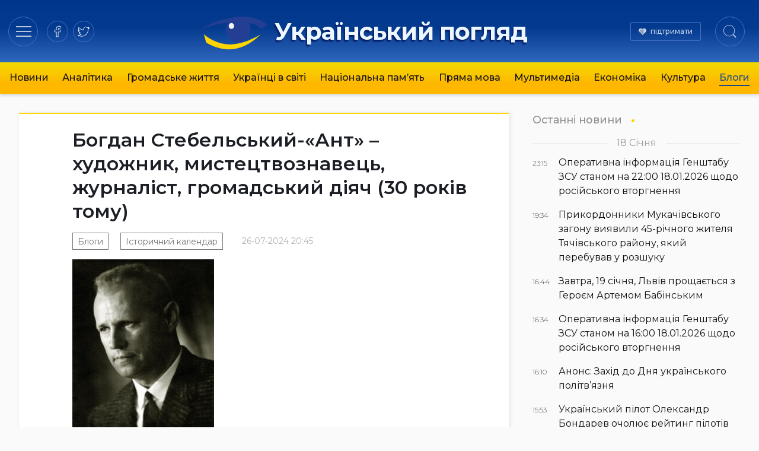

--- FILE ---
content_type: text/html; charset=UTF-8
request_url: https://ukrpohliad.org/calendar/bogdan-stebelskyj-ant-hudozhnyk-mystecztvoznavecz-zhurnalist-gromadskyj-diyach-30-rokiv-tomu.html
body_size: 15353
content:
<!doctype html>
<html lang="uk">
  <head>
    <meta charset="utf-8">
    <meta name="viewport" content="width=device-width, initial-scale=1">
    <meta name='robots' content='index, follow, max-image-preview:large, max-snippet:-1, max-video-preview:-1' />

	<!-- This site is optimized with the Yoast SEO plugin v19.13 - https://yoast.com/wordpress/plugins/seo/ -->
	<title>Богдан Стебельський-«Ант» - художник, мистецтвознавець, журналіст, громадський діяч (30 років тому) | Український погляд</title>
	<link rel="canonical" href="https://ukrpohliad.org/calendar/bogdan-stebelskyj-ant-hudozhnyk-mystecztvoznavecz-zhurnalist-gromadskyj-diyach-30-rokiv-tomu.html" />
	<meta property="og:locale" content="uk_UA" />
	<meta property="og:type" content="article" />
	<meta property="og:title" content="Богдан Стебельський-«Ант» - художник, мистецтвознавець, журналіст, громадський діяч (30 років тому) | Український погляд" />
	<meta property="og:description" content="30 років тому: 27.07.1994 – у Торонто в Канаді помер Богдан Стебельський-«Ант», художник, мистецтвознавець, журналіст, громадський діяч. Рідний брат сотника УПА Степана Стебельського-«Хріна». Батька за активну участь в розбудові ЗУНР поляки ув’язнили в концтаборі Домб’є (до 1920). Закінчив у Самборі гімназію математично-природничого типу (1930). Член Юнацтва ОУН, відтак член ОУН. Вищу художню освіту здобув у &hellip;" />
	<meta property="og:url" content="https://ukrpohliad.org/calendar/bogdan-stebelskyj-ant-hudozhnyk-mystecztvoznavecz-zhurnalist-gromadskyj-diyach-30-rokiv-tomu.html" />
	<meta property="og:site_name" content="Український погляд" />
	<meta property="article:publisher" content="https://www.facebook.com/ukrpohliad" />
	<meta property="article:published_time" content="2024-07-26T17:45:09+00:00" />
	<meta property="article:modified_time" content="2024-07-27T17:15:57+00:00" />
	<meta property="og:image" content="https://ukrpohliad.org/wp-content/uploads/2024/07/07_27_stebelskyj-01.jpg" />
	<meta property="og:image:width" content="1200" />
	<meta property="og:image:height" content="1507" />
	<meta property="og:image:type" content="image/jpeg" />
	<meta name="author" content="Боровець Зенон" />
	<meta name="twitter:card" content="summary_large_image" />
	<meta name="twitter:creator" content="@ukrpohliad" />
	<meta name="twitter:site" content="@ukrpohliad" />
	<script type="application/ld+json" class="yoast-schema-graph">{"@context":"https://schema.org","@graph":[{"@type":"NewsArticle","@id":"https://ukrpohliad.org/calendar/bogdan-stebelskyj-ant-hudozhnyk-mystecztvoznavecz-zhurnalist-gromadskyj-diyach-30-rokiv-tomu.html#article","isPartOf":{"@id":"https://ukrpohliad.org/calendar/bogdan-stebelskyj-ant-hudozhnyk-mystecztvoznavecz-zhurnalist-gromadskyj-diyach-30-rokiv-tomu.html"},"author":{"name":"Боровець Зенон","@id":"https://ukrpohliad.org/#/schema/person/836fbc1034a4e94b6bfe86838279368a"},"headline":"Богдан Стебельський-«Ант» &#8211; художник, мистецтвознавець, журналіст, громадський діяч (30 років тому)","datePublished":"2024-07-26T17:45:09+00:00","dateModified":"2024-07-27T17:15:57+00:00","mainEntityOfPage":{"@id":"https://ukrpohliad.org/calendar/bogdan-stebelskyj-ant-hudozhnyk-mystecztvoznavecz-zhurnalist-gromadskyj-diyach-30-rokiv-tomu.html"},"wordCount":350,"publisher":{"@id":"https://ukrpohliad.org/#organization"},"image":{"@id":"https://ukrpohliad.org/calendar/bogdan-stebelskyj-ant-hudozhnyk-mystecztvoznavecz-zhurnalist-gromadskyj-diyach-30-rokiv-tomu.html#primaryimage"},"thumbnailUrl":"https://ukrpohliad.org/wp-content/uploads/2024/07/07_27_stebelskyj-01.jpg","articleSection":["Блоги","Історичний календар"],"inLanguage":"uk"},{"@type":"WebPage","@id":"https://ukrpohliad.org/calendar/bogdan-stebelskyj-ant-hudozhnyk-mystecztvoznavecz-zhurnalist-gromadskyj-diyach-30-rokiv-tomu.html","url":"https://ukrpohliad.org/calendar/bogdan-stebelskyj-ant-hudozhnyk-mystecztvoznavecz-zhurnalist-gromadskyj-diyach-30-rokiv-tomu.html","name":"Богдан Стебельський-«Ант» - художник, мистецтвознавець, журналіст, громадський діяч (30 років тому) | Український погляд","isPartOf":{"@id":"https://ukrpohliad.org/#website"},"primaryImageOfPage":{"@id":"https://ukrpohliad.org/calendar/bogdan-stebelskyj-ant-hudozhnyk-mystecztvoznavecz-zhurnalist-gromadskyj-diyach-30-rokiv-tomu.html#primaryimage"},"image":{"@id":"https://ukrpohliad.org/calendar/bogdan-stebelskyj-ant-hudozhnyk-mystecztvoznavecz-zhurnalist-gromadskyj-diyach-30-rokiv-tomu.html#primaryimage"},"thumbnailUrl":"https://ukrpohliad.org/wp-content/uploads/2024/07/07_27_stebelskyj-01.jpg","datePublished":"2024-07-26T17:45:09+00:00","dateModified":"2024-07-27T17:15:57+00:00","breadcrumb":{"@id":"https://ukrpohliad.org/calendar/bogdan-stebelskyj-ant-hudozhnyk-mystecztvoznavecz-zhurnalist-gromadskyj-diyach-30-rokiv-tomu.html#breadcrumb"},"inLanguage":"uk","potentialAction":[{"@type":"ReadAction","target":["https://ukrpohliad.org/calendar/bogdan-stebelskyj-ant-hudozhnyk-mystecztvoznavecz-zhurnalist-gromadskyj-diyach-30-rokiv-tomu.html"]}]},{"@type":"ImageObject","inLanguage":"uk","@id":"https://ukrpohliad.org/calendar/bogdan-stebelskyj-ant-hudozhnyk-mystecztvoznavecz-zhurnalist-gromadskyj-diyach-30-rokiv-tomu.html#primaryimage","url":"https://ukrpohliad.org/wp-content/uploads/2024/07/07_27_stebelskyj-01.jpg","contentUrl":"https://ukrpohliad.org/wp-content/uploads/2024/07/07_27_stebelskyj-01.jpg","width":1200,"height":1507},{"@type":"BreadcrumbList","@id":"https://ukrpohliad.org/calendar/bogdan-stebelskyj-ant-hudozhnyk-mystecztvoznavecz-zhurnalist-gromadskyj-diyach-30-rokiv-tomu.html#breadcrumb","itemListElement":[{"@type":"ListItem","position":1,"name":"Український погляд","item":"https://ukrpohliad.org/"},{"@type":"ListItem","position":2,"name":"Богдан Стебельський-«Ант» &#8211; художник, мистецтвознавець, журналіст, громадський діяч (30 років тому)"}]},{"@type":"WebSite","@id":"https://ukrpohliad.org/#website","url":"https://ukrpohliad.org/","name":"Український погляд","description":"«Український погляд» інтернет-видання","publisher":{"@id":"https://ukrpohliad.org/#organization"},"alternateName":"ukrpohliad.org","potentialAction":[{"@type":"SearchAction","target":{"@type":"EntryPoint","urlTemplate":"https://ukrpohliad.org/?s={search_term_string}"},"query-input":"required name=search_term_string"}],"inLanguage":"uk"},{"@type":"Organization","@id":"https://ukrpohliad.org/#organization","name":"Український погляд","alternateName":"ukrpohliad.org","url":"https://ukrpohliad.org/","logo":{"@type":"ImageObject","inLanguage":"uk","@id":"https://ukrpohliad.org/#/schema/logo/image/","url":"https://ukrpohliad.org/wp-content/uploads/2024/01/ukrpohliad-up_for_fb.png","contentUrl":"https://ukrpohliad.org/wp-content/uploads/2024/01/ukrpohliad-up_for_fb.png","width":1024,"height":538,"caption":"Український погляд"},"image":{"@id":"https://ukrpohliad.org/#/schema/logo/image/"},"sameAs":["https://www.facebook.com/ukrpohliad","https://twitter.com/ukrpohliad"]},{"@type":"Person","@id":"https://ukrpohliad.org/#/schema/person/836fbc1034a4e94b6bfe86838279368a","name":"Боровець Зенон","image":{"@type":"ImageObject","inLanguage":"uk","@id":"https://ukrpohliad.org/#/schema/person/image/","url":"https://ukrpohliad.org/wp-content/uploads/2024/01/cropped-24522-96x96.jpg","contentUrl":"https://ukrpohliad.org/wp-content/uploads/2024/01/cropped-24522-96x96.jpg","caption":"Боровець Зенон"},"url":"https://ukrpohliad.org/author/zb_lviv"}]}</script>
	<!-- / Yoast SEO plugin. -->


<link rel="stylesheet" href="https://ukrpohliad.org/wp-content/themes/ukrpohliad/public/css/app.2a1133.css">  <link rel="preconnect" href="https://fonts.googleapis.com">
  <link rel="preconnect" href="https://fonts.gstatic.com" crossorigin>
  <!-- <link href="https://fonts.googleapis.com/css2?family=Fira+Sans:ital,wght@0,300;0,400;0,500;0,600;0,700;1,300;1,400;1,500;1,600;1,700&display=swap" rel="stylesheet"> -->
  <link href="https://fonts.googleapis.com/css2?family=Montserrat:ital,wght@0,300;0,400;0,500;0,600;0,700;1,400;1,500;1,600;1,700&display=swap" rel="stylesheet">

  <!-- Google tag (gtag.js) -->
  <script async src="https://www.googletagmanager.com/gtag/js?id=G-F0WZC2762Y"></script>
  <script>
    window.dataLayer = window.dataLayer || [];
    function gtag(){dataLayer.push(arguments);}
    gtag('js', new Date());

    gtag('config', 'G-F0WZC2762Y');
  </script>

    </head>

  <body class="post-template-default single single-post postid-183292 single-format-standard wp-embed-responsive bogdan-stebelskyj-ant-hudozhnyk-mystecztvoznavecz-zhurnalist-gromadskyj-diyach-30-rokiv-tomu.html">
        
    <div id="app">
      <header class="page-header" role="banner">
  <div class="page-header__inner">
    <div class="page-header__section">
      <div class="page-header__hamburger">
        <button data-toggle="modal-menu" class="btn page-header__btn hamburger_btn" title="Навігація"
          type="button" aria-label="Menu" role="button">
          <span class="hamburger__css">
            <span>Навігація по сайту</span>
          </span>
        </button>
      </div>
      <div class="page-header__social">
        <div class="social social-items">
          
                      <a target="_blank" rel="nofollow noopener noreferrer" class="social-item" href="https://www.facebook.com/ukrpohliad" title="на facebook">
              <svg class="social-item__svg" >
                <use xlink:href="/images/spritemap.svg#icon-soc-facebook" />
              </svg>
              
            </a>
                      <a target="_blank" rel="nofollow noopener noreferrer" class="social-item" href="https://x.com/ukrpohliad_org" title="в twitter">
              <svg class="social-item__svg" >
                <use xlink:href="/images/spritemap.svg#icon-soc-twitter" />
              </svg>
              
            </a>
                  </div>
      </div>
    </div>

    <div class="page-header__logo">
      
      
              <a class="logo" href="/" rel="home" title="Український погляд">
          <svg class="top-logo--icon" viewBox="0 0 130 90" style="max-width: 380px;">
  <use xlink:href="#icon-logo-icon" />
</svg>
<span class="top-logo--text">Український погляд</span>        </a>
          </div>

    <div class="page-header__section justify-end">
      <div class="page-header__support">
        <a href="/donation/" class="page-header__support-link">підтримати</a>
      </div>

      <div class="page-header__search">
        <button type="button" class="btn page-header__btn search__btn">
          <span class="btn__inner"><svg class="svg-icon icon-search" width="22" height="22" viewBox="0 0 24 24" version="1.1" xmlns="https://www.w3.org/2000/svg" xmlns:xlink="https://www.w3.org/1999/xlink" xml:space="preserve" style="fill-rule:evenodd;clip-rule:evenodd;stroke-linejoin:round;stroke-miterlimit:1.41421;">
    <title>Пошук по сайту</title>
    <path id="Search-Icon" d="M17.257,18.535c-1.826,1.539 -4.183,2.465 -6.757,2.465c-5.799,0 -10.5,-4.701 -10.5,-10.5c0,-5.799 4.701,-10.5 10.5,-10.5c5.799,0 10.5,4.701 10.5,10.5c0,2.539 -0.901,4.867 -2.4,6.682l5.238,5.278l-1.336,1.359l-5.245,-5.284Zm-6.757,-17.535c5.247,0 9.5,4.253 9.5,9.5c0,5.247 -4.253,9.5 -9.5,9.5c-5.247,0 -9.5,-4.253 -9.5,-9.5c0,-5.247 4.253,-9.5 9.5,-9.5Z" ></path>
</svg></span>
          
        </button>
      </div>
    </div>

    
  </div>

  
    <div class="page-header__nav-wrap">
      
        <nav class="page-header__nav mx-auto"><ul class="ph__nav_list nav__list"><li class="nav__item"><a class="nav__link" href="https://ukrpohliad.org/news">Новини</a></li>
<li class="nav__item"><a class="nav__link" href="https://ukrpohliad.org/analytics">Аналітика</a></li>
<li class="nav__item"><a class="nav__link" href="https://ukrpohliad.org/life">Громадське життя</a></li>
<li class="nav__item"><a class="nav__link" href="https://ukrpohliad.org/ukrayintsi-v-sviti">Українці в світі</a></li>
<li class="nav__item"><a class="nav__link" href="https://ukrpohliad.org/national-memory">Національна пам&#8217;ять</a></li>
<li class="nav__item"><a class="nav__link" href="https://ukrpohliad.org/komentari">Пряма мова</a></li>
<li class="nav__item"><a class="nav__link" href="https://ukrpohliad.org/multimedia">Мультимедіа</a>
<ul class="nav__sub-menu  nav__sub-menu--level-1">
	<li class="nav__item"><a class="nav__link" href="https://ukrpohliad.org/multimedia/foto">Фото</a></li>
	<li class="nav__item"><a class="nav__link" href="https://ukrpohliad.org/multimedia/video">Відео</a></li>
</ul>
</li>
<li class="nav__item"><a class="nav__link" href="https://ukrpohliad.org/economics">Економіка</a></li>
<li class="nav__item"><a class="nav__link" href="https://ukrpohliad.org/culture">Культура</a></li>
<li class="nav__item  nav__item--active-parent"><a class="nav__link" href="https://ukrpohliad.org/blogs">Блоги</a></li>
</ul></nav>
      
    </div>
  

  <div class="super-menu">
  <div class="super-menu__grid">
    <div class="super-menu__nav">
      <div class="super-menu__nav-header super-menu__header">Розділи</div>
      <div class="super-menu__nav-content">меню</div>
    </div>
    <div class="super-menu__tags">
      <div class="super-menu__tags-header super-menu__header">Теми</div>
      <div class="super-menu__tags-content">
                    <ul class="super-menu__tags-list">
                      <li><a title="Україна" href="/tag/ukrayina/">Україна</a></li>
                      <li><a title="Росія" href="/tag/rosiya/">Росія</a></li>
                      <li><a title="Путін" href="/tag/putin/">Путін</a></li>
                      <li><a title="вибори" href="/tag/vy-bory/">вибори</a></li>
                      <li><a title="Янукович" href="/tag/yanukovy-ch/">Янукович</a></li>
                      <li><a title="мова" href="/tag/mova/">мова</a></li>
                      <li><a title="газ" href="/tag/gaz/">газ</a></li>
                      <li><a title="опозиція" href="/tag/opozy-tsiya/">опозиція</a></li>
                      <li><a title="ЄС" href="/tag/yes/">ЄС</a></li>
                      <li><a title="економіка" href="/tag/ekonomika/">економіка</a></li>
                      <li><a title="Голодомор" href="/tag/golodomor/">Голодомор</a></li>
                      <li><a title="корупція" href="/tag/koruptsiya/">корупція</a></li>
                      <li><a title="Стефан Романів" href="/tag/stefan-romaniv/">Стефан Романів</a></li>
                      <li><a title="освіта" href="/tag/osvita/">освіта</a></li>
                      <li><a title="аналіз" href="/tag/analiz/">аналіз</a></li>
                      <li><a title="українське мистецтво" href="/tag/ukrayinske-mystetstvo/">українське мистецтво</a></li>
                      <li><a title="Українська справа" href="/tag/ukrayins-ka-sprava/">Українська справа</a></li>
                      <li><a title="війна" href="/tag/vijna/">війна</a></li>
                      <li><a title="протести" href="/tag/protesty/">протести</a></li>
                      <li><a title="Голова ОУН" href="/tag/golova-oun/">Голова ОУН</a></li>
                      <li><a title="СБУ" href="/tag/sbu/">СБУ</a></li>
                      <li><a title="США" href="/tag/ssha/">США</a></li>
                      <li><a title="Андрій Вальчишин" href="/tag/andrij-val-chy-shy-n/">Андрій Вальчишин</a></li>
                      <li><a title="діаспора" href="/tag/diaspora/">діаспора</a></li>
                      <li><a title="Крим" href="/tag/kry-m/">Крим</a></li>
                      <li><a title="голова ОУН 2011" href="/tag/golova-oun-2011/">голова ОУН 2011</a></li>
                      <li><a title="Львів" href="/tag/l-viv/">Львів</a></li>
                      <li><a title="Московія" href="/tag/moskoviya/">Московія</a></li>
                      <li><a title="Євросоюз" href="/tag/yevrosoyuz/">Євросоюз</a></li>
                      <li><a title="влада" href="/tag/vlada/">влада</a></li>
                    </ul>
      </div>
    </div>
    <div class="super-menu__about">
      <div class="super-menu__about-header super-menu__header">Про видання</div>
      <div class="super-menu__about-content">
        <ul class="super-menu__about-list">
          <li><a title="Редакція" href="/editorship/">Редакція</a></li>
          <li><a title="Реклама" href="/advertising/">Реклама</a></li>
          <li><a title="Розсилка RSS" href="/feed/" target="_blank">Розсилка</a></li>
          
        </ul>
      </div>

      <div class="super-menu__about-header super-menu__header mt-4">Підпишіться на нас</div>
      <div class="super-menu__about-content">
          <ul class="super-menu__social-list">
                          <li><a target="_blank" href="https://www.facebook.com/ukrpohliad" title="на facebook">facebook</a></li>
                          <li><a target="_blank" href="https://x.com/ukrpohliad_org" title="в twitter">twitter</a></li>
                      </ul>
      </div>
    </div>
    <div class="super-menu__info-1 super-menu__contact">
      <div class="contact__title">Редакція</div>
      <a href="/cdn-cgi/l/email-protection#8ffae6fca1fffdeafcfceceae1fbeafdcfe8e2eee6e3a1ece0e2" title="Напишіть нам"><span class="__cf_email__" data-cfemail="b9ccd0ca97c9cbdccacadadcd7cddccbf9ded4d8d0d597dad6d4">[email&#160;protected]</span></a>
    </div>
    <div class="super-menu__info-2 super-menu__contact">
      <div class="contact__title">Реклама</div>
      <a href="/cdn-cgi/l/email-protection#0d6c694d78667f7d626561646c6923627f6a" title="Напишіть нам"><span class="__cf_email__" data-cfemail="21404561544a53514e494d4840450f4e5346">[email&#160;protected]</span></a>
    </div>
  </div>
</div>



  
</header>






  <main id="main" class="main main__container container--center">
      <div class="single__main-grid">
    <div class="single__content">
                      <div class="article__wrap">

<article class="section__article">
  
  <header class="article__header">
        
        <h1 class="article__title p-name">
      Богдан Стебельський-«Ант» &#8211; художник, мистецтвознавець, журналіст, громадський діяч (30 років тому)
    </h1>
    <div class="article__meta">
      <time class="updated" datetime="2024-07-26T17:45:09+00:00">
        26-07-2024 20:45
      </time>
      <ul class="article__categories">
          <li class="category__item">
        <a class="category__link" href="https://ukrpohliad.org/blogs" title="Блоги">Блоги</a>
      </li>
          <li class="category__item">
        <a class="category__link" href="https://ukrpohliad.org/calendar" title="Історичний календар">Історичний календар</a>
      </li>
      </ul>
    </div>
  </header>
  
  
  <div class="article__content prose prose-lg -xl:max-w-none">
    <p><img class="alignnone size-medium wp-image-183293" src="https://ukrpohliad.org/wp-content/uploads/2024/07/07_27_stebelskyj-01-239x300.jpg" alt="" width="239" height="300" srcset="https://ukrpohliad.org/wp-content/uploads/2024/07/07_27_stebelskyj-01-239x300.jpg 239w, https://ukrpohliad.org/wp-content/uploads/2024/07/07_27_stebelskyj-01-815x1024.jpg 815w, https://ukrpohliad.org/wp-content/uploads/2024/07/07_27_stebelskyj-01-768x964.jpg 768w, https://ukrpohliad.org/wp-content/uploads/2024/07/07_27_stebelskyj-01.jpg 1200w" sizes="(max-width: 239px) 100vw, 239px" /></p>
<p><strong><em><u>30 років тому:</u></em></strong></p>
<p><strong>27.07.1994</strong> – у Торонто в Канаді помер <strong>Богдан Стебельський</strong>-«Ант», художник, мистецтвознавець, журналіст, громадський діяч. Рідний брат сотника УПА Степана Стебельського-«Хріна». Батька за активну участь в розбудові ЗУНР поляки ув’язнили в концтаборі Домб’є (до 1920). Закінчив у Самборі гімназію математично-природничого типу (1930). Член Юнацтва ОУН, відтак член ОУН. Вищу художню освіту здобув у Краківській академії мистецтв (1934-1939), за час навчання відзначений двома нагородами. Керівник Об’єднання українських мистців «Зарево» у Кракові (з 1936). Одружився з Аріядною Шумовською, яка також студіювала у Кракові; в шлюбі народилися сини Ігор та Олег, доньки Марія і Раїна. На канікулах у складі етнографічних експедицій досліджував Лемківщину. 1939 за членство в ОУН ув’язнений польською владою, вийшов на волю з початком війни. Вчитель малювання української гімназії в Холмі (1940-1941), на початку німецько-радянської війни вчительської семінарії у Самборі (1941-1942), викладач і директор мистецько-промислової школи у Яворові (1942-1944). У червні 1941 заарештований ґестапо, проте за клопотанням Володимира Кубійовича та відсутністю доказів випущений на волю.</p>
<p>Наприкінці війни з сім’єю емігрував у Баварію. Активно включився в громадське життя українських біженців, вчителював, дописував в українські часописи, займався малярством, співорганізатор Української спілки образотворчих мистців у Мюнхені. У 1949 емігрував до Канади. Закінчив Український вільний університет у Мюнхені (1955-1959), доктор філософії (1959) та факультет славістики університету в Оттаві (1951-1964), магістр славістики (1964). Редактор місячного додатку «Література і мистецтво» газети «Гомін України» (Торонто); випустив 545 чисел додатку. Активний діяч Українського визвольного фронту, член Головної управи Ліги визволення України, співорганізатор Спілки української молоді (СУМ), член Центральної управи СУМ, голова Виховної ради СУМ у Канаді. Організатор курсів українознавства ім. Юрія Липи. Голова Спілки образотворчих мистців Канади (1958-1972), голова Асоціації діячів української культури (1970-1994), голова НТШ у Канаді (1973-1994), член Секретаріату та голова Ради для справ культури СКВУ (1976-1994). Член Товариства колишніх вояків УПА в Канаді, низки інших товариств та громадських організацій. Організатор та учасник виставок українських художників у США, Канаді, Німеччині, автор понад 200 друкованих праць. Підтримував близькі контакти з Іваном Дзюбою, Сергієм Білоконем та іншими діячами культури в Україні. Похований на упівській дільниці цвинтаря св. Володимира в Оквилі, Онтаріо, Канада. Народився у с. Томашівці на Івано-Франківщині в сім’ї вчителя <strong>1911</strong>.</p>
<p><img loading="lazy" class="alignnone size-medium wp-image-183294" src="https://ukrpohliad.org/wp-content/uploads/2024/07/07_27_stebelskyj-03.jpg" alt="" width="200" height="294" /> <img loading="lazy" class="alignnone size-medium wp-image-183295" src="https://ukrpohliad.org/wp-content/uploads/2024/07/07_27_stebelskyj-04.jpg" alt="" width="200" height="271" /> <img loading="lazy" class="alignnone size-medium wp-image-183296" src="https://ukrpohliad.org/wp-content/uploads/2024/07/07_27_stebelskyj-05.jpg" alt="" width="267" height="300" /> <img loading="lazy" class="alignnone size-medium wp-image-183297" src="https://ukrpohliad.org/wp-content/uploads/2024/07/07_27_stebelskyj-06-300x244.jpg" alt="" width="300" height="244" srcset="https://ukrpohliad.org/wp-content/uploads/2024/07/07_27_stebelskyj-06-300x244.jpg 300w, https://ukrpohliad.org/wp-content/uploads/2024/07/07_27_stebelskyj-06.jpg 720w" sizes="(max-width: 300px) 100vw, 300px" /> <img loading="lazy" class="alignnone size-medium wp-image-183298" src="https://ukrpohliad.org/wp-content/uploads/2024/07/07_27_stebelskyj-07-300x262.jpg" alt="" width="300" height="262" srcset="https://ukrpohliad.org/wp-content/uploads/2024/07/07_27_stebelskyj-07-300x262.jpg 300w, https://ukrpohliad.org/wp-content/uploads/2024/07/07_27_stebelskyj-07.jpg 566w" sizes="(max-width: 300px) 100vw, 300px" /></p>
  </div>
</article>
<div class="widget__subscribe">
  <div class="subscribe__content">
    <p class="subscribe__head font-semibold">Підписатись на новини!</p>
    <p>Бажаєте першими отримувати важливу інформацію. Підписуйтесь на наші стрічки.</p>
  </div>
  <div class="subscribe__buttons">
    <span><a href="https://news.google.com/publications/CAAqBwgKMJqkqQwwoILuAg?ceid=UA:uk&oc=3" target="_blank" rel="nofollow noopener noreferrer" title="Підпишіться на нас в Google News">Google News</a></span>
    <span><a href="https://www.facebook.com/ukrpohliad" target="_blank" rel="nofollow noopener noreferrer" title="Підпишіться на наш Facebook">Facebook</a></span>
    <span><a href="https://x.com/ukrpohliad_org" target="_blank" rel="nofollow noopener noreferrer" title="Підпишіться на наш twitter">Twitter</a></span>
  </div>
</div><div class="widget-share widget-share--horizontal">
  <span class="widget-share__title">Поділитись</span>
  <div class="share-buttons">
    <div class="share-buttons__list">
              <a target="_blank" rel="nofollow noopener noreferrer" class="share-buttons__item item-facebook"
          href="https://www.facebook.com/sharer/sharer.php?u=https%3A%2F%2Fukrpohliad.org%2Fcalendar%2Fbogdan-stebelskyj-ant-hudozhnyk-mystecztvoznavecz-zhurnalist-gromadskyj-diyach-30-rokiv-tomu.html" title="Поділитись в facebook">
          <svg role="img" class="share-buttons__svg">
            <use xlink:href="/images/spritemap.svg#icon-soc-facebook" />
          </svg>
          
        </a>
              <a target="_blank" rel="nofollow noopener noreferrer" class="share-buttons__item item-telegram"
          href="https://t.me/share/url?url=https%3A%2F%2Fukrpohliad.org%2Fcalendar%2Fbogdan-stebelskyj-ant-hudozhnyk-mystecztvoznavecz-zhurnalist-gromadskyj-diyach-30-rokiv-tomu.html&amp;text=%D0%91%D0%BE%D0%B3%D0%B4%D0%B0%D0%BD+%D0%A1%D1%82%D0%B5%D0%B1%D0%B5%D0%BB%D1%8C%D1%81%D1%8C%D0%BA%D0%B8%D0%B9-%C2%AB%D0%90%D0%BD%D1%82%C2%BB+%26%238211%3B+%D1%85%D1%83%D0%B4%D0%BE%D0%B6%D0%BD%D0%B8%D0%BA%2C+%D0%BC%D0%B8%D1%81%D1%82%D0%B5%D1%86%D1%82%D0%B2%D0%BE%D0%B7%D0%BD%D0%B0%D0%B2%D0%B5%D1%86%D1%8C%2C+%D0%B6%D1%83%D1%80%D0%BD%D0%B0%D0%BB%D1%96%D1%81%D1%82%2C+%D0%B3%D1%80%D0%BE%D0%BC%D0%B0%D0%B4%D1%81%D1%8C%D0%BA%D0%B8%D0%B9+%D0%B4%D1%96%D1%8F%D1%87+%2830+%D1%80%D0%BE%D0%BA%D1%96%D0%B2+%D1%82%D0%BE%D0%BC%D1%83%29" title="Підпишіться в telegram">
          <svg role="img" class="share-buttons__svg">
            <use xlink:href="/images/spritemap.svg#icon-soc-telegram" />
          </svg>
          
        </a>
              <a target="_blank" rel="nofollow noopener noreferrer" class="share-buttons__item item-twitter"
          href="https://twitter.com/intent/tweet?text=%D0%91%D0%BE%D0%B3%D0%B4%D0%B0%D0%BD+%D0%A1%D1%82%D0%B5%D0%B1%D0%B5%D0%BB%D1%8C%D1%81%D1%8C%D0%BA%D0%B8%D0%B9-%C2%AB%D0%90%D0%BD%D1%82%C2%BB+%26%238211%3B+%D1%85%D1%83%D0%B4%D0%BE%D0%B6%D0%BD%D0%B8%D0%BA%2C+%D0%BC%D0%B8%D1%81%D1%82%D0%B5%D1%86%D1%82%D0%B2%D0%BE%D0%B7%D0%BD%D0%B0%D0%B2%D0%B5%D1%86%D1%8C%2C+%D0%B6%D1%83%D1%80%D0%BD%D0%B0%D0%BB%D1%96%D1%81%D1%82%2C+%D0%B3%D1%80%D0%BE%D0%BC%D0%B0%D0%B4%D1%81%D1%8C%D0%BA%D0%B8%D0%B9+%D0%B4%D1%96%D1%8F%D1%87+%2830+%D1%80%D0%BE%D0%BA%D1%96%D0%B2+%D1%82%D0%BE%D0%BC%D1%83%29&amp;url=https%3A%2F%2Fukrpohliad.org%2Fcalendar%2Fbogdan-stebelskyj-ant-hudozhnyk-mystecztvoznavecz-zhurnalist-gromadskyj-diyach-30-rokiv-tomu.html" title="в twitter">
          <svg role="img" class="share-buttons__svg">
            <use xlink:href="/images/spritemap.svg#icon-soc-twitter" />
          </svg>
          
        </a>
          </div>
  </div>
</div>






</div>









      
              Коментарі
        <div id="remark42"></div>
          </div>
    <div class="single__right-sidebar is-sticky">

      
      <section class="news-list-wrap news-list__last">
        <h2 class="news-list__heading heading--style-last-news">
    <a href="/news/" title="Останні новини">Останні новини</a>
  </h2>

<ul class="news-list__items">
      
          <li class="date-divider-wrap">
        <span class="date-divider">18 Січня</span>
      </li>
            <li class="news-list__item ">
      <a class="ni--style_last " href="https://ukrpohliad.org/news/operatyvna-informacziya-genshtabu-zsu-stanom-na-2200-18-01-2026-shhodo-rosijskogo-vtorgnennya.html" title="Оперативна інформація Генштабу ЗСУ станом на 22:00 18.01.2026 щодо російського вторгнення">
        <div class="meta-col">
          <span class="time">23:15</span>
        </div>
        <div class="content-col">
          <span class="title">Оперативна інформація Генштабу ЗСУ станом на 22:00 18.01.2026 щодо російського вторгнення</span> 
        </div>
      </a>
    </li>
        
      
            <li class="news-list__item ">
      <a class="ni--style_last " href="https://ukrpohliad.org/news/prykordonnyky-mukachivskogo-zagonu-vyyavyly-45-richnogo-zhytelya-tyachivskogo-rajonu-yakyj-perebuvav-u-rozshuku.html" title="Прикордонники Мукачівського загону виявили 45-річного жителя Тячівського району, який перебував у розшуку">
        <div class="meta-col">
          <span class="time">19:34</span>
        </div>
        <div class="content-col">
          <span class="title">Прикордонники Мукачівського загону виявили 45-річного жителя Тячівського району, який перебував у розшуку</span> 
        </div>
      </a>
    </li>
        
      
            <li class="news-list__item ">
      <a class="ni--style_last " href="https://ukrpohliad.org/news/zavtra-19-sichnya-lviv-proshhayetsya-z-geroyem-artemom-babinskym.html" title="Завтра, 19 січня, Львів прощається з Героєм Артемом Бабінським">
        <div class="meta-col">
          <span class="time">16:44</span>
        </div>
        <div class="content-col">
          <span class="title">Завтра, 19 січня, Львів прощається з Героєм Артемом Бабінським</span> 
        </div>
      </a>
    </li>
        
      
            <li class="news-list__item ">
      <a class="ni--style_last " href="https://ukrpohliad.org/news/operatyvna-informacziya-genshtabu-zsu-stanom-na-1600-18-01-2026-shhodo-rosijskogo-vtorgnennya.html" title="Оперативна інформація Генштабу ЗСУ станом на 16:00 18.01.2026 щодо російського вторгнення">
        <div class="meta-col">
          <span class="time">16:34</span>
        </div>
        <div class="content-col">
          <span class="title">Оперативна інформація Генштабу ЗСУ станом на 16:00 18.01.2026 щодо російського вторгнення</span> 
        </div>
      </a>
    </li>
        
      
            <li class="news-list__item ">
      <a class="ni--style_last " href="https://ukrpohliad.org/news/anons-zahid-do-dnya-ukrayinskogo-politvyaznya.html" title="Анонс: Захід до Дня українського політв’язня">
        <div class="meta-col">
          <span class="time">16:10</span>
        </div>
        <div class="content-col">
          <span class="title">Анонс: Захід до Дня українського політв’язня</span> 
        </div>
      </a>
    </li>
        
      
            <li class="news-list__item ">
      <a class="ni--style_last " href="https://ukrpohliad.org/news/ukrayinskyj-pilot-oleksandr-bondarev-ocholyuye-rejtyng-pilotiv-gonky-uae4-series-2026-v-abu-dabi.html" title="Український пілот Олександр Бондарев очолює рейтинг пілотів гонки UAE4 Series 2026 в Абу-Дабі">
        <div class="meta-col">
          <span class="time">15:53</span>
        </div>
        <div class="content-col">
          <span class="title">Український пілот Олександр Бондарев очолює рейтинг пілотів гонки UAE4 Series 2026 в Абу-Дабі</span> 
        </div>
      </a>
    </li>
        
  </ul>
<div class="btn-more--in-sidebar">
  <a href="/news/" class="btn-more" title="Останні новини">Більше новин
    <svg class="svg-icon icon-more" viewBox="0 0 14 8" version="1.1" xmlns="https://www.w3.org/2000/svg" xmlns:xlink="https://www.w3.org/1999/xlink">
    <g stroke="#A2A2A2" stroke-width="1" fill="none" fill-rule="evenodd" stroke-linecap="round" stroke-linejoin="round">
        <polyline id="arrowhead" points="9 0 13 4 9 8"></polyline>
        <line x1="12" y1="4" x2="0.5" y2="4" id="Line"></line>
    </g>
</svg>  </a>
</div>
      </section>

      <div class="sidebar-partners">
  <div class="partner-item partner--pos-2">
    <div class="text-xs text-gray-400 mb-2">Автоматична реклама від goggle.com/adsense:</div>
    <script data-cfasync="false" src="/cdn-cgi/scripts/5c5dd728/cloudflare-static/email-decode.min.js"></script><script async src="https://pagead2.googlesyndication.com/pagead/js/adsbygoogle.js?client=ca-pub-1779087890167377"
      crossorigin="anonymous"></script>
    <!-- ukrpohliad--single-right -->
    <ins class="adsbygoogle" style="display:block" data-ad-client="ca-pub-1779087890167377" data-ad-slot="5393626975"
      data-ad-format="auto" data-full-width-responsive="true"></ins>
    <script>
      (adsbygoogle = window.adsbygoogle || []).push({});
    </script>
  </div>

  <div class="partner-item partner--buttons grid grid-cols-2 gap-4 items-center mt-6 mb-10">
    <div class="item col-span-2" style="grid-column: span 2;">
      <a href="https://ounbooks.com/" target="_blank" title="OUNBooks - Книгарня Бандерівців"><img loading="lazy"
        src="/_img/b/ounbooks.png" alt="OUNBooks - Книгарня Бандерівців" style="max-width: 200px;"></a>
    </div>
    <div class="item">
      
      <a href="https://ukrnationalism.com/" target="_blank" title="Націоналістичний портал"><img loading="lazy"
          src="/_img/b/ukrnationalism.png" alt="Націоналістичний портал"></a>
    </div>
    <div class="item">
      
      <a href="https://bandera.if.ua/" target="_blank" title="Історико-меморіальний музей Степана Бандери"><img
          loading="lazy" src="/_img/b/museum-bandera.gif" alt="Історико-меморіальний музей Степана Бандери"></a>
    </div>
  </div>
</div>

    </div>
  </div>

  <section class="news-list-wrap news-list--style-2 container--center">
    <h2 class="news-list__heading style-1">
      <div class="h-inner"><span>Читайте також</span></div>
  </h2>

<div
  class="news-list__items style-2 count--9 grid sm:grid-cols-2 md:grid-cols-3 lg:grid-cols-4 gap-6">
              <div class="news-list__item col ">
      <a class="ni--style-2" href="https://ukrpohliad.org/calendar/soyuz-ukrayincziv-u-velykij-brytaniyi-80-rokiv-tomu.html" title="Союз українців у Великій Британії (80 років тому)">
        <div class="ni__picture img-cover ni__picture--skew"><img class="ni__image" loading="lazy"
            src="https://ukrpohliad.org/wp-content/cache/thumb/c4/a1e87e0244478c4_400x250.jpg" alt="Союз українців у Великій Британії (80 років тому)">
          <div class="picture__flash-labels"></div>
        </div>
        <div class="content-wrap">
          <span class="title">Союз українців у Великій Британії (80 років тому)</span>
        </div>
      </a>
              <div class="meta style-1">
          <span class="meta-category">
            # <a href="https://ukrpohliad.org/calendar" title="Історичний календар">Історичний календар</a>
          </span>
        </div>
      
    </div>
              <div class="news-list__item col ">
      <a class="ni--style-2" href="https://ukrpohliad.org/calendar/vasyl-chervinchak-svyashhennyk-ugkcz-vyazen-za-viru-polskyh-tyurem-120-rokiv-tomu.html" title="Василь Червінчак &amp;#8211; священник УГКЦ, в’язень за віру польських тюрем (120 років тому)">
        <div class="ni__picture img-cover ni__picture--skew"><img class="ni__image" loading="lazy"
            src="https://ukrpohliad.org/wp-content/cache/thumb/b6/00c135897d737b6_400x250.jpg" alt="Василь Червінчак &amp;#8211; священник УГКЦ, в’язень за віру польських тюрем (120 років тому)">
          <div class="picture__flash-labels"></div>
        </div>
        <div class="content-wrap">
          <span class="title">Василь Червінчак &#8211; священник УГКЦ, в’язень за віру польських тюрем (120 років тому)</span>
        </div>
      </a>
              <div class="meta style-1">
          <span class="meta-category">
            # <a href="https://ukrpohliad.org/calendar" title="Історичний календар">Історичний календар</a>
          </span>
        </div>
      
    </div>
              <div class="news-list__item col ">
      <a class="ni--style-2" href="https://ukrpohliad.org/blogs/mariya-korino-machado-rozigrala-prymityvnogo-narczysa-u-bilomu-domi-ssha.html" title="Марія Коріно Мачадо Розіграла Примітивного Нарциса у Білому Домі США">
        <div class="ni__picture img-cover ni__picture--skew"><img class="ni__image" loading="lazy"
            src="https://ukrpohliad.org/wp-content/cache/thumb/02/3ab42d0c0d26c02_400x250.jpg" alt="Марія Коріно Мачадо Розіграла Примітивного Нарциса у Білому Домі США">
          <div class="picture__flash-labels"></div>
        </div>
        <div class="content-wrap">
          <span class="title">Марія Коріно Мачадо Розіграла Примітивного Нарциса у Білому Домі США</span>
        </div>
      </a>
              <div class="meta style-1">
          <span class="meta-category">
            # <a href="https://ukrpohliad.org/blogs" title="Блоги">Блоги</a>
          </span>
        </div>
      
    </div>
              <div class="news-list__item col ">
      <a class="ni--style-2" href="https://ukrpohliad.org/calendar/gnat-yura-teatralnyj-rezhyser-aktor-teatru-i-kino-60-rokiv-tomu.html" title="Гнат Юра &amp;#8211; театральний режисер, актор театру і кіно (60 років тому)">
        <div class="ni__picture img-cover ni__picture--skew"><img class="ni__image" loading="lazy"
            src="https://ukrpohliad.org/wp-content/cache/thumb/f5/e7771aae25dd4f5_400x250.jpg" alt="Гнат Юра &amp;#8211; театральний режисер, актор театру і кіно (60 років тому)">
          <div class="picture__flash-labels"></div>
        </div>
        <div class="content-wrap">
          <span class="title">Гнат Юра &#8211; театральний режисер, актор театру і кіно (60 років тому)</span>
        </div>
      </a>
              <div class="meta style-1">
          <span class="meta-category">
            # <a href="https://ukrpohliad.org/calendar" title="Історичний календар">Історичний календар</a>
          </span>
        </div>
      
    </div>
              <div class="news-list__item col ">
      <a class="ni--style-2" href="https://ukrpohliad.org/calendar/storinkamy-borotby-upa-80-rokiv-tomu-125.html" title="Сторінками боротьби УПА – 80 років тому">
        <div class="ni__picture img-cover ni__picture--skew"><img class="ni__image" loading="lazy"
            src="https://ukrpohliad.org/wp-content/cache/thumb/51/75f745aeb7fd051_400x250.jpg" alt="Сторінками боротьби УПА – 80 років тому">
          <div class="picture__flash-labels"></div>
        </div>
        <div class="content-wrap">
          <span class="title">Сторінками боротьби УПА – 80 років тому</span>
        </div>
      </a>
              <div class="meta style-1">
          <span class="meta-category">
            # <a href="https://ukrpohliad.org/calendar" title="Історичний календар">Історичний календар</a>
          </span>
        </div>
      
    </div>
              <div class="news-list__item col ">
      <a class="ni--style-2" href="https://ukrpohliad.org/calendar/taras-shuhevych-pianist-stryjko-majbutnogo-gk-upa-romana-shuhevycha-140-rokiv-tomu.html" title="Тарас Шухевич &amp;#8211; піаніст, стрийко майбутнього ГК УПА Романа Шухевича (140 років тому)">
        <div class="ni__picture img-cover ni__picture--skew"><img class="ni__image" loading="lazy"
            src="https://ukrpohliad.org/wp-content/cache/thumb/aa/663194c3ad068aa_400x250.jpg" alt="Тарас Шухевич &amp;#8211; піаніст, стрийко майбутнього ГК УПА Романа Шухевича (140 років тому)">
          <div class="picture__flash-labels"></div>
        </div>
        <div class="content-wrap">
          <span class="title">Тарас Шухевич &#8211; піаніст, стрийко майбутнього ГК УПА Романа Шухевича (140 років тому)</span>
        </div>
      </a>
              <div class="meta style-1">
          <span class="meta-category">
            # <a href="https://ukrpohliad.org/calendar" title="Історичний календар">Історичний календар</a>
          </span>
        </div>
      
    </div>
              <div class="news-list__item col ">
      <a class="ni--style-2" href="https://ukrpohliad.org/calendar/volodymyr-gereta-chlen-krajovoyi-ekzekutyvy-oun-90-rokiv-tomu.html" title="Володимир Ґерета &amp;#8211; член Крайової Екзекутиви ОУН (90 років тому)">
        <div class="ni__picture img-cover ni__picture--skew"><img class="ni__image" loading="lazy"
            src="https://ukrpohliad.org/wp-content/cache/thumb/0f/d4f26db51d52d0f_400x250.jpg" alt="Володимир Ґерета &amp;#8211; член Крайової Екзекутиви ОУН (90 років тому)">
          <div class="picture__flash-labels"></div>
        </div>
        <div class="content-wrap">
          <span class="title">Володимир Ґерета &#8211; член Крайової Екзекутиви ОУН (90 років тому)</span>
        </div>
      </a>
              <div class="meta style-1">
          <span class="meta-category">
            # <a href="https://ukrpohliad.org/calendar" title="Історичний календар">Історичний календар</a>
          </span>
        </div>
      
    </div>
              <div class="news-list__item col ">
      <a class="ni--style-2" href="https://ukrpohliad.org/calendar/ivan-kysil-zhyvopysecz-grafik-130-rokiv-tomu.html" title="Іван Кисіль &amp;#8211; живописець, графік (130 років тому)">
        <div class="ni__picture img-cover ni__picture--skew"><img class="ni__image" loading="lazy"
            src="https://ukrpohliad.org/wp-content/cache/thumb/fa/7a61e61b9281cfa_400x250.jpg" alt="Іван Кисіль &amp;#8211; живописець, графік (130 років тому)">
          <div class="picture__flash-labels"></div>
        </div>
        <div class="content-wrap">
          <span class="title">Іван Кисіль &#8211; живописець, графік (130 років тому)</span>
        </div>
      </a>
              <div class="meta style-1">
          <span class="meta-category">
            # <a href="https://ukrpohliad.org/calendar" title="Історичний календар">Історичний календар</a>
          </span>
        </div>
      
    </div>
          </div>

</section>

  

  <section class="news-list-wrap news-list--style-2 container--center">
    
      <h2 class="news-list__heading style-1">
      <a href="https://ukrpohliad.org/multimedia" title="Мультимедіа" class="h-inner">
      <svg class="heading__icon icon--multimedia" width="29" height="29">
        <use xlink:href="/images/spritemap.svg#icon-header-multimedia"></use>
      </svg>
      <span>Мультимедіа</span>
    </a>
  </h2>

<div
  class="news-list__items style-2 count--8 grid sm:grid-cols-2 md:grid-cols-3 lg:grid-cols-4 gap-6">
              <div class="news-list__item col ">
      <a class="ni--style-2" href="https://ukrpohliad.org/multimedia/video/u-sumah-prezentuvaly-knygu-inkodumstvo-na-sumshhyni.html" title="У Сумах презентували книгу «Інкодумство на Сумщині»">
        <div class="ni__picture img-cover ni__picture--skew"><img class="ni__image" loading="lazy"
            src="https://ukrpohliad.org/wp-content/cache/thumb/6c/882f81eb60b3e6c_400x250.jpg" alt="У Сумах презентували книгу «Інкодумство на Сумщині»">
          <div class="picture__flash-labels"></div>
        </div>
        <div class="content-wrap">
          <span class="title">У Сумах презентували книгу «Інкодумство на Сумщині»</span>
        </div>
      </a>
              <div class="meta style-1">
          <span class="meta-category">
            # <a href="https://ukrpohliad.org/multimedia/video" title="Відео">Відео</a>
          </span>
        </div>
      
    </div>
              <div class="news-list__item col ">
      <a class="ni--style-2" href="https://ukrpohliad.org/multimedia/video/vijna-vid-ping-pongu-do-shahovoyi-gry.html" title="Війна: від «пінг-понгу» до «шахової гри»">
        <div class="ni__picture img-cover ni__picture--skew"><img class="ni__image" loading="lazy"
            src="https://ukrpohliad.org/wp-content/cache/thumb/50/9a5033c5fbb8050_400x250.jpg" alt="Війна: від «пінг-понгу» до «шахової гри»">
          <div class="picture__flash-labels"></div>
        </div>
        <div class="content-wrap">
          <span class="title">Війна: від «пінг-понгу» до «шахової гри»</span>
        </div>
      </a>
              <div class="meta style-1">
          <span class="meta-category">
            # <a href="https://ukrpohliad.org/multimedia/video" title="Відео">Відео</a>
          </span>
        </div>
      
    </div>
              <div class="news-list__item col ">
      <a class="ni--style-2" href="https://ukrpohliad.org/multimedia/video/2025-j-stav-rokom-koly-dron-za-500-peremig-voyennu-teoriyu-mynulogo-stolittya.html" title="2025-й став роком, коли дрон за $500 переміг воєнну теорію минулого століття">
        <div class="ni__picture img-cover ni__picture--skew"><img class="ni__image" loading="lazy"
            src="https://ukrpohliad.org/wp-content/cache/thumb/1a/66952d6f5cbce1a_400x250.jpg" alt="2025-й став роком, коли дрон за $500 переміг воєнну теорію минулого століття">
          <div class="picture__flash-labels"></div>
        </div>
        <div class="content-wrap">
          <span class="title">2025-й став роком, коли дрон за $500 переміг воєнну теорію минулого століття</span>
        </div>
      </a>
              <div class="meta style-1">
          <span class="meta-category">
            # <a href="https://ukrpohliad.org/multimedia/video" title="Відео">Відео</a>
          </span>
        </div>
      
    </div>
              <div class="news-list__item col ">
      <a class="ni--style-2" href="https://ukrpohliad.org/multimedia/video/podvyg-bilasa-i-danylyshyna.html" title="Подвиг Біласа і Данилишина">
        <div class="ni__picture img-cover ni__picture--skew"><img class="ni__image" loading="lazy"
            src="https://ukrpohliad.org/wp-content/cache/thumb/00/953fdf10a8d8100_400x250.jpg" alt="Подвиг Біласа і Данилишина">
          <div class="picture__flash-labels"></div>
        </div>
        <div class="content-wrap">
          <span class="title">Подвиг Біласа і Данилишина</span>
        </div>
      </a>
              <div class="meta style-1">
          <span class="meta-category">
            # <a href="https://ukrpohliad.org/multimedia/video" title="Відео">Відео</a>
          </span>
        </div>
      
    </div>
              <div class="news-list__item col ">
      <a class="ni--style-2" href="https://ukrpohliad.org/multimedia/video/fakelnyj-pohid-do-117-richnyczi-stepana-bandery.html" title="Факельний похід до 117 річниці Степана Бандери">
        <div class="ni__picture img-cover ni__picture--skew"><img class="ni__image" loading="lazy"
            src="https://ukrpohliad.org/wp-content/cache/thumb/e2/5806e5853acebe2_400x250.webp" alt="Факельний похід до 117 річниці Степана Бандери">
          <div class="picture__flash-labels"></div>
        </div>
        <div class="content-wrap">
          <span class="title">Факельний похід до 117 річниці Степана Бандери</span>
        </div>
      </a>
              <div class="meta style-1">
          <span class="meta-category">
            # <a href="https://ukrpohliad.org/multimedia/video" title="Відео">Відео</a>
          </span>
        </div>
      
    </div>
              <div class="news-list__item col ">
      <a class="ni--style-2" href="https://ukrpohliad.org/multimedia/video/stepan-bandera-symvol-i-oriyentyr-viktor-rog.html" title="Степан Бандера: символ і орієнтир — Віктор Рог">
        <div class="ni__picture img-cover ni__picture--skew"><img class="ni__image" loading="lazy"
            src="https://ukrpohliad.org/wp-content/cache/thumb/69/7ce0c0a9f7cc669_400x250.jpg" alt="Степан Бандера: символ і орієнтир — Віктор Рог">
          <div class="picture__flash-labels"></div>
        </div>
        <div class="content-wrap">
          <span class="title">Степан Бандера: символ і орієнтир — Віктор Рог</span>
        </div>
      </a>
              <div class="meta style-1">
          <span class="meta-category">
            # <a href="https://ukrpohliad.org/main" title="Головне">Головне</a>
          </span>
        </div>
      
    </div>
              <div class="news-list__item col ">
      <a class="ni--style-2" href="https://ukrpohliad.org/news/chomu-ideyi-bandery-peremagayut-v-ukrayini-radio-nezalezhnist-z-solomiyeyu-farion-i-yaroslavom-svatkom.html" title="Чому ідеї Бандери перемагають в Україні: Радіо Незалежність з Соломією Фаріон і Ярославом Сватком">
        <div class="ni__picture img-cover ni__picture--skew"><img class="ni__image" loading="lazy"
            src="https://ukrpohliad.org/wp-content/cache/thumb/f9/9a04f261a966af9_400x250.jpeg" alt="Чому ідеї Бандери перемагають в Україні: Радіо Незалежність з Соломією Фаріон і Ярославом Сватком">
          <div class="picture__flash-labels"></div>
        </div>
        <div class="content-wrap">
          <span class="title">Чому ідеї Бандери перемагають в Україні: Радіо Незалежність з Соломією Фаріон і Ярославом Сватком</span>
        </div>
      </a>
              <div class="meta style-1">
          <span class="meta-category">
            # <a href="https://ukrpohliad.org/news" title="Новини">Новини</a>
          </span>
        </div>
      
    </div>
              <div class="news-list__item col ">
      <a class="ni--style-2" href="https://ukrpohliad.org/multimedia/video/valentyn-moroz-dysydent-i-naczionalist.html" title="Валентин Мороз &amp;#8211; дисидент і націоналіст">
        <div class="ni__picture img-cover ni__picture--skew"><img class="ni__image" loading="lazy"
            src="https://ukrpohliad.org/wp-content/cache/thumb/2b/e8b2aaea671ba2b_400x250.jpeg" alt="Валентин Мороз &amp;#8211; дисидент і націоналіст">
          <div class="picture__flash-labels"></div>
        </div>
        <div class="content-wrap">
          <span class="title">Валентин Мороз &#8211; дисидент і націоналіст</span>
        </div>
      </a>
              <div class="meta style-1">
          <span class="meta-category">
            # <a href="https://ukrpohliad.org/multimedia/video" title="Відео">Відео</a>
          </span>
        </div>
      
    </div>
  </div>

  </section>
  </main>

  

<footer class="page-footer">
  <div class="container--center">
    
    <div class="flex flex-wrap">
      <div class="w-full pr-4 sm:w-2/3 md:w-3/4 lg:w-1/3 footer-logo__col">
        <div class="footer__logo">
                      <a class="logo" href="/" rel="home" title="Український погляд">
              <svg class="footer-logo--icon" viewBox="0 0 130 90" style="max-width: 380px;">
  <use xlink:href="#icon-logo-icon" />
</svg>
<span class="footer-logo--text">Український погляд</span>            </a>
                  </div>
        <p class="footer__text">©2009-2024, Український погляд.</p>
        <p class="footer__text--small">Використання матеріалів сайту лише за&nbsp;умови посилання (для інтернет-видань —
          гіперпосилання) на&nbsp;«ukrpohliad.org».</p>
        <p class="footer__text--small">Рекламні матеріали позначаються позначкою&nbsp;ad.</p>
        <p class="footer__text--small legal-support"><a title="Політика конфіденційності" href="https://ukrpohliad.org/privacy-policy">Політика конфіденційності</a></p>
      </div>

      
      <div class="lg:pr-4 flex-grow">
        <section class="footer__widget">
          <h3 class="widget__title">Про видання</h3>
          <ul class="footer-menu--about">
            <li><a title="Редакція" href="https://ukrpohliad.org/editorship">Редакція</a></li>
            <li><a title="Реклама" href="https://ukrpohliad.org/advertising">Реклама</a></li>
            
            <li><a title="Розсилка RSS" href="/feed/" target="_blank">Розсилка</a></li>
            
          </ul>
        </section>
      </div>

      <div class="w-full md:w-full pl-0 lg:w-1/2 lg:pl-4">
        <section class="footer__widget">
          <h3 class="widget__title">Рубрики</h3>
          <ul class="footer-menu--categories">
            <li class="fnav__item"><a class="fnav__link" href="https://ukrpohliad.org/news">Новини</a></li>
            <li class="fnav__item"><a class="fnav__link" href="https://ukrpohliad.org/analytics">Аналітика</a></li>
            <li class="fnav__item"><a class="fnav__link" href="https://ukrpohliad.org/life">Громадське життя</a></li>
            <li class="fnav__item"><a class="fnav__link" href="https://ukrpohliad.org/ukrayintsi-v-sviti">Українці в світі</a></li>
            <li class="fnav__item"><a class="fnav__link" href="https://ukrpohliad.org/national-memory">Національна пам’ять</a></li>
            <li class="fnav__item"><a class="fnav__link" href="https://ukrpohliad.org/komentari">Пряма мова</a></li>
            <li class="fnav__item"><a class="fnav__link" href="https://ukrpohliad.org/multimedia">Мультимедіа</a></li>
            <li class="fnav__item"><a class="fnav__link" href="https://ukrpohliad.org/economics">Економіка</a></li>
            <li class="fnav__item"><a class="fnav__link" href="https://ukrpohliad.org/culture">Культура</a></li>
            <li class="fnav__item"><a class="fnav__link" href="https://ukrpohliad.org/blogs">Блоги</a></li>
            <li class="fnav__item"><a class="fnav__link" href="https://ukrpohliad.org/calendar">Історичний календар</a></li>
          </ul>
          
           
        </section>

      </div>
    </div>
  </div>
</footer>

<svg xmlns="http://www.w3.org/2000/svg" xmlns:xlink="http://www.w3.org/1999/xlink" style="display: none;">
<symbol id="icon-logo-icon" viewBox="0 0 130 90">
  <defs><filter id="a" width="202.5%" height="262.5%" x="-51.3%" y="-81.2%" filterUnits="objectBoundingBox"><feGaussianBlur in="SourceGraphic" stdDeviation="13"/></filter></defs><g fill="none" fill-rule="evenodd" transform="translate(4 20)"><ellipse cx="60.818" cy="24.783" fill="#F5F5F4" filter="url(#a)" rx="38.038" ry="24"/><circle cx="64.781" cy="21.783" r="21" fill="#233E92"/><ellipse cx="53.281" cy="15.783" fill="#F5F5F4" rx="4.5" ry="5"/><path fill="#233E92" d="M114.069611,14.3008185 L103.045776,20.1451331 C94.5816996,12.2975739 80.5694112,8.62412215 61.0089111,9.1247779 C41.4484111,9.62543365 21.1121074,14.178046 0,22.7826148 C13.4819743,12.643119 32.2193807,5.54344855 56.2122192,1.48360358 C80.2050578,-2.57624139 99.4908549,1.6961636 114.069611,14.3008185 Z"/><path fill="#FED500" d="M6.78060913,29.7826148 C19.2550354,40.1966265 32.9966431,45.8725247 48.0054321,46.8103095 C63.0142212,47.7480943 81.1535136,42.2387712 102.423309,30.2823402 C85.6898702,46.8110063 68.0077185,55.0987365 49.3768543,55.1455307 C36.352262,55.1455307 23.4868469,51.3578921 10.7806091,43.7826148 L6.78060913,29.7826148 Z"/></g>
</symbol>
</svg>

<div class="modal-search" aria-label="search">
  <div class="form-wrap">
    <div class="form-inner">
      <form role="search" method="get" class="modal-search__form" action="https://ukrpohliad.org/">
        <label class="DocSearch-MagnifierLabel" for="docsearch-input" id="docsearch-label"><svg width="20"
            height="20" class="DocSearch-Search-Icon" viewBox="0 0 20 20">
            <path
              d="M14.386 14.386l4.0877 4.0877-4.0877-4.0877c-2.9418 2.9419-7.7115 2.9419-10.6533 0-2.9419-2.9418-2.9419-7.7115 0-10.6533 2.9418-2.9419 7.7115-2.9419 10.6533 0 2.9419 2.9418 2.9419 7.7115 0 10.6533z"
              stroke="currentColor" fill="none" fill-rule="evenodd" stroke-linecap="round" stroke-linejoin="round">
            </path>
          </svg></label>
        <input class="modal-search__field" id="docsearch-input" aria-autocomplete="both" aria-label="Search"
          aria-labelledby="docsearch-label" autocomplete="off" autocorrect="off" autocapitalize="off" spellcheck="false"
          autofocus="true" placeholder="Введіть текст пошуку" maxlength="64" type="search" value=""
          name="s">
        <div class="loading"><div id="loading-nest-1"></div></div>
        <button type="reset" title="Clear the query" class="DocSearch-Reset" aria-label="Clear the query"><svg
            width="20" height="20" viewBox="0 0 20 20">
            <path d="M10 10l5.09-5.09L10 10l5.09 5.09L10 10zm0 0L4.91 4.91 10 10l-5.09 5.09L10 10z"
              stroke="currentColor" fill="none" fill-rule="evenodd" stroke-linecap="round" stroke-linejoin="round">
            </path>
          </svg></button>
      </form>
      <div class="modal-search__results"></div>
    </div>
  </div>
  
</div>
  
  <script>
    // https://www.vidal-rosset.net/installing_comment_engine_remark42.html
    var remark_config = {
      host: 'https://comments.ukrpohliad.org',
      // site_id: 'ukrpohliad',
      site_id: 'ukrpohliad',
      // url: '', // optional param; if it isn't defined
      // `window.location.origin + window.location.pathname` will be used,
      components: ['embed', 'last-comments'],
      max_shown_comments: 100,
      theme: 'light',
      // page_title: 'My custom title for a page',
      locale: 'ua',
      show_email_subscription: true,
      simple_view: true,
      // прибираю copyright remark42
      no_footer: true
    }
  </script>

<script>!function(e,n){for(var o=0;o<e.length;o++){var r=n.createElement("script"),c=".js",d=n.head||n.body;"noModule"in r?(r.type="module",c=".mjs"):r.async=!0,r.defer=!0,r.src=remark_config.host+"/web/"+e[o]+c,d.appendChild(r)}}(remark_config.components||["embed"],document);</script>    </div>

        <script src="https://ukrpohliad.org/wp-includes/js/jquery/jquery.min.js"></script><script src="https://ukrpohliad.org/wp-includes/js/jquery/jquery-migrate.min.js"></script><script>
(()=>{"use strict";var r,e={},o={};function t(r){var s=o[r];if(void 0!==s)return s.exports;var a=o[r]={exports:{}};return e[r](a,a.exports,t),a.exports}t.m=e,r=[],t.O=(e,o,s,a)=>{if(!o){var n=1/0;for(u=0;u<r.length;u++){o=r[u][0],s=r[u][1],a=r[u][2];for(var i=!0,f=0;f<o.length;f++)(!1&a||n>=a)&&Object.keys(t.O).every((r=>t.O[r](o[f])))?o.splice(f--,1):(i=!1,a<n&&(n=a));if(i){r.splice(u--,1);var l=s();void 0!==l&&(e=l)}}return e}a=a||0;for(var u=r.length;u>0&&r[u-1][2]>a;u--)r[u]=r[u-1];r[u]=[o,s,a]},t.o=(r,e)=>Object.prototype.hasOwnProperty.call(r,e),(()=>{var r={666:0};t.O.j=e=>0===r[e];var e=(e,o)=>{var s,a,n=o[0],i=o[1],f=o[2],l=0;if(n.some((e=>0!==r[e]))){for(s in i)t.o(i,s)&&(t.m[s]=i[s]);if(f)var u=f(t)}for(e&&e(o);l<n.length;l++)a=n[l],t.o(r,a)&&r[a]&&r[a][0](),r[a]=0;return t.O(u)},o=self.webpackChunk_roots_bud_sage_sage=self.webpackChunk_roots_bud_sage_sage||[];o.forEach(e.bind(null,0)),o.push=e.bind(null,o.push.bind(o))})()})();
</script><script src="https://ukrpohliad.org/wp-content/themes/ukrpohliad/public/js/575.25a001.js"></script><script src="https://ukrpohliad.org/wp-content/themes/ukrpohliad/public/js/app.3c1ec6.js"></script>      <script defer src="https://static.cloudflareinsights.com/beacon.min.js/vcd15cbe7772f49c399c6a5babf22c1241717689176015" integrity="sha512-ZpsOmlRQV6y907TI0dKBHq9Md29nnaEIPlkf84rnaERnq6zvWvPUqr2ft8M1aS28oN72PdrCzSjY4U6VaAw1EQ==" data-cf-beacon='{"version":"2024.11.0","token":"7358e4c5f30947d09d62ba5faec6fa11","r":1,"server_timing":{"name":{"cfCacheStatus":true,"cfEdge":true,"cfExtPri":true,"cfL4":true,"cfOrigin":true,"cfSpeedBrain":true},"location_startswith":null}}' crossorigin="anonymous"></script>
</body>
</html>

<!-- Performance optimized by Docket Cache: https://wordpress.org/plugins/docket-cache -->


--- FILE ---
content_type: text/html; charset=utf-8
request_url: https://www.google.com/recaptcha/api2/aframe
body_size: 265
content:
<!DOCTYPE HTML><html><head><meta http-equiv="content-type" content="text/html; charset=UTF-8"></head><body><script nonce="Wsp9018eHSY2ZN9h66Kbgw">/** Anti-fraud and anti-abuse applications only. See google.com/recaptcha */ try{var clients={'sodar':'https://pagead2.googlesyndication.com/pagead/sodar?'};window.addEventListener("message",function(a){try{if(a.source===window.parent){var b=JSON.parse(a.data);var c=clients[b['id']];if(c){var d=document.createElement('img');d.src=c+b['params']+'&rc='+(localStorage.getItem("rc::a")?sessionStorage.getItem("rc::b"):"");window.document.body.appendChild(d);sessionStorage.setItem("rc::e",parseInt(sessionStorage.getItem("rc::e")||0)+1);localStorage.setItem("rc::h",'1768791247156');}}}catch(b){}});window.parent.postMessage("_grecaptcha_ready", "*");}catch(b){}</script></body></html>

--- FILE ---
content_type: text/css
request_url: https://ukrpohliad.org/wp-content/themes/ukrpohliad/public/css/app.2a1133.css
body_size: 15803
content:
*,:after,:before{border:0 solid #e8e8e8;box-sizing:border-box}:after,:before{--tw-content:""}html{-webkit-text-size-adjust:100%;font-feature-settings:normal;font-family:Montserrat,ui-sans-serif,system-ui,-apple-system,Segoe UI,Roboto,Ubuntu,Cantarell,Noto Sans,sans-serif,BlinkMacSystemFont,Helvetica Neue,Arial,Apple Color Emoji,Segoe UI Emoji,Segoe UI Symbol,Noto Color Emoji;line-height:1.5;-moz-tab-size:4;tab-size:4}body{line-height:inherit;margin:0}hr{border-top-width:1px;color:inherit;height:0}abbr:where([title]){text-decoration:underline;-webkit-text-decoration:underline dotted currentColor;text-decoration:underline dotted currentColor}h1,h2,h3,h4,h5,h6{font-size:inherit;font-weight:inherit}a{color:inherit;text-decoration:inherit}b,strong{font-weight:bolder}code,kbd,pre,samp{font-family:ui-monospace,SFMono-Regular,Menlo,Monaco,Consolas,Liberation Mono,Courier New,monospace;font-size:1em}small{font-size:80%}sub,sup{font-size:75%;line-height:0;position:relative;vertical-align:initial}sub{bottom:-.25em}sup{top:-.5em}table{border-collapse:collapse;border-color:inherit;text-indent:0}button,input,optgroup,select,textarea{color:inherit;font-family:inherit;font-size:100%;font-weight:inherit;line-height:inherit;margin:0;padding:0}button,select{text-transform:none}[type=button],[type=reset],[type=submit],button{-webkit-appearance:button;background-color:initial;background-image:none}:-moz-focusring{outline:auto}:-moz-ui-invalid{box-shadow:none}progress{vertical-align:initial}::-webkit-inner-spin-button,::-webkit-outer-spin-button{height:auto}[type=search]{-webkit-appearance:textfield}::-webkit-search-decoration{-webkit-appearance:none}::-webkit-file-upload-button{-webkit-appearance:button;font:inherit}summary{display:list-item}blockquote,dd,dl,figure,h1,h2,h3,h4,h5,h6,hr,p,pre{margin:0}fieldset{margin:0}fieldset,legend{padding:0}menu,ol,ul{list-style:none;margin:0;padding:0}textarea{resize:vertical}input::placeholder,textarea::placeholder{color:#b1b1b1;opacity:1}[role=button],button{cursor:pointer}:disabled{cursor:default}audio,canvas,embed,iframe,img,object,svg,video{display:block;vertical-align:middle}img,video{height:auto;max-width:100%}[hidden]{display:none}*,:after,:before{--tw-border-spacing-x:0;--tw-border-spacing-y:0;--tw-translate-x:0;--tw-translate-y:0;--tw-rotate:0;--tw-skew-x:0;--tw-skew-y:0;--tw-scale-x:1;--tw-scale-y:1;--tw-pan-x: ;--tw-pan-y: ;--tw-pinch-zoom: ;--tw-scroll-snap-strictness:proximity;--tw-ordinal: ;--tw-slashed-zero: ;--tw-numeric-figure: ;--tw-numeric-spacing: ;--tw-numeric-fraction: ;--tw-ring-inset: ;--tw-ring-offset-width:0px;--tw-ring-offset-color:#fff;--tw-ring-color:#3b82f680;--tw-ring-offset-shadow:0 0 #0000;--tw-ring-shadow:0 0 #0000;--tw-shadow:0 0 #0000;--tw-shadow-colored:0 0 #0000;--tw-blur: ;--tw-brightness: ;--tw-contrast: ;--tw-grayscale: ;--tw-hue-rotate: ;--tw-invert: ;--tw-saturate: ;--tw-sepia: ;--tw-drop-shadow: ;--tw-backdrop-blur: ;--tw-backdrop-brightness: ;--tw-backdrop-contrast: ;--tw-backdrop-grayscale: ;--tw-backdrop-hue-rotate: ;--tw-backdrop-invert: ;--tw-backdrop-opacity: ;--tw-backdrop-saturate: ;--tw-backdrop-sepia: }::backdrop{--tw-border-spacing-x:0;--tw-border-spacing-y:0;--tw-translate-x:0;--tw-translate-y:0;--tw-rotate:0;--tw-skew-x:0;--tw-skew-y:0;--tw-scale-x:1;--tw-scale-y:1;--tw-pan-x: ;--tw-pan-y: ;--tw-pinch-zoom: ;--tw-scroll-snap-strictness:proximity;--tw-ordinal: ;--tw-slashed-zero: ;--tw-numeric-figure: ;--tw-numeric-spacing: ;--tw-numeric-fraction: ;--tw-ring-inset: ;--tw-ring-offset-width:0px;--tw-ring-offset-color:#fff;--tw-ring-color:#3b82f680;--tw-ring-offset-shadow:0 0 #0000;--tw-ring-shadow:0 0 #0000;--tw-shadow:0 0 #0000;--tw-shadow-colored:0 0 #0000;--tw-blur: ;--tw-brightness: ;--tw-contrast: ;--tw-grayscale: ;--tw-hue-rotate: ;--tw-invert: ;--tw-saturate: ;--tw-sepia: ;--tw-drop-shadow: ;--tw-backdrop-blur: ;--tw-backdrop-brightness: ;--tw-backdrop-contrast: ;--tw-backdrop-grayscale: ;--tw-backdrop-hue-rotate: ;--tw-backdrop-invert: ;--tw-backdrop-opacity: ;--tw-backdrop-saturate: ;--tw-backdrop-sepia: }.container{width:100%}@media (min-width:640px){.container{max-width:640px}}@media (min-width:768px){.container{max-width:768px}}@media (min-width:1024px){.container{max-width:1024px}}@media (min-width:1280px){.container{max-width:1280px}}@media (min-width:1536px){.container{max-width:1536px}}.prose{color:var(--tw-prose-body);max-width:65ch}.prose :where([class~=lead]):not(:where([class~=not-prose] *)){color:var(--tw-prose-lead);font-size:1.25em;line-height:1.6;margin-bottom:1.2em;margin-top:1.2em}.prose :where(a):not(:where([class~=not-prose] *)){color:var(--tw-prose-links);font-weight:500;text-decoration:underline;text-decoration-color:#fed500;text-decoration-thickness:1px;text-underline-offset:.4ch;transition:color .3s,text-decoration-color .2s}.prose :where(a):not(:where([class~=not-prose] *)):hover{color:#1c4d88;text-decoration-color:#0000}.prose :where(strong):not(:where([class~=not-prose] *)){color:var(--tw-prose-bold);font-weight:600}.prose :where(a strong):not(:where([class~=not-prose] *)){color:inherit}.prose :where(blockquote strong):not(:where([class~=not-prose] *)){color:inherit}.prose :where(thead th strong):not(:where([class~=not-prose] *)){color:inherit}.prose :where(ol):not(:where([class~=not-prose] *)){list-style-type:decimal;margin-bottom:1.25em;margin-top:1.25em;padding-left:1.625em}.prose :where(ol[type=A]):not(:where([class~=not-prose] *)){list-style-type:upper-alpha}.prose :where(ol[type=a]):not(:where([class~=not-prose] *)){list-style-type:lower-alpha}.prose :where(ol[type=A s]):not(:where([class~=not-prose] *)){list-style-type:upper-alpha}.prose :where(ol[type=a s]):not(:where([class~=not-prose] *)){list-style-type:lower-alpha}.prose :where(ol[type=I]):not(:where([class~=not-prose] *)){list-style-type:upper-roman}.prose :where(ol[type=i]):not(:where([class~=not-prose] *)){list-style-type:lower-roman}.prose :where(ol[type=I s]):not(:where([class~=not-prose] *)){list-style-type:upper-roman}.prose :where(ol[type=i s]):not(:where([class~=not-prose] *)){list-style-type:lower-roman}.prose :where(ol[type="1"]):not(:where([class~=not-prose] *)){list-style-type:decimal}.prose :where(ul):not(:where([class~=not-prose] *)){list-style-type:disc;margin-bottom:1.25em;margin-top:1.25em;padding-left:1.625em}.prose :where(ol>li):not(:where([class~=not-prose] *))::marker{color:var(--tw-prose-counters);font-weight:400}.prose :where(ul>li):not(:where([class~=not-prose] *))::marker{color:var(--tw-prose-bullets)}.prose :where(hr):not(:where([class~=not-prose] *)){border-color:var(--tw-prose-hr);border-top-width:1px;margin-bottom:3em;margin-top:3em}.prose :where(blockquote):not(:where([class~=not-prose] *)){border-left-color:var(--tw-prose-quote-borders);border-left-width:.25rem;color:var(--tw-prose-quotes);font-style:italic;font-weight:500;margin-bottom:1.6em;margin-top:1.6em;padding-left:1em;quotes:"\201C""\201D""\2018""\2019"}.prose :where(blockquote p:first-of-type):not(:where([class~=not-prose] *)):before{content:open-quote}.prose :where(blockquote p:last-of-type):not(:where([class~=not-prose] *)):after{content:close-quote}.prose :where(h1):not(:where([class~=not-prose] *)){color:var(--tw-prose-headings);font-size:2.25em;font-weight:800;line-height:1.1111111;margin-bottom:.8888889em;margin-top:0}.prose :where(h1 strong):not(:where([class~=not-prose] *)){color:inherit;font-weight:900}.prose :where(h2):not(:where([class~=not-prose] *)){color:var(--tw-prose-headings);font-size:1.5em;font-weight:700;line-height:1.3333333;margin-bottom:1em;margin-top:2em}.prose :where(h2 strong):not(:where([class~=not-prose] *)){color:inherit;font-weight:800}.prose :where(h3):not(:where([class~=not-prose] *)){color:var(--tw-prose-headings);font-size:1.25em;font-weight:600;line-height:1.6;margin-bottom:.6em;margin-top:1.6em}.prose :where(h3 strong):not(:where([class~=not-prose] *)){color:inherit;font-weight:700}.prose :where(h4):not(:where([class~=not-prose] *)){color:var(--tw-prose-headings);font-weight:600;line-height:1.5;margin-bottom:.5em;margin-top:1.5em}.prose :where(h4 strong):not(:where([class~=not-prose] *)){color:inherit;font-weight:700}.prose :where(img):not(:where([class~=not-prose] *)){margin-bottom:2em;margin-top:2em}.prose :where(figure>*):not(:where([class~=not-prose] *)){margin-bottom:0;margin-top:0}.prose :where(figcaption):not(:where([class~=not-prose] *)){color:var(--tw-prose-captions);font-size:.875em;line-height:1.4285714;margin-top:.8571429em}.prose :where(code):not(:where([class~=not-prose] *)){color:var(--tw-prose-code);font-size:.875em;font-weight:600}.prose :where(code):not(:where([class~=not-prose] *)):before{content:"`"}.prose :where(code):not(:where([class~=not-prose] *)):after{content:"`"}.prose :where(a code):not(:where([class~=not-prose] *)){color:inherit}.prose :where(h1 code):not(:where([class~=not-prose] *)){color:inherit}.prose :where(h2 code):not(:where([class~=not-prose] *)){color:inherit;font-size:.875em}.prose :where(h3 code):not(:where([class~=not-prose] *)){color:inherit;font-size:.9em}.prose :where(h4 code):not(:where([class~=not-prose] *)){color:inherit}.prose :where(blockquote code):not(:where([class~=not-prose] *)){color:inherit}.prose :where(thead th code):not(:where([class~=not-prose] *)){color:inherit}.prose :where(pre):not(:where([class~=not-prose] *)){background-color:var(--tw-prose-pre-bg);border-radius:.375rem;color:var(--tw-prose-pre-code);font-size:.875em;font-weight:400;line-height:1.7142857;margin-bottom:1.7142857em;margin-top:1.7142857em;overflow-x:auto;padding:.8571429em 1.1428571em}.prose :where(pre code):not(:where([class~=not-prose] *)){background-color:initial;border-radius:0;border-width:0;color:inherit;font-family:inherit;font-size:inherit;font-weight:inherit;line-height:inherit;padding:0}.prose :where(pre code):not(:where([class~=not-prose] *)):before{content:none}.prose :where(pre code):not(:where([class~=not-prose] *)):after{content:none}.prose :where(table):not(:where([class~=not-prose] *)){font-size:.875em;line-height:1.7142857;margin-bottom:2em;margin-top:2em;table-layout:auto;text-align:left;width:100%}.prose :where(thead):not(:where([class~=not-prose] *)){border-bottom-color:var(--tw-prose-th-borders);border-bottom-width:1px}.prose :where(thead th):not(:where([class~=not-prose] *)){color:var(--tw-prose-headings);font-weight:600;padding-bottom:.5714286em;padding-left:.5714286em;padding-right:.5714286em;vertical-align:bottom}.prose :where(tbody tr):not(:where([class~=not-prose] *)){border-bottom-color:var(--tw-prose-td-borders);border-bottom-width:1px}.prose :where(tbody tr:last-child):not(:where([class~=not-prose] *)){border-bottom-width:0}.prose :where(tbody td):not(:where([class~=not-prose] *)){vertical-align:initial}.prose :where(tfoot):not(:where([class~=not-prose] *)){border-top-color:var(--tw-prose-th-borders);border-top-width:1px}.prose :where(tfoot td):not(:where([class~=not-prose] *)){vertical-align:top}.prose{--tw-prose-body:#374151;--tw-prose-headings:#111827;--tw-prose-lead:#4b5563;--tw-prose-links:#111827;--tw-prose-bold:#111827;--tw-prose-counters:#6b7280;--tw-prose-bullets:#d1d5db;--tw-prose-hr:#e5e7eb;--tw-prose-quotes:#111827;--tw-prose-quote-borders:#e5e7eb;--tw-prose-captions:#6b7280;--tw-prose-code:#111827;--tw-prose-pre-code:#e5e7eb;--tw-prose-pre-bg:#1f2937;--tw-prose-th-borders:#d1d5db;--tw-prose-td-borders:#e5e7eb;--tw-prose-invert-body:#d1d5db;--tw-prose-invert-headings:#fff;--tw-prose-invert-lead:#9ca3af;--tw-prose-invert-links:#fff;--tw-prose-invert-bold:#fff;--tw-prose-invert-counters:#9ca3af;--tw-prose-invert-bullets:#4b5563;--tw-prose-invert-hr:#374151;--tw-prose-invert-quotes:#f3f4f6;--tw-prose-invert-quote-borders:#374151;--tw-prose-invert-captions:#9ca3af;--tw-prose-invert-code:#fff;--tw-prose-invert-pre-code:#d1d5db;--tw-prose-invert-pre-bg:#00000080;--tw-prose-invert-th-borders:#4b5563;--tw-prose-invert-td-borders:#374151;font-size:1rem;line-height:1.75}.prose :where(p):not(:where([class~=not-prose] *)){margin-bottom:1.25em;margin-top:1.25em}.prose :where(video):not(:where([class~=not-prose] *)){margin-bottom:2em;margin-top:2em}.prose :where(figure):not(:where([class~=not-prose] *)){margin-bottom:2em;margin-top:2em}.prose :where(li):not(:where([class~=not-prose] *)){margin-bottom:.5em;margin-top:.5em}.prose :where(ol>li):not(:where([class~=not-prose] *)){padding-left:.375em}.prose :where(ul>li):not(:where([class~=not-prose] *)){padding-left:.375em}.prose :where(.prose>ul>li p):not(:where([class~=not-prose] *)){margin-bottom:.75em;margin-top:.75em}.prose :where(.prose>ul>li>:first-child):not(:where([class~=not-prose] *)){margin-top:1.25em}.prose :where(.prose>ul>li>:last-child):not(:where([class~=not-prose] *)){margin-bottom:1.25em}.prose :where(.prose>ol>li>:first-child):not(:where([class~=not-prose] *)){margin-top:1.25em}.prose :where(.prose>ol>li>:last-child):not(:where([class~=not-prose] *)){margin-bottom:1.25em}.prose :where(ul ul,ul ol,ol ul,ol ol):not(:where([class~=not-prose] *)){margin-bottom:.75em;margin-top:.75em}.prose :where(hr+*):not(:where([class~=not-prose] *)){margin-top:0}.prose :where(h2+*):not(:where([class~=not-prose] *)){margin-top:0}.prose :where(h3+*):not(:where([class~=not-prose] *)){margin-top:0}.prose :where(h4+*):not(:where([class~=not-prose] *)){margin-top:0}.prose :where(thead th:first-child):not(:where([class~=not-prose] *)){padding-left:0}.prose :where(thead th:last-child):not(:where([class~=not-prose] *)){padding-right:0}.prose :where(tbody td,tfoot td):not(:where([class~=not-prose] *)){padding:.5714286em}.prose :where(tbody td:first-child,tfoot td:first-child):not(:where([class~=not-prose] *)){padding-left:0}.prose :where(tbody td:last-child,tfoot td:last-child):not(:where([class~=not-prose] *)){padding-right:0}.prose :where(.prose>:first-child):not(:where([class~=not-prose] *)){margin-top:0}.prose :where(.prose>:last-child):not(:where([class~=not-prose] *)){margin-bottom:0}.prose{font-weight:500}.prose-sm :where(.prose>ul>li p):not(:where([class~=not-prose] *)){margin-bottom:.5714286em;margin-top:.5714286em}.prose-sm :where(.prose>ul>li>:first-child):not(:where([class~=not-prose] *)){margin-top:1.1428571em}.prose-sm :where(.prose>ul>li>:last-child):not(:where([class~=not-prose] *)){margin-bottom:1.1428571em}.prose-sm :where(.prose>ol>li>:first-child):not(:where([class~=not-prose] *)){margin-top:1.1428571em}.prose-sm :where(.prose>ol>li>:last-child):not(:where([class~=not-prose] *)){margin-bottom:1.1428571em}.prose-sm :where(.prose>:first-child):not(:where([class~=not-prose] *)){margin-top:0}.prose-sm :where(.prose>:last-child):not(:where([class~=not-prose] *)){margin-bottom:0}.prose-base :where(.prose>ul>li p):not(:where([class~=not-prose] *)){margin-bottom:.75em;margin-top:.75em}.prose-base :where(.prose>ul>li>:first-child):not(:where([class~=not-prose] *)){margin-top:1.25em}.prose-base :where(.prose>ul>li>:last-child):not(:where([class~=not-prose] *)){margin-bottom:1.25em}.prose-base :where(.prose>ol>li>:first-child):not(:where([class~=not-prose] *)){margin-top:1.25em}.prose-base :where(.prose>ol>li>:last-child):not(:where([class~=not-prose] *)){margin-bottom:1.25em}.prose-base :where(.prose>:first-child):not(:where([class~=not-prose] *)){margin-top:0}.prose-base :where(.prose>:last-child):not(:where([class~=not-prose] *)){margin-bottom:0}.prose-lg{font-size:1.125rem;line-height:1.7777778}.prose-lg :where(p):not(:where([class~=not-prose] *)){margin-bottom:1.3333333em;margin-top:1.3333333em}.prose-lg :where([class~=lead]):not(:where([class~=not-prose] *)){font-size:1.2222222em;line-height:1.4545455;margin-bottom:1.0909091em;margin-top:1.0909091em}.prose-lg :where(blockquote):not(:where([class~=not-prose] *)){margin-bottom:1.6666667em;margin-top:1.6666667em;padding-left:1em}.prose-lg :where(h1):not(:where([class~=not-prose] *)){font-size:2.6666667em;line-height:1;margin-bottom:.8333333em;margin-top:0}.prose-lg :where(h2):not(:where([class~=not-prose] *)){font-size:1.6666667em;line-height:1.3333333;margin-bottom:1.0666667em;margin-top:1.8666667em}.prose-lg :where(h3):not(:where([class~=not-prose] *)){font-size:1.3333333em;line-height:1.5;margin-bottom:.6666667em;margin-top:1.6666667em}.prose-lg :where(h4):not(:where([class~=not-prose] *)){line-height:1.5555556;margin-bottom:.4444444em;margin-top:1.7777778em}.prose-lg :where(img):not(:where([class~=not-prose] *)){margin-bottom:1.7777778em;margin-top:1.7777778em}.prose-lg :where(video):not(:where([class~=not-prose] *)){margin-bottom:1.7777778em;margin-top:1.7777778em}.prose-lg :where(figure):not(:where([class~=not-prose] *)){margin-bottom:1.7777778em;margin-top:1.7777778em}.prose-lg :where(figure>*):not(:where([class~=not-prose] *)){margin-bottom:0;margin-top:0}.prose-lg :where(figcaption):not(:where([class~=not-prose] *)){font-size:.8888889em;line-height:1.5;margin-top:1em}.prose-lg :where(code):not(:where([class~=not-prose] *)){font-size:.8888889em}.prose-lg :where(h2 code):not(:where([class~=not-prose] *)){font-size:.8666667em}.prose-lg :where(h3 code):not(:where([class~=not-prose] *)){font-size:.875em}.prose-lg :where(pre):not(:where([class~=not-prose] *)){border-radius:.375rem;font-size:.8888889em;line-height:1.75;margin-bottom:2em;margin-top:2em;padding:1em 1.5em}.prose-lg :where(ol):not(:where([class~=not-prose] *)){margin-bottom:1.3333333em;margin-top:1.3333333em;padding-left:1.5555556em}.prose-lg :where(ul):not(:where([class~=not-prose] *)){margin-bottom:1.3333333em;margin-top:1.3333333em;padding-left:1.5555556em}.prose-lg :where(li):not(:where([class~=not-prose] *)){margin-bottom:.6666667em;margin-top:.6666667em}.prose-lg :where(ol>li):not(:where([class~=not-prose] *)){padding-left:.4444444em}.prose-lg :where(ul>li):not(:where([class~=not-prose] *)){padding-left:.4444444em}.prose-lg :where(.prose>ul>li p):not(:where([class~=not-prose] *)){margin-bottom:.8888889em;margin-top:.8888889em}.prose-lg :where(.prose>ul>li>:first-child):not(:where([class~=not-prose] *)){margin-top:1.3333333em}.prose-lg :where(.prose>ul>li>:last-child):not(:where([class~=not-prose] *)){margin-bottom:1.3333333em}.prose-lg :where(.prose>ol>li>:first-child):not(:where([class~=not-prose] *)){margin-top:1.3333333em}.prose-lg :where(.prose>ol>li>:last-child):not(:where([class~=not-prose] *)){margin-bottom:1.3333333em}.prose-lg :where(ul ul,ul ol,ol ul,ol ol):not(:where([class~=not-prose] *)){margin-bottom:.8888889em;margin-top:.8888889em}.prose-lg :where(hr):not(:where([class~=not-prose] *)){margin-bottom:3.1111111em;margin-top:3.1111111em}.prose-lg :where(hr+*):not(:where([class~=not-prose] *)){margin-top:0}.prose-lg :where(h2+*):not(:where([class~=not-prose] *)){margin-top:0}.prose-lg :where(h3+*):not(:where([class~=not-prose] *)){margin-top:0}.prose-lg :where(h4+*):not(:where([class~=not-prose] *)){margin-top:0}.prose-lg :where(table):not(:where([class~=not-prose] *)){font-size:.8888889em;line-height:1.5}.prose-lg :where(thead th):not(:where([class~=not-prose] *)){padding-bottom:.75em;padding-left:.75em;padding-right:.75em}.prose-lg :where(thead th:first-child):not(:where([class~=not-prose] *)){padding-left:0}.prose-lg :where(thead th:last-child):not(:where([class~=not-prose] *)){padding-right:0}.prose-lg :where(tbody td,tfoot td):not(:where([class~=not-prose] *)){padding:.75em}.prose-lg :where(tbody td:first-child,tfoot td:first-child):not(:where([class~=not-prose] *)){padding-left:0}.prose-lg :where(tbody td:last-child,tfoot td:last-child):not(:where([class~=not-prose] *)){padding-right:0}.prose-lg :where(.prose>:first-child):not(:where([class~=not-prose] *)){margin-top:0}.prose-lg :where(.prose>:last-child):not(:where([class~=not-prose] *)){margin-bottom:0}.prose-xl :where(.prose>ul>li p):not(:where([class~=not-prose] *)){margin-bottom:.8em;margin-top:.8em}.prose-xl :where(.prose>ul>li>:first-child):not(:where([class~=not-prose] *)){margin-top:1.2em}.prose-xl :where(.prose>ul>li>:last-child):not(:where([class~=not-prose] *)){margin-bottom:1.2em}.prose-xl :where(.prose>ol>li>:first-child):not(:where([class~=not-prose] *)){margin-top:1.2em}.prose-xl :where(.prose>ol>li>:last-child):not(:where([class~=not-prose] *)){margin-bottom:1.2em}.prose-xl :where(.prose>:first-child):not(:where([class~=not-prose] *)){margin-top:0}.prose-xl :where(.prose>:last-child):not(:where([class~=not-prose] *)){margin-bottom:0}.prose-2xl :where(.prose>ul>li p):not(:where([class~=not-prose] *)){margin-bottom:.8333333em;margin-top:.8333333em}.prose-2xl :where(.prose>ul>li>:first-child):not(:where([class~=not-prose] *)){margin-top:1.3333333em}.prose-2xl :where(.prose>ul>li>:last-child):not(:where([class~=not-prose] *)){margin-bottom:1.3333333em}.prose-2xl :where(.prose>ol>li>:first-child):not(:where([class~=not-prose] *)){margin-top:1.3333333em}.prose-2xl :where(.prose>ol>li>:last-child):not(:where([class~=not-prose] *)){margin-bottom:1.3333333em}.prose-2xl :where(.prose>:first-child):not(:where([class~=not-prose] *)){margin-top:0}.prose-2xl :where(.prose>:last-child):not(:where([class~=not-prose] *)){margin-bottom:0}.container--center{margin-left:auto;margin-right:auto;padding-left:1rem;padding-right:1rem}@media (min-width:640px){.container--center{padding-left:1.5rem;padding-right:1.5rem}}@media (min-width:768px){.container--center{padding-left:2rem;padding-right:2rem}}.sr-only{clip:rect(0,0,0,0);border-width:0;height:1px;margin:-1px;overflow:hidden;padding:0;position:absolute;white-space:nowrap;width:1px}.static{position:static}.absolute{position:absolute}.relative{position:relative}.sticky{position:sticky}.inset-0{bottom:0;left:0;right:0;top:0}.col-span-5{grid-column:span 5/span 5}.col-span-7{grid-column:span 7/span 7}.row-span-3{grid-row:span 3/span 3}.my-6{margin-bottom:1.5rem;margin-top:1.5rem}.mx-auto{margin-left:auto;margin-right:auto}.mb-2{margin-bottom:.5rem}.mt-0\.5{margin-top:.125rem}.mt-0{margin-top:0}.mt-2{margin-top:.5rem}.mt-4{margin-top:1rem}.mt-10{margin-top:2.5rem}.mt-6{margin-top:1.5rem}.mb-10{margin-bottom:2.5rem}.mb-4{margin-bottom:1rem}.block{display:block}.flex{display:flex}.table{display:table}.grid{display:grid}.contents{display:contents}.hidden{display:none}.h-8{height:2rem}.h-20{height:5rem}.h-14{height:3.5rem}.h-10{height:2.5rem}.w-8{width:2rem}.w-20{width:5rem}.w-14{width:3.5rem}.w-10{width:2.5rem}.w-full{width:100%}.max-w-full{max-width:100%}.flex-auto{flex:1 1 auto}.flex-none{flex:none}.flex-1{flex:1 1 0%}.flex-grow{flex-grow:1}.transform{transform:translate(var(--tw-translate-x),var(--tw-translate-y)) rotate(var(--tw-rotate)) skewX(var(--tw-skew-x)) skewY(var(--tw-skew-y)) scaleX(var(--tw-scale-x)) scaleY(var(--tw-scale-y))}.grid-cols-12{grid-template-columns:repeat(12,minmax(0,1fr))}.grid-cols-2{grid-template-columns:repeat(2,minmax(0,1fr))}.flex-wrap{flex-wrap:wrap}.items-center{align-items:center}.justify-end{justify-content:flex-end}.justify-center{justify-content:center}.justify-between{justify-content:space-between}.gap-6{gap:1.5rem}.gap-4{gap:1rem}.gap-10{gap:2.5rem}.space-x-3>:not([hidden])~:not([hidden]){--tw-space-x-reverse:0;margin-left:calc(.75rem*(1 - var(--tw-space-x-reverse)));margin-right:calc(.75rem*var(--tw-space-x-reverse))}.space-x-4>:not([hidden])~:not([hidden]){--tw-space-x-reverse:0;margin-left:calc(1rem*(1 - var(--tw-space-x-reverse)));margin-right:calc(1rem*var(--tw-space-x-reverse))}.self-center{align-self:center}.break-words{word-wrap:break-word}.rounded-full{border-radius:9999px}.border{border-width:1px}.border-t{border-top-width:1px}.border-slate-100{--tw-border-opacity:1;border-color:rgba(241,245,249,var(--tw-border-opacity))}.bg-indigo-400{--tw-bg-opacity:1;background-color:rgba(129,140,248,var(--tw-bg-opacity))}.bg-green-400{--tw-bg-opacity:1;background-color:rgba(74,222,128,var(--tw-bg-opacity))}.bg-yellow-400{--tw-bg-opacity:1;background-color:rgba(250,204,21,var(--tw-bg-opacity))}.bg-red-400{--tw-bg-opacity:1;background-color:rgba(248,113,113,var(--tw-bg-opacity))}.object-cover{object-fit:cover}.px-4{padding-left:1rem;padding-right:1rem}.pt-6{padding-top:1.5rem}.pr-4{padding-right:1rem}.pl-0{padding-left:0}.text-left{text-align:left}.text-center{text-align:center}.text-sm{font-size:.875rem;line-height:1.25rem}.text-xs{font-size:.75rem;line-height:1rem}.text-3xl{font-size:1.875rem;line-height:2.25rem}.text-lg{font-size:1.125rem;line-height:1.75rem}.font-medium{font-weight:500}.font-semibold{font-weight:600}.font-extrabold{font-weight:800}.leading-6{line-height:1.5rem}.tracking-tight{letter-spacing:-.025em}.text-indigo-50{--tw-text-opacity:1;color:rgba(238,242,255,var(--tw-text-opacity))}.text-green-50{--tw-text-opacity:1;color:rgba(240,253,244,var(--tw-text-opacity))}.text-yellow-50{--tw-text-opacity:1;color:rgba(254,252,232,var(--tw-text-opacity))}.text-red-50{--tw-text-opacity:1;color:rgba(254,242,242,var(--tw-text-opacity))}.text-slate-600{--tw-text-opacity:1;color:rgba(71,85,105,var(--tw-text-opacity))}.text-slate-900{--tw-text-opacity:1;color:rgba(15,23,42,var(--tw-text-opacity))}.text-slate-500{--tw-text-opacity:1;color:rgba(100,116,139,var(--tw-text-opacity))}.text-\[\#222222\]{--tw-text-opacity:1;color:rgba(34,34,34,var(--tw-text-opacity))}.text-slate-800{--tw-text-opacity:1;color:rgba(30,41,59,var(--tw-text-opacity))}.text-gray-400{--tw-text-opacity:1;color:rgba(177,177,177,var(--tw-text-opacity))}.shadow-md{--tw-shadow:0 4px 6px -1px #0000001a,0 2px 4px -2px #0000001a;--tw-shadow-colored:0 4px 6px -1px var(--tw-shadow-color),0 2px 4px -2px var(--tw-shadow-color)}.shadow-md,.shadow-xl{box-shadow:0 0 #0000,0 0 #0000,var(--tw-shadow);box-shadow:var(--tw-ring-offset-shadow,0 0 #0000),var(--tw-ring-shadow,0 0 #0000),var(--tw-shadow)}.shadow-xl{--tw-shadow:0 20px 25px -5px #0000001a,0 8px 10px -6px #0000001a;--tw-shadow-colored:0 20px 25px -5px var(--tw-shadow-color),0 8px 10px -6px var(--tw-shadow-color)}.outline{outline-style:solid}.filter{filter:var(--tw-blur) var(--tw-brightness) var(--tw-contrast) var(--tw-grayscale) var(--tw-hue-rotate) var(--tw-invert) var(--tw-saturate) var(--tw-sepia) var(--tw-drop-shadow)}:root{--module-color:#fed500;--block-bg:#fff;--block-h-color:#1c4d88;--block-hlink-color:#1c4d88;--block-hhover-color:#1c4d88;--dark-h-color:#111;--page-bg:#fff}body{-webkit-font-smoothing:antialiased;-moz-osx-font-smoothing:grayscale}@media(min-width:84rem){.container--center,.page-header__nav{max-width:80rem;padding-left:0;padding-right:0}}.main__container{margin-top:2rem}.bg-full{position:relative}.bg-full:before{content:"";height:100%;left:50%;position:absolute;top:0;transform:translateX(-50%);width:100vw;z-index:-100}.bg-full.bg-full--f3f3f3:before{background-color:#f3f3f3}.bg-fill{position:relative}.bg-fill:before{bottom:0;content:"";height:100%;left:0;position:absolute;right:0;top:0;width:100%;z-index:-100}.bg-fill.bg--ffffff:before{background-color:#fff}.img-cover{background:#f2f2f2 url("data:image/svg+xml;charset=utf-8,%3Csvg xmlns='http://www.w3.org/2000/svg' viewBox='0 0 58 58' width='512' height='512' fill='%23cecece'%3E%3Cpath d='M57 6H1a1 1 0 0 0-1 1v44a1 1 0 0 0 1 1h56a1 1 0 0 0 1-1V7a1 1 0 0 0-1-1zm-1 44H2V8h54v42z'/%3E%3Cpath d='M16 28.138a5.575 5.575 0 0 0 5.569-5.568c0-3.072-2.498-5.57-5.569-5.57s-5.569 2.498-5.569 5.569A5.575 5.575 0 0 0 16 28.138zM16 19c1.968 0 3.569 1.602 3.569 3.569S17.968 26.138 16 26.138s-3.569-1.601-3.569-3.568S14.032 19 16 19zM7 46c.234 0 .47-.082.66-.249l16.313-14.362L34.275 41.69a.999.999 0 1 0 1.414-1.414l-4.807-4.807 9.181-10.054 11.261 10.323a1 1 0 0 0 1.351-1.475l-12-11a1.031 1.031 0 0 0-.72-.262 1.002 1.002 0 0 0-.694.325l-9.794 10.727-4.743-4.743a1 1 0 0 0-1.368-.044L6.339 44.249A1 1 0 0 0 7 46z'/%3E%3C/svg%3E") no-repeat 50%;background-size:50%;position:relative}.btn-more--in-sidebar{position:relative;text-align:center}.btn-more--in-sidebar:before{border-top:1px solid #efefef;content:"";display:block;left:0;position:absolute;top:50%;width:100%;z-index:-1}.btn-more--in-sidebar .btn-more{background-color:#fff;border:2px solid #efefef;color:#333;display:inline-block;font-size:.9rem;font-weight:300;line-height:1rem;margin:0;padding:.81rem 2.8rem .81rem 2.5rem;position:relative;text-align:center;transition:all .3s ease;width:auto}.btn-more--in-sidebar .btn-more .svg-icon{margin-top:-4px;position:absolute;right:1.6rem;top:50%;transition:.2s}.btn-more--in-sidebar .btn-more:hover{border-color:#fed500;color:#111}.btn-more--in-sidebar .btn-more:hover .svg-icon{right:1.2rem}.icon-more{height:.5rem;width:.875rem}.icon-more .test{display:block}body.page .page__header h1{--tw-text-opacity:1;color:rgba(15,23,42,var(--tw-text-opacity));font-size:2.25rem;font-weight:800;letter-spacing:-.025em;line-height:1.2;line-height:2.5rem;text-align:center}@media (min-width:640px){body.page .page__header h1{font-size:3rem;line-height:1}}@media (min-width:1024px){body.page .page__header h1{font-size:3.75rem;line-height:1}}body.archive .page__header{border-bottom:1px solid #e8e8e8;margin-bottom:1.5rem;padding-bottom:1rem}body.archive .page__header h1{color:#1b1e24;font-size:1.5rem;font-weight:700;margin-bottom:0;margin-top:0}@media(min-width:767px){body.archive .page__header h1{font-size:1.5rem}}body.archive.category .page__header h1{align-items:center;display:flex;line-height:1}body.archive.category .page__header h1 span{padding-left:.7rem}.modal-open{overflow:hidden}.category__link{display:inline-block}.category__link:first-letter{text-transform:uppercase}.news-list__item .content-col svg{fill:#999;display:inline-block;margin-left:.3rem;vertical-align:initial}.picture__flash-labels{bottom:.4rem;left:.4rem;position:absolute}.picture__flash-labels svg{fill:#444;background-color:#fff3;display:inline-block;margin:.4rem}.picture--not-set{background-color:#fafafa}.partner-sinoptik,.partner-sinoptik .SinoptikInformer{overflow-x:hidden}.page-header__inner{align-content:stretch;align-items:stretch;background-image:linear-gradient(180deg,#00378c,#053b8f 45%,#3068be);display:flex;flex-direction:row;flex-wrap:nowrap;height:105px;justify-content:space-between}.page-header__section{align-items:stretch;display:flex;flex-basis:0;flex-shrink:0}.page-header__logo{align-items:center;display:flex;flex-basis:auto;flex-grow:0}@media(min-width:350px)and (max-width:400px){.page-header__logo{padding-left:.5rem;padding-right:.5rem}}@media(min-width:400.98px)and (max-width:560px){.page-header__logo{padding-left:1rem;padding-right:1rem}}.page-header__logo .logo{align-items:center;display:flex}.top-logo--icon{display:block;height:90px;width:80px}.top-logo--text{color:#ecf7ff;font-size:14px;font-weight:700;letter-spacing:-.8px;line-height:1;text-align:left;text-shadow:-2px 3px 2px #071e64}@media(min-width:374px){.top-logo--text{font-size:18px}}@media(min-width:400px){.top-logo--text{font-size:20px}}@media(min-width:550px){.top-logo--text{font-size:24px}.top-logo--icon{height:90px;width:100px}}@media(min-width:720px){.top-logo--text{font-size:30px}.top-logo--icon{height:90px;width:130px}}@media(min-width:1100px){.top-logo--icon{height:90px;width:130px}.top-logo--text{font-size:40px}}.page-header__btn{fill:currentColor;color:#b6c6df;outline:none;padding-left:1.5rem;padding-right:1.5rem;transition:color .3s ease}.page-header__btn:hover{color:#fff}.page-header__btn.hamburger_btn{padding-left:.9rem;padding-right:.9rem}.page-header__btn .svg-icon{transition:fill .3s ease}.page-header__hamburger,.page-header__search{align-items:stretch;display:flex}.page-header__btn.search__btn .btn__inner{align-items:center;border:1px solid #456fc8;border-radius:50px;display:flex;height:50px;justify-content:center;width:50px}.page-header__social{align-items:center;display:none}@media(min-width:950px){.page-header__social{display:flex}}.page-header__social .social-items{display:flex;line-height:1}.page-header__social .social-item{--icon-size:2.25rem;border:1px solid #456fc8;border-radius:var(--icon-size);color:#fff;display:flex;height:var(--icon-size);margin-right:.5rem;padding:7px;transition:border-color .3s ease,opacity .3s ease;width:var(--icon-size)}.page-header__social .social-item:hover{border:2px solid #fed500;opacity:1}.page-header__social .social-item:last-child{margin-right:1.5rem}.page-header__social .social-item__svg{fill:currentColor;height:100%;width:100%}.page-header__nav-wrap{background-image:linear-gradient(180deg,#f2da00,#ffb700 68%,#ffb700);box-shadow:0 3px 5px 0 #00000026;padding-bottom:.9rem;padding-top:.9rem}.page-header__nav{position:relative}.ph__nav_list{-ms-overflow-style:none;display:grid;grid-auto-columns:max-content;grid-template-rows:1fr;scrollbar-width:none;width:100%}.ph__nav_list::-webkit-scrollbar{display:none}.ph__nav_list>.nav__item{color:#111;font-size:1rem;font-weight:600;grid-column:auto;grid-row:1;position:relative;text-align:center}.ph__nav_list>.nav__item .nav__sub-menu{display:none}.ph__nav_list>.nav__item>a:after{background-color:#0000;bottom:0;content:"";height:2px;left:0;opacity:0;position:absolute;transition:opacity .3s,transform .3s;width:100%}.ph__nav_list>.nav__item>a:focus:after,.ph__nav_list>.nav__item>a:hover:after{opacity:1;transform:translate3d(0,2px,0)}.ph__nav_list .nav__link{color:#111;font-weight:500;transition:color .3s;white-space:nowrap}.ph__nav_list .nav__item--active-ancestor>a,.ph__nav_list .nav__item--active-parent>a,.ph__nav_list .nav__link:hover,.ph__nav_list>.nav__item--active>a{color:#1c4d88}.ph__nav_list .nav__item--active-ancestor a:after,.ph__nav_list .nav__item--active-parent a:after,.ph__nav_list>.nav__item--active a:after{background-color:#1c4d88;opacity:1;transform:translate3d(0,2px,0)}.ph__nav_list .nav__item--active-ancestor a:focus:after,.ph__nav_list .nav__item--active-ancestor a:hover:after,.ph__nav_list .nav__item--active-parent a:focus:after,.ph__nav_list .nav__item--active-parent a:hover:after,.ph__nav_list>.nav__item--active a:focus:after,.ph__nav_list>.nav__item--active a:hover:after{background-color:#fed500}.ph__nav_list .nav__sub-menu{background-clip:padding-box;background-color:#fafafa;border:1px solid #00000014;box-shadow:5px 5px 15px 0 #0003;box-shadow:0 4px 8px 0 #00000014;display:none;margin-left:-.5rem;max-height:calc(100vh - 5rem);opacity:0;overflow:hidden;padding:1.5rem;position:absolute;top:100%;visibility:hidden;z-index:1}.ph__nav_list .nav__sub-menu .nav__item{font-size:1rem;font-weight:400;line-height:1;padding:.5rem 0;text-align:left}.ph__nav_list .nav__sub-menu>.nav__item--active{font-weight:700}@media(max-width:1200px){.ph__nav_list{overflow-x:auto}.ph__nav_list .nav__item{padding-left:1.5rem}.ph__nav_list .nav__item .nav__link:after{left:1.5rem;transform:translateZ(0);width:calc(100% - 1.5rem)}.ph__nav_list .nav__item:last-child{padding-right:1.5rem}.ph__nav_list:after{background:linear-gradient(90deg,#fbc00000,#fbc000 80%,#fbc000);right:0}.ph__nav_list:after,.ph__nav_list:before{bottom:0;content:"";display:block;position:absolute;top:0;width:2rem}.ph__nav_list:before{background:linear-gradient(90deg,#fbc000,#fbc000 20%,#fbc00000);left:0}}@media(min-width:1201px)and (max-width:1344px){.page-header__nav{padding-left:1rem;padding-right:1rem}}@media(min-width:851px){.ph__nav_list{justify-content:space-between}.ph__nav_list>.nav__item:hover .nav__sub-menu{animation:slide-down .3s cubic-bezier(.19,1,.22,1);display:block;min-width:150px;opacity:1;pointer-events:auto;visibility:visible}}@keyframes slide-down{0%{opacity:0;transform:translateY(-5px)}to{opacity:1;transform:translateY(0)}}.page-header__support{align-items:center;display:none}@media(min-width:885px){.page-header__support{display:flex}}.page-header__support-link{background-color:#0000;background-image:url(/wp-content/themes/ukrpohliad/public/images/header-support.abfa81.png);background-position:13px 50%;background-repeat:no-repeat;background-size:13px;border:1px solid #456fc8;border-radius:2px;color:#c8d6eb;display:block;font-size:12px;font-weight:500;line-height:30px;margin-left:1.5rem;padding:0 13px 0 33px}.super-menu{color:#fff;display:none;margin:0 1.5rem;padding-top:2rem;position:relative}.super-menu:after{background-color:var(--modal-lines-color);content:"";display:block;height:4px;left:calc(50% - 50vw);position:absolute;top:0;width:100vw}.super-menu__grid{grid-gap:30px 0;display:grid;gap:30px 0;grid-template-areas:"super-menu__nav" "super-menu__tags" "super-menu__about" "super-menu__info-1" "super-menu__info-2";grid-template-columns:1fr;grid-template-rows:auto auto auto auto auto}@media(min-width:700px){.super-menu{margin:0 auto;max-width:800px}.super-menu__grid{grid-gap:30px 30px;display:grid;gap:30px 30px;grid-auto-flow:row;grid-template-areas:"super-menu__nav super-menu__tags" "super-menu__nav super-menu__about" "super-menu__info-1 super-menu__info-2";grid-template-columns:1fr 1fr;grid-template-rows:auto auto auto}}@media(min-width:700px)and (max-width:860px){.super-menu{margin:0 1.5rem}}.super-menu__nav{grid-area:super-menu__nav}.super-menu__tags{grid-area:super-menu__tags}.super-menu__about{grid-area:super-menu__about}.super-menu__info-1{grid-area:super-menu__info-1}.super-menu__info-2{grid-area:super-menu__info-2}.page-header.is-modal{--modal-lines-color:#f2f2f21a;--modal-bg:#0a0a0a;background-color:var(--modal-bg);bottom:0;left:0;overflow-y:scroll;position:fixed;right:0;top:0;z-index:500}.page-header.is-modal .page-header__nav-wrap{display:none}.page-header.is-modal .super-menu{display:block}.page-header.is-modal .page-header__inner{background-color:var(--modal-bg);background-image:none}.page-header.is-modal .page-header__hamburger,.page-header.is-modal .page-header__search,.page-header.is-modal .social-item{border-color:var(--modal-lines-color)}.page-header.is-modal .page-header__btn,.page-header.is-modal .social-item{color:#fffc}.page-header.is-modal .page-header__btn:hover{color:#fff}.page-header.is-modal .page-header__support-link{border-color:var(--modal-lines-color);color:#fffc}.page-header.is-modal .page-header__btn.search__btn .btn__inner{border-color:var(--modal-lines-color)}.super-menu__header{color:#ffffffb3;font-size:12px;font-weight:300;padding-bottom:.3rem;position:relative}.super-menu__header:before{background-color:#f2f2f21a;bottom:0;content:"";display:block;height:1px;left:0;position:absolute;width:100%}.super-menu__nav_list .a{color:#ffffffe6;transition:color .3s}.super-menu__nav_list .a:hover{color:#fff}.super-menu__nav_list>.nav__item{margin-top:.5rem}.super-menu__nav_list>.nav__item>.nav__link{font-size:1.5rem;white-space:nowrap}.super-menu__nav_list .nav__sub-menu{display:flex;flex-wrap:wrap}.super-menu__nav_list .nav__sub-menu .nav__link{color:#fffc;font-size:1rem;padding-right:15px}.super-menu__tags-list{display:flex;flex-wrap:wrap;list-style:none;list-style-image:none;margin:1rem 0 0;padding:0}.super-menu__tags-list li{padding:.2rem 1rem .2rem 0}.super-menu__tags-list li>a{text-transform:capitalize}.super-menu__tags-list li>a:before{color:#fff6;content:"#";display:inline;font-weight:300;padding-right:.1rem;transition:color .3s ease}.super-menu__tags-list li>a:hover:before{color:#fff}ul.super-menu__about-list,ul.super-menu__social-list{list-style:none;margin:1rem 0 0;padding:0}ul.super-menu__about-list a,ul.super-menu__social-list a{display:inline-block;padding:.2rem 0;text-transform:capitalize}@media(min-width:500px){ul.super-menu__about-list,ul.super-menu__social-list{display:flex;flex-direction:row;flex-wrap:wrap}ul.super-menu__about-list li,ul.super-menu__social-list li{padding:.2rem 1rem .2rem 0}}.dot-menu__checkbox{display:none}.hamburger__css{border:1px solid #456fc8;border-radius:50px;cursor:pointer;display:block;height:50px;margin:0 auto;position:relative;text-indent:-9999em;width:50px}.hamburger__css span:before,.hamburger__css:after,.hamburger__css:before{background-color:#b6c6df;border:0 solid #757575;content:"";height:2px;left:12px;position:absolute;transition:.2s;width:26px}.hamburger__css:hover span:before,.hamburger__css:hover:after,.hamburger__css:hover:before{background-color:#fff;border:0 solid #fff}.hamburger__css:before{top:31px}.hamburger__css:after{top:15px}.hamburger__css span:before{top:23px}.page-header.is-modal .hamburger__css{border-color:#0000}.page-header.is-modal .hamburger__css span:before{display:none}.page-header.is-modal .hamburger__css:before{background-color:#e0e0e0;border-color:#0000;height:1px;transform:rotate(45deg) translate(-13px,1px);transform-origin:center center;width:100%}.page-header.is-modal .hamburger__css:after{background-color:#e0e0e0;border-color:#0000;height:1px;transform:rotate(135deg) translate(13px,1px);transform-origin:center center;width:100%}.page-header.is-modal .hamburger__css:hover:after,.page-header.is-modal .hamburger__css:hover:before{background-color:#fff}.super-menu__contact{border-bottom:1px solid var(--modal-lines-color);border-top:1px solid var(--modal-lines-color);padding-bottom:1rem;padding-top:1rem}.super-menu__contact .contact__title{color:#b7b7b7;font-size:.75rem}.super-menu__contact a{color:#fed500;transition:color .3s}.super-menu__contact a:hover{color:#fff}.home-main{grid-gap:30px 30px;display:grid;gap:30px 30px;grid-auto-flow:row;grid-template-areas:"hm__mainposts" "hm__sections-top" "hm__last-news";grid-template-columns:100%;grid-template-rows:auto auto auto}@media(min-width:768px){.home-main{grid-gap:30px 30px;display:grid;gap:30px 30px;grid-auto-flow:row;grid-template-areas:"hm__last-news hm__mainposts" "hm__last-news hm__mainposts" "hm__last-news hm__sections-top";grid-template-columns:300px minmax(0,1fr);grid-template-rows:auto auto 1fr}}@media(min-width:840px){.home-main{grid-template-columns:360px minmax(0,1fr)}}@media(min-width:1222px){.home-main{grid-gap:30px 30px;display:grid;gap:30px 30px;grid-auto-flow:row;grid-template-areas:"hm__last-news hm__mainposts hm__mainposts" "hm__last-news hm__sections-top hm__sections-top";grid-template-columns:360px minmax(0,1fr) 300px;grid-template-rows:auto 1fr}}.hm__last-news{grid-area:hm__last-news}@media(min-width:768px){.hm__last-news.is-sticky{align-self:end;bottom:0;position:sticky}}.hm__mainposts{grid-area:hm__mainposts;position:relative}.hm__mainposts .news-list--style-4{margin-bottom:0}.hm__sections-top{grid-area:hm__sections-top}.hm__sections-top .news-list--style-1:first-child{margin-top:0}.partner--pos-1{margin-bottom:.5rem}@media(max-width:1221px){.partner--pos-1{display:none}}.category__main-grid{grid-gap:0 30px;display:grid;gap:0 30px;grid-auto-flow:row;grid-template-areas:"cmg__feed-container cmg__feed-container" "cmg__left-sidebar cmg__left-sidebar" "cmg__right-sidebar cmg__right-sidebar";grid-template-columns:1fr 1fr;grid-template-rows:auto auto auto}@media(min-width:768px){.category__main-grid{grid-gap:0 30px;display:grid;gap:0 30px;grid-auto-flow:row;grid-template-areas:"cmg__feed-container cmg__feed-container" "cmg__right-sidebar cmg__right-sidebar";grid-template-columns:41% 1fr;grid-template-rows:auto auto}}@media(min-width:1024px){.category__main-grid{grid-gap:0 30px;display:grid;gap:0 30px;grid-auto-flow:row;grid-template-areas:"cmg__feed-container cmg__right-sidebar";grid-template-columns:minmax(0,1fr) 300px;grid-template-rows:1fr}.cmg__right-sidebar.is-sticky{align-self:end;bottom:0;position:sticky}}.cmg__feed-container{grid-area:cmg__feed-container}.cmg__left-sidebar{grid-area:cmg__left-sidebar}.cmg__right-sidebar{grid-area:cmg__right-sidebar}.nf-entry{background-color:#fafafa;margin-bottom:1.5rem;padding:0 1rem 1rem;position:relative}.nf-entry picture{display:block;margin-left:-1rem;margin-right:-1rem;position:relative;z-index:1}@media(max-width:767px){.nf-entry{margin-left:auto;margin-right:auto;max-width:500px}}.nf-entry__intro{display:none;font-size:.9rem}@media(min-width:500px){.nf-entry__intro{display:block}}.nf-entry__img{height:auto;width:100%}.nf-entry__title{color:#111;color:var(--dark-h-color);font-size:1.2rem;font-weight:700;line-height:1.4;margin-bottom:.3rem;padding-bottom:.3rem;padding-top:1rem}@media(max-width:310px){.nf-entry__title{font-size:1rem}}.nf-entry__link{animation:color .3s;display:block}.nf-entry__link span{background-image:linear-gradient(#0000 calc(100% - 2px),#fed500 2px);background-image:linear-gradient(#0000 calc(100% - 2px),var(--module-color) 2px);background-repeat:no-repeat;background-size:0 100%;-webkit-hyphens:none;hyphens:none;transition:background-size .3s}.nf-entry__link:hover span{background-size:100% 100%}.nf-entry__link:after{bottom:0;content:"";left:0;position:absolute;right:0;top:0;z-index:2}.nf-entry__meta{align-items:center;color:#b1b1b1;display:flex;font-size:.8rem;margin-bottom:.3rem;overflow-x:hidden}.nf-entry__meta time{margin-right:1rem;white-space:nowrap}.nf-entry__categories,.nf-entry__categories .category__item{display:none}.nf-entry__categories .category__item:after{content:",";margin-left:-4px}.nf-entry__categories .category__item:last-child:after{display:none}.nf-entry__categories .category__link{color:#999;position:relative;transition:color .3s;z-index:3}.nf-entry__categories .category__link:hover{color:#1c4d88}@media(min-width:300px)and (max-width:599.9px){.nf-entry__categories{display:block}.nf-entry__categories .category__item:first-child{display:inline-block}.nf-entry__categories .category__item:first-child:after{content:""}.nf-entry__categories .category__link{white-space:nowrap}}@media(min-width:600px){.nf-entry__categories{display:block}.nf-entry__categories .category__item{display:inline-block}}@media(min-width:768px){.nf-entry{grid-gap:0 1.7rem;background-color:#fff;display:grid;gap:0 1.7rem;grid-template-columns:30% 1fr;grid-template-rows:1fr;margin-bottom:3rem;padding:0}.nf-entry picture{margin:0}.nf-entry__title{padding-top:0}.nf-entry__intro{font-size:.85rem}.hlimit{max-height:165px;overflow-y:hidden}.hlimit:after{background-image:linear-gradient(180deg,#fff0,#fff);bottom:0;content:"";display:block;height:22px;left:0;position:absolute;width:100%}}.pagination__wrap{position:relative}.pagination__container{background-color:#fafafa;border:1px solid #e5e5e5;border-right:none;display:flex;margin-bottom:1.5rem}.pagination__container .page-numbers{color:#1b1e24;display:block;flex:1;font-size:1.2rem;font-weight:700;line-height:1;min-width:auto;padding:.7rem 0;text-align:center;text-decoration:none;transition:all .3s ease-out;white-space:nowrap}.pagination__container .page-numbers.dots{font-size:.7rem}.pagination__container .page-numbers.current{border-bottom:1px solid #fed500;color:#b1b1b1}.pagination__container a.page-numbers:hover{background-color:#f9fafb;color:#1c4d88}@media(min-width:1024px){.pagination__container .page-numbers{border-right:1px solid #e5e5e5;font-size:1.1rem}}.page-numbers.dots+.page-numbers{display:none}.prev.page-numbers+.page-numbers+.page-numbers.dots+.page-numbers{display:block}.single__main-grid{grid-gap:0 30px;display:grid;gap:0 30px;grid-auto-flow:row;grid-template-areas:"single__content single__content" "single__right-sidebar single__right-sidebar";grid-template-columns:1fr 1fr;grid-template-rows:auto auto}@media(min-width:1024px){.single__main-grid{grid-gap:0 30px;display:grid;gap:0 30px;grid-auto-flow:row;grid-template-areas:"single__content single__right-sidebar";grid-template-columns:minmax(0,1fr) 250px;grid-template-rows:auto}.single__right-sidebar.is-sticky{align-self:end;bottom:0;position:sticky}}@media(min-width:1200px){.single__main-grid{gap:0 40px;grid-template-columns:minmax(0,1fr) 350px}}.single__content{background-color:#fff;grid-area:single__content;padding-bottom:3rem;position:relative}.single__right-sidebar{grid-area:single__right-sidebar}@media(max-width:1023px){.single__right-sidebar{margin-top:2rem}}@media(min-width:650px)and (max-width:1023px){.single__right-sidebar{grid-gap:1.5rem;display:grid;gap:1.5rem;grid-template-columns:12fr minmax(300px,7fr)}}.section__article .widget-share--vertical{display:none}@media(min-width:820px){.single{--page-bg:#fafafa;background-color:#fff;background-color:var(--page-bg)}.single__content{border-top:2px solid #fed500;box-shadow:2px 1px 7px #2128301a;padding-left:2.5rem;padding-right:2.5rem}.section__article{padding-left:calc(90px - 2.5rem)}.section__article .widget-share--vertical{display:block}}.date-divider-wrap{border-bottom:1px solid #e8e8e8;line-height:1;margin:.625rem 0 1.25rem;padding:0 .3125rem;text-align:center}.date-divider{background-color:#fff;background-color:var(--page-bg);bottom:-.5rem;color:#999;font-size:1rem;padding:0 1rem;position:relative}.heading--style-last-news{color:#2226;font-size:1.1rem;font-weight:500}.heading--style-last-news a{color:#22222280}.heading--style-last-news a:hover{color:#1c4d88;text-decoration:none}.heading--style-last-news a:after{animation:pulse 1.25s infinite;background-clip:padding-box;background-color:#fed500;border-radius:50%;content:"";display:inline-block;height:5px;margin-bottom:2px;margin-left:1rem;min-width:5px;transform:scale(1) translateZ(0);width:5px;will-change:transform,box-shadow}.news-list--style-1,.news-list--style-4,.news-list--style-5{margin-bottom:2rem}.news-list__heading.style-1{color:#1c4d88;color:var(--block-h-color);font-size:22px;font-weight:700;margin-bottom:.2rem}.news-list__heading.style-1:first-letter{text-transform:uppercase}.news-list__heading.style-1 a{color:#1c4d88;color:var(--block-hlink-color)}.news-list__heading.style-1 a:hover{color:#1c4d88;color:var(--block-hhover-color);text-decoration:none}.news-list__heading.style-1 .h-inner{align-items:center;display:flex;line-height:1}.news-list__heading.style-1 .h-inner:after{border-bottom:2px solid #bac9db;content:"";display:block;flex-grow:1;padding-top:.33rem}.news-list__heading.style-1 .h-inner span{padding-left:.7rem;padding-right:.7rem}.heading__icon{fill:currentColor;background-color:#fff;background-color:var(--block-bg)}.bg--f3f3f3{--block-bg:#f3f3f3;background-color:#f3f3f3}@keyframes pulse{0%{box-shadow:0 0 0 0 #fed50099;transform:scale(.95)}70%{box-shadow:0 0 0 6px #fed50000;transform:scale(1)}to{box-shadow:0 0 0 0 #fed50000;transform:scale(.95)}}.page-footer{background-color:#131313;border-top:4px solid #fed500;color:#ffffffb3}.page-footer a{color:#ffffffbf;transition:color .3s ease}.page-footer a:hover{color:#fff}.page-footer>.container--center{padding-bottom:2rem;padding-top:2.5rem}.footer-logo__col .footer__text,.footer-logo__col .footer__text--small{margin-top:.5rem;max-width:335px}.footer__text{font-weight:300}.footer__text--small{font-size:.75rem;font-weight:300}.footer__logo{flex-basis:auto;flex-grow:0}.footer__logo,.footer__logo .logo{align-items:center;display:flex}.footer-logo--icon{display:block;height:90px;width:80px}.footer-logo--text{color:#ecf7ff;display:none;font-size:14px;font-weight:700;letter-spacing:-.8px;line-height:1;text-align:left;text-shadow:-2px 3px 2px #071e64}.footer__widget .widget__title{color:#ffffff4d;font-size:.8rem;font-weight:700;letter-spacing:2px;margin-bottom:.75rem;margin-top:1.5rem;text-transform:uppercase}@media(max-width:640.98px){ul.footer-menu--about{display:flex;flex-direction:row;flex-wrap:wrap}ul.footer-menu--about li{padding:.2rem 1rem .2rem 0}}ul.footer-menu--about{list-style:none;margin:0;padding:0}ul.footer-menu--about a{display:inline-block;padding:.2rem 0}.footer-menu--categories{display:flex;flex-wrap:wrap;list-style:none;list-style-image:none;margin:0;padding:0}.footer-menu--categories li{padding:.2rem 1rem .2rem 0}.footer-menu--categories li>a:before{color:#fff6;content:"#";display:inline;font-weight:300;padding-right:.1rem;transition:color .3s ease}.footer-menu--categories li>a:hover:before{color:#fff}.news-list__last{padding-bottom:1.5rem}.news-list__last .news-list__items{list-style:none;padding-left:0}.news-list__last-sticky{position:sticky;top:0}.ni--style_last{display:flex;margin-bottom:1rem}.ni--style_last:hover .title{color:#1c4d88}.ni--style_last .meta-col{min-width:2.75rem}.ni--style_last .time{color:#444;font-size:.75rem;font-weight:300}.ni--style_last .title{color:#111;transition:color .3s}@media(min-width:576px)and (max-width:767.98px){.ni--style_last{flex-direction:column}}.ni--style_last.featured .title{font-weight:600}.article__title{color:#1b1e24;font-size:2rem;font-weight:600;line-height:1.25;margin-top:1.5rem}.article__header picture{display:block;margin-left:-1rem;margin-right:-1rem;position:relative}@media(min-width:640px){.article__header picture{margin-left:-1.5rem;margin-right:-1.5rem}}@media(min-width:768px){.article__header picture{margin-left:-2rem;margin-right:-2rem}}@media(min-width:820px){.article__header picture{margin-left:0;margin-right:-2.5rem}}.article__main-image{display:block;max-width:100%;width:100%}.article__meta{align-items:center;color:#b1b1b1;display:flex;font-size:.875rem;line-height:1.3;margin-bottom:1rem;margin-top:1rem}.article__meta time{margin-right:1rem}.article__categories{display:none;margin-right:1rem;order:-1}.article__categories .category__item{border:1px solid #777;display:none;margin-right:1rem;transition:border-color .3s}.article__categories .category__item:hover{border-color:#d1d5db}.article__categories .category__link{color:#757575;line-height:1;padding:calc(.34rem + 2px) .5rem .34rem;transition:color .3s;vertical-align:middle}.article__categories .category__link:hover{color:#1c4d88}@media(min-width:300px){.article__categories{display:block}.article__categories .category__item:first-child{display:inline-block}}@media(min-width:600px){.article__categories{display:block}.article__categories .category__item{display:inline-block}}.news-list__items.style-1 .news-list__item{display:flex;flex-direction:column;justify-content:space-between;padding-bottom:.5rem;padding-top:1rem}.ni--style-1{color:#111;display:block;transition:color .3s ease}.ni--style-1:hover{color:#1c4d88}.ni--style-1 img.ni__image{height:auto;max-width:100%;width:100%}.ni--style-1 .content-wrap{font-size:.9375rem;line-height:1.2;padding-bottom:.35rem;padding-top:.75rem}.meta.style-1{color:#4b5563;font-size:.69rem;letter-spacing:0}.meta.style-1 a{color:#4b5563;font-weight:300;text-transform:uppercase;transition:color .3s ease}.meta.style-1 a:hover{color:#1c4d88}.news-list--style-2{padding-bottom:1.5rem;padding-top:1.5rem}@media(max-width:639px){.news-list__items.style-2{margin:0 auto;max-width:400px}}.news-list__items.style-2 .news-list__item{display:flex;flex-direction:column;justify-content:space-between;padding-bottom:.5rem;padding-top:1rem}@media(min-width:768px)and (max-width:1023px){.news-list__items.style-2.count--4 .news-list__item:nth-child(n+4),.news-list__items.style-2.count--8 .news-list__item:nth-child(n+7){display:none}}.ni--style-2{color:#111;display:block;transition:color .3s ease}.ni--style-2:hover{color:#1c4d88}.ni--style-2:hover .title{background-size:100% 100%;color:#1f2937}.ni--style-2 img.ni__image{height:auto;max-width:100%;width:100%}.ni--style-2 .content-wrap{font-size:1rem;font-weight:600;line-height:1.2;padding-bottom:.35rem;padding-top:.75rem}.ni--style-2 .title{background-image:linear-gradient(#0000 calc(100% - 2px),#fed500 2px);background-image:linear-gradient(#0000 calc(100% - 2px),var(--module-color) 2px);background-repeat:no-repeat;background-size:0 100%;-webkit-hyphens:none;hyphens:none;transition:background-size .3s}.news-list--style-3{margin-bottom:1.5rem;margin-top:1.4rem}.news-list__items.style-3{background-color:#f1f5f9;padding-bottom:1rem}.news-list__items.style-3 .news-list__item{display:flex;flex-direction:column;justify-content:space-between;padding:0 1rem}@media(min-width:450px)and (max-width:639px){.news-list__items.style-3 .news-list__item{margin-left:auto;margin-right:auto;max-width:450px}}@media(min-width:640px)and (max-width:767px){.news-list__items.style-3 .news-list__item:nth-child(n+3){display:none}}.news-list__heading.style-3{border-bottom:1px solid #e8e8e8;font-weight:600}.ni--style-3{color:#111;display:block;transition:color .3s ease}.ni--style-3:hover{color:#1c4d88}.ni--style-3 .ni__picture{margin-left:-1rem;margin-right:-1rem}.ni--style-3 img.ni__image{height:auto;max-width:100%;width:100%}.ni--style-3 .content-wrap{font-size:.93rem;font-weight:600;line-height:1.2;padding-bottom:.35rem;padding-top:.75rem}.news-list__items.style-4{padding-top:.8rem}.news-list__items.style-4 .news-list__item{grid-column:span 12}.ni--style-4{color:#111;display:block;transition:color .3s ease}.ni--style-4:hover .title{background-size:100% 100%;color:#1f2937}.ni--style-4 .img-cover{background-color:#0000}.ni--style-4 img.ni__image{height:auto;max-width:100%;width:100%}.ni--style-4 .content-wrap{font-size:1rem;font-weight:600;line-height:1.2;padding-bottom:.3rem;padding-top:.75rem}@media(min-width:375px)and (max-width:500px){.ni--style-4 .content-wrap{font-size:.9rem}}@media(min-width:640px)and (max-width:1000px){.ni--style-4 .content-wrap{font-size:.9rem}}@media(min-width:1100px)and (max-width:1279px){.ni--style-4 .content-wrap{font-size:.9rem}}.ni--style-4 .title{background-image:linear-gradient(#0000 calc(100% - 2px),#fed500 2px);background-image:linear-gradient(#0000 calc(100% - 2px),var(--module-color) 2px);background-repeat:no-repeat;background-size:0 100%;-webkit-hyphens:none;hyphens:none;transition:background-size .3s}@media(min-width:375px)and (max-width:415px){.news-list__items.style-4 .news-list__item{grid-column:span 12}.item-secondary .ni--style-4{grid-gap:0 16px;display:grid;gap:0 16px;grid-template-columns:30% 1fr;grid-template-rows:1fr}.item-secondary .ni--style-4 .content-wrap{padding-bottom:0;padding-top:0}.item-secondary .ni--style-4 .ni__content{display:flex;flex-direction:column;justify-content:space-between}.item-secondary .ni--style-4 .ni__content:before{content:"";display:block;height:1px;overflow:hidden}.item-secondary .ni--style-4 .ni__content.title--is-long{justify-content:center}.item-secondary .ni--style-4 .ni__content.title--is-long .meta,.item-secondary .ni--style-4 .ni__content.title--is-long:before{display:none}}@media(min-width:416px)and (max-width:639px){.ni--style-4{grid-gap:0 16px;display:grid;gap:0 16px;grid-template-columns:30% 1fr;grid-template-rows:1fr}.ni--style-4 .content-wrap{padding-bottom:0;padding-top:0}.ni--style-4 .ni__content{display:flex;flex-direction:column;justify-content:space-between}.ni--style-4 .ni__content:before{content:"";display:block;height:1px;overflow:hidden}.ni--style-4 .ni__content.title--is-long{justify-content:center}.ni--style-4 .ni__content.title--is-long .meta,.ni--style-4 .ni__content.title--is-long:before{display:none}}@media(min-width:640px)and (max-width:689px){.news-list__items.style-4 .news-list__item{grid-column:span 6/span 6}}@media(min-width:690px)and (max-width:767px){.news-list__items.style-4 .news-list__item.item-first{grid-column:span 5/span 5;grid-row:span 3/span 3}.news-list__items.style-4 .news-list__item.item-secondary{grid-column:span 7/span 7}.item-secondary .ni--style-4{grid-gap:0 16px;display:grid;gap:0 16px;grid-template-columns:30% 1fr;grid-template-rows:1fr}.item-secondary .ni--style-4 .content-wrap{padding-bottom:0;padding-top:0}.item-secondary .ni--style-4 .ni__content{display:flex;flex-direction:column;justify-content:space-between}.item-secondary .ni--style-4 .ni__content:before{content:"";display:block;height:1px;overflow:hidden}.item-secondary .ni--style-4 .ni__content.title--is-long{justify-content:center}.item-secondary .ni--style-4 .ni__content.title--is-long .meta,.item-secondary .ni--style-4 .ni__content.title--is-long:before{display:none}}@media(min-width:768px)and (max-width:799px){.news-list__items.style-4 .news-list__item{grid-column:span 12}.item-secondary .ni--style-4{grid-gap:0 16px;display:grid;gap:0 16px;grid-template-columns:30% 1fr;grid-template-rows:1fr}.item-secondary .ni--style-4 .content-wrap{padding-bottom:0;padding-top:0}.item-secondary .ni--style-4 .ni__content{display:flex;flex-direction:column;justify-content:space-between}.item-secondary .ni--style-4 .ni__content:before{content:"";display:block;height:1px;overflow:hidden}.item-secondary .ni--style-4 .ni__content.title--is-long{justify-content:center}.item-secondary .ni--style-4 .ni__content.title--is-long .meta,.item-secondary .ni--style-4 .ni__content.title--is-long:before{display:none}}@media(min-width:800px)and (max-width:999px){.news-list__items.style-4 .news-list__item{grid-column:span 12}.ni--style-4{grid-gap:0 16px;display:grid;gap:0 16px;grid-template-columns:30% 1fr;grid-template-rows:1fr}.ni--style-4 .content-wrap{padding-bottom:0;padding-top:0}.ni--style-4 .ni__content{display:flex;flex-direction:column;justify-content:space-between}.ni--style-4 .ni__content:before{content:"";display:block;height:1px;overflow:hidden}.ni--style-4 .ni__content.title--is-long{justify-content:center}.ni--style-4 .ni__content.title--is-long .meta,.ni--style-4 .ni__content.title--is-long:before{display:none}}@media(min-width:1000px)and (max-width:1099px){.news-list__items.style-4 .news-list__item{grid-column:span 6/span 6}}@media(min-width:1100px){.news-list__items.style-4 .news-list__item.item-first{grid-column:span 5/span 5;grid-row:span 3/span 3}.news-list__items.style-4 .news-list__item.item-secondary{grid-column:span 7/span 7}.item-secondary .ni--style-4{grid-gap:0 16px;display:grid;gap:0 16px;grid-template-columns:30% 1fr;grid-template-rows:1fr}.item-secondary .ni--style-4 .content-wrap{padding-bottom:0;padding-top:0}.item-secondary .ni--style-4 .ni__content{display:flex;flex-direction:column;justify-content:space-between}.item-secondary .ni--style-4 .ni__content:before{content:"";display:block;height:1px;overflow:hidden}.item-secondary .ni--style-4 .ni__content.title--is-long{justify-content:center}.item-secondary .ni--style-4 .ni__content.title--is-long .meta,.item-secondary .ni--style-4 .ni__content.title--is-long:before{display:none}}.meta.style-4{color:#4b5563;font-size:.69rem;letter-spacing:0;line-height:1}.news-list__items.style-5{padding-top:.8rem}.news-list__items.style-5 .news-list__item{grid-column:span 12}.ni--style-5{color:#111;display:block;transition:color .3s ease}.ni--style-5:hover .title{background-size:100% 100%;color:#1f2937}.ni--style-5 .img-cover{background-color:#0000}.ni--style-5 img.ni__image{height:auto;max-width:100%;width:100%}.ni--style-5 .content-wrap{font-size:1rem;font-weight:600;line-height:1.2;padding-bottom:.3rem;padding-top:.75rem}@media(min-width:375px)and (max-width:500px){.ni--style-5 .content-wrap{font-size:.9rem}}@media(min-width:640px)and (max-width:1000px){.ni--style-5 .content-wrap{font-size:.9rem}}@media(min-width:1100px){.ni--style-5 .content-wrap{font-size:.9rem}}.ni--style-5 .title{background-image:linear-gradient(#0000 calc(100% - 2px),#fed500 2px);background-image:linear-gradient(#0000 calc(100% - 2px),var(--module-color) 2px);background-repeat:no-repeat;background-size:0 100%;-webkit-hyphens:none;hyphens:none;transition:background-size .3s}@media(min-width:375px)and (max-width:415px){.news-list__items.style-5 .news-list__item{grid-column:span 12}.item-secondary .ni--style-5{grid-gap:0 16px;display:grid;gap:0 16px;grid-template-columns:30% 1fr;grid-template-rows:1fr}.item-secondary .ni--style-5 .content-wrap{padding-bottom:0;padding-top:0}.item-secondary .ni--style-5 .ni__content{display:flex;flex-direction:column;justify-content:space-between}.item-secondary .ni--style-5 .ni__content:before{content:"";display:block;height:1px;overflow:hidden}.item-secondary .ni--style-5 .ni__content.title--is-long{justify-content:center}.item-secondary .ni--style-5 .ni__content.title--is-long .meta,.item-secondary .ni--style-5 .ni__content.title--is-long:before{display:none}}@media(min-width:416px)and (max-width:639px){.ni--style-5{grid-gap:0 16px;display:grid;gap:0 16px;grid-template-columns:30% 1fr;grid-template-rows:1fr}.ni--style-5 .content-wrap{padding-bottom:0;padding-top:0}.ni--style-5 .ni__content{display:flex;flex-direction:column;justify-content:space-between}.ni--style-5 .ni__content:before{content:"";display:block;height:1px;overflow:hidden}.ni--style-5 .ni__content.title--is-long{justify-content:center}.ni--style-5 .ni__content.title--is-long .meta,.ni--style-5 .ni__content.title--is-long:before{display:none}}@media(min-width:640px)and (max-width:689px){.news-list__items.style-5 .news-list__item{grid-column:span 6/span 6}.news-list__items.style-5 .news-list__item:nth-child(n+3){display:none}}@media(min-width:690px)and (max-width:767px){.news-list__items.style-5 .news-list__item.item-first{grid-column:span 5/span 5;grid-row:span 3/span 3}.news-list__items.style-5 .news-list__item.item-secondary{grid-column:span 7/span 7}.item-secondary .ni--style-5{grid-gap:0 16px;display:grid;gap:0 16px;grid-template-columns:30% 1fr;grid-template-rows:1fr}.item-secondary .ni--style-5 .content-wrap{padding-bottom:0;padding-top:0}.item-secondary .ni--style-5 .ni__content{display:flex;flex-direction:column;justify-content:space-between}.item-secondary .ni--style-5 .ni__content:before{content:"";display:block;height:1px;overflow:hidden}.item-secondary .ni--style-5 .ni__content.title--is-long{justify-content:center}.item-secondary .ni--style-5 .ni__content.title--is-long .meta,.item-secondary .ni--style-5 .ni__content.title--is-long:before{display:none}}@media(min-width:768px)and (max-width:839px){.news-list__items.style-5 .news-list__item{grid-column:span 12}.item-secondary .ni--style-5{grid-gap:0 16px;display:grid;gap:0 16px;grid-template-columns:30% 1fr;grid-template-rows:1fr}.item-secondary .ni--style-5 .content-wrap{padding-bottom:0;padding-top:0}.item-secondary .ni--style-5 .ni__content{display:flex;flex-direction:column;justify-content:space-between}.item-secondary .ni--style-5 .ni__content:before{content:"";display:block;height:1px;overflow:hidden}.item-secondary .ni--style-5 .ni__content.title--is-long{justify-content:center}.item-secondary .ni--style-5 .ni__content.title--is-long .meta,.item-secondary .ni--style-5 .ni__content.title--is-long:before{display:none}}@media(min-width:840px){.news-list__items.style-5 .news-list__item{grid-column:span 12}.ni--style-5{grid-gap:0 16px;display:grid;gap:0 16px;grid-template-columns:30% 1fr;grid-template-rows:1fr}.ni--style-5 .content-wrap{padding-bottom:0;padding-top:0}.ni--style-5 .ni__content{display:flex;flex-direction:column;justify-content:space-between}.ni--style-5 .ni__content:before{content:"";display:block;height:1px;overflow:hidden}.ni--style-5 .ni__content.title--is-long{justify-content:center}.ni--style-5 .ni__content.title--is-long .meta,.ni--style-5 .ni__content.title--is-long:before{display:none}}.meta.style-5{color:#4b5563;font-size:.69rem;letter-spacing:0;line-height:1}.slider-home{--slider-home-height:400px;-ms-overflow-style:none;display:flex;overflow-x:scroll;scroll-snap-type:x mandatory;scrollbar-width:none;width:100%}.slider-home::-webkit-scrollbar{display:none}.slider-slide{align-items:center;display:block;flex:0 0 100%;justify-content:center;margin-right:3rem;position:relative;scroll-snap-align:start}.hero-news__link{display:block}.hero-news__content{max-width:100%}.hero-news__image{display:block;width:100%}.hero-news__content{align-items:center;background-color:#fff;box-shadow:5px 0 15px 0 #0003;display:flex;margin:-3rem auto 1rem;min-height:8.75rem;padding:1rem 1.8rem;position:relative;width:90%}.hero-news__title{color:#111;font-size:1.25rem;font-weight:400}@media(min-width:1222px)and (max-width:1290px){.hero-news__content{margin-top:-1rem}}.hm__slider-nav button{background:#0000 no-repeat 50%;background-size:100% 100%;color:#0000;cursor:pointer;display:block;height:22px;opacity:.6;overflow:hidden;position:absolute;top:1rem;transition:opacity .35s linear 0s;width:15px;z-index:99}.hm__slider-nav button:hover{opacity:1}.hm__slider-nav .hm__slider-prev{left:1rem}.hm__slider-nav .hm__slider-next,.hm__slider-nav .hm__slider-prev{background-image:url("data:image/svg+xml;charset=utf-8,%3Csvg width='15' height='22' xmlns='http://www.w3.org/2000/svg'%3E%3Cpath d='M11 0 0 11l11 11 4-4-7.004-7L15 4z' fill='%23FFF' fill-rule='nonzero'/%3E%3C/svg%3E")}.hm__slider-nav .hm__slider-next{right:1rem;transform:rotate(180deg)}.category__partners{padding-bottom:1.5rem;padding-top:1.5rem}.widget-share--vertical{--icon-size:2.25rem;align-items:center;display:block;float:left;margin-left:-90px;position:sticky;text-align:center;top:1rem;width:90px}.widget-share--vertical .widget-share__title{color:#757575;font-size:11px;margin-bottom:.5rem;margin-top:1.3rem;text-align:center;text-orientation:mixed;writing-mode:vertical-rl}.widget-share--vertical .share-buttons__list{align-items:center;display:flex;flex-direction:column;line-height:1}.widget-share--vertical .share-buttons__item{border:2px solid #0000;border-radius:var(--icon-size);color:#4c4c4c;display:flex;height:var(--icon-size);margin:.2rem;padding:7px;transition:border-color .3s ease,opacity .3s ease;width:var(--icon-size)}.widget-share--vertical .share-buttons__item:hover{border:2px solid #fed500;opacity:1}.widget-share--vertical .share-buttons__svg{fill:currentColor;height:100%;width:100%}.widget-share--horizontal{display:block;margin-top:1.5rem}.widget-share--horizontal .widget-share__title{display:none}.widget-share--horizontal .share-buttons__list{align-items:center;display:flex;flex-direction:row;flex-wrap:wrap;line-height:1}.widget-share--horizontal .share-buttons__item{--icon-size:2.25rem;background-color:#6b7280;color:#fff;display:flex;height:var(--icon-size);margin:.2rem 1rem .2rem .2rem;max-width:25%;padding:5px;transition:background-color 1.3s}.widget-share--horizontal .share-buttons__item:hover{background-color:#b1b1b1}.widget-share--horizontal .item-facebook{background-color:#3b5999}.widget-share--horizontal .item-facebook:hover{background-color:#2a3f6d}.widget-share--horizontal .item-telegram{background-color:#229ed9}.widget-share--horizontal .item-telegram:hover{background-color:#1983b4}.widget-share--horizontal .item-twitter{background-color:#00b4ff}.widget-share--horizontal .item-twitter:hover{background-color:#2a3f6d}.widget-share--horizontal .share-buttons__svg{fill:currentColor;height:100%;width:100%}.article__related-posts{margin-top:1.5rem}.related-posts__title{font-size:1.25rem;font-weight:500}.related-posts__list{font-size:1.1rem}.related-posts__item{margin-top:.2rem;padding-left:2rem;position:relative}.related-posts__link{display:block;transition:color .3s}.related-posts__link:hover{color:#1c4d88}.related-posts__link:before{border-top:2px solid #fed500;content:"";display:block;left:0;position:absolute;top:11px;width:1.2rem}.article__tags--line{display:flex;flex-direction:row;margin-top:1.5rem}.article__tags-title{font-size:1.2rem;font-weight:500;margin-right:20px;padding-top:3px}.article__tags-list{display:flex;flex-direction:row;flex-wrap:wrap}.article__tags-link{background:#e4e4e4;border-radius:3px;color:#131313;display:block;font-size:11px;margin-bottom:7px;margin-right:10px;margin-top:3px;padding:7px 10px;transition:color .3s,background-color .3s}.article__tags-link:first-letter{text-transform:uppercase}.article__tags-link:hover{background-color:#fafafa;color:#1c4d88}.widget__subscribe{align-items:center;background:#f4f8fb;color:#303538;display:flex;flex-wrap:wrap;margin-top:2rem;padding:25px 35px;width:100%}.subscribe__content{line-height:1.5rem;max-width:500px}.subscribe__head{font-size:1.2rem;font-weight:500;margin-bottom:.5rem}.subscribe__buttons{flex-grow:1;flex-shrink:0;margin-top:1rem}.subscribe__buttons span{padding-bottom:.2rem;padding-right:1rem;padding-top:.2rem}.subscribe__buttons a{color:#088178;font-weight:600;text-decoration:underline;transition:color .25s}.subscribe__buttons a:hover{text-decoration:none}@media screen and (min-width:540px){.widget__subscribe{flex-wrap:nowrap}.subscribe__buttons{margin-top:0;text-align:right}.subscribe__buttons span{display:block;padding-right:0}}.feed_author,.post_content_author{position:relative}.feed_author .author_link,.post_content_author .author_link{display:block}.feed_author .author_link:after,.post_content_author .author_link:after{bottom:0;content:"";left:0;position:absolute;right:0;top:0;z-index:2}.feed_author{background-color:#f1f5f9;margin-bottom:1.5rem;padding-bottom:1rem;padding-left:1.5rem;padding-top:1rem}.feed_author:before{bottom:10px;color:#4b5563;content:"Блог";font-size:.7rem;position:absolute;right:15px}.post_content_author{margin-top:1.5rem}.nf-entry__author{margin-right:1rem;position:relative;z-index:3}body.donation{background-color:#fefefe}.b-nav-tab,.b-tab{padding:20px}.b-nav-tab{color:#475569;display:block;font-size:1.2rem;font-weight:500;position:relative;text-align:center;transition:color .3s;width:50%}.b-nav-tab.active,.b-nav-tab:hover{color:#399}.b-nav-tab.active:before{background:#49c5b6;bottom:-2px;content:"";display:inline-block;height:2px;left:0;position:absolute;width:100%}.bankTransfer{background:#fff;border-radius:30px;box-shadow:0 7px 30px #8bc2d233;margin-top:1.5rem;padding:0 0 50px}.bankTransfer__tabs{border-bottom:2px solid #a0b4ba33;display:flex}.bankTransfer__data--row{align-items:flex-start;border-bottom:1px solid #d9e7eb;-moz-column-gap:10px;column-gap:10px;display:flex;padding:12px 0}.bankTransfer__data--title{flex-shrink:0;opacity:.8;width:33%}.bankTransfer__data--info,.bankTransfer__data--title{color:#264555;font-size:16px;font-weight:400;line-height:150%}.bankTransfer__data--info{flex-grow:1;word-break:break-word}@media(max-width:620px){.bankTransfer__data--row{grid-row-gap:2px;display:grid;grid-template-columns:1fr 20px;row-gap:2px}.bankTransfer__data--title{grid-column:1/3;padding:0 30px 0 0;width:100%}}.perekaz__list--cards{-moz-column-gap:30px;column-gap:30px;display:flex;flex-wrap:wrap;margin-top:1.5rem;row-gap:30px}.perekaz__list--card{background:#fff;border-radius:30px;box-shadow:0 7px 30px #8bc2d233;display:flex;flex-direction:column;justify-content:space-between;padding:40px;row-gap:40px;width:calc(50% - 15px)}.perekaz__list--card .card__header{align-items:center;display:flex}.perekaz__list--card .card__header svg{margin-right:.75rem}.perekaz__list--card .card__header span{color:#334155;font-size:1.3rem;font-weight:700}.perekaz__list--card .card__qrcode{height:130px;margin:10px auto 0 0;overflow:hidden;position:relative;width:130px}.perekaz__list--card .card__qrcode-address{word-wrap:break-word;font-size:.65rem}.perekaz__list--card p{margin-top:1.5rem}.perekaz__list--card a{align-items:center;background-color:#49c5b6;border:2px solid #49c5b6;border-radius:0 33px 33px 25px;color:#fff;display:flex;font-family:Rubik;font-size:13px;font-style:normal;font-weight:500;justify-content:center;letter-spacing:.05em;line-height:120%;margin:0;padding:15px 5px;position:relative;text-align:center;text-transform:uppercase;transition:.5s;width:100%}@media(max-width:1024px){.perekaz__list--card{width:calc(50% - 10px)}}@media(max-width:620px){.perekaz__list--card{padding:30px;width:100%}}body.advertising{background-color:#fefefe}.format__list--cards{-moz-column-gap:30px;column-gap:30px;display:flex;flex-wrap:wrap;margin-top:1.5rem;row-gap:30px}.format__list--card{background:#fff;border-radius:30px;box-shadow:0 7px 30px #8bc2d233;display:flex;flex-direction:column;justify-content:space-between;padding:40px;row-gap:40px;width:calc(50% - 15px)}.format__list--card .card__title{color:#1e293b;font-size:1.3rem;font-weight:600}.format__list--card p{margin-top:1.5rem}.format__list--card a{align-items:center;background-color:#49c5b6;border:2px solid #49c5b6;border-radius:0 33px 33px 25px;bottom:0;color:#fff;display:flex;font-family:Rubik;font-size:13px;font-style:normal;font-weight:500;justify-content:center;letter-spacing:.05em;line-height:120%;margin:auto;padding:15px 5px;position:relative;text-align:center;text-transform:uppercase;transition:.5s;width:100%}@media(max-width:1024px){.format__list--card{width:calc(50% - 10px)}}@media(max-width:620px){.format__list--card{padding:30px;width:100%}}.adcontact__list--cards{-moz-column-gap:30px;column-gap:30px;display:flex;flex-wrap:wrap;margin-top:1.5rem;row-gap:30px}.adcontact__list--card{background:#fff;border-radius:30px;box-shadow:0 7px 30px #8bc2d233;display:flex;flex-direction:column;justify-content:space-between;padding:40px;row-gap:40px;width:calc(50% - 15px)}.adcontact__list--card .card__title{color:#1e293b;font-size:1.3rem;font-weight:600}.adcontact__list--card p{margin-top:1.5rem}.adcontact__list--card a.btn{align-items:center;background-color:#49c5b6;border:2px solid #49c5b6;border-radius:0 33px 33px 25px;bottom:0;color:#fff;display:flex;font-family:Rubik;font-size:13px;font-style:normal;font-weight:500;justify-content:center;letter-spacing:.05em;line-height:120%;margin:auto;padding:15px 5px;position:relative;text-align:center;text-transform:uppercase;transition:.5s;width:100%}@media(max-width:1024px){.adcontact__list--card{width:calc(50% - 10px)}}@media(max-width:620px){.adcontact__list--card{padding:30px;width:100%}}.search-results .page__header{border-bottom:1px solid #e8e8e8;margin-bottom:1.5rem;padding-bottom:1rem}.search-results .page__header h1{color:#1b1e24;font-size:1.5rem;font-weight:700;margin-bottom:0;margin-top:0}@media(min-width:767px){.search-results .page__header h1{font-size:1.5rem}}.search-excerpt{background-color:#fef9c3}embed,iframe,object{max-width:100%}.custom-logo-link{display:inline-block}.alignleft{display:inline;float:left;margin-right:1.5em}.alignright{display:inline;float:right;margin-left:1.5em}.aligncenter{clear:both;display:block;margin-left:auto;margin-right:auto}img.aligncenter,img.alignleft,img.alignright{height:auto;max-width:100%}.wp-caption{margin-bottom:1.5em;max-width:100%}.wp-caption img[class*=wp-image-]{display:block;margin-left:auto;margin-right:auto}.wp-caption .wp-caption-text{margin:.8075em 0}.wp-caption-text{text-align:center}.gallery{grid-gap:1.5em;display:grid;margin-bottom:1.5em}.gallery-item{display:inline-block;text-align:center;width:100%}.gallery-columns-2{grid-template-columns:repeat(2,1fr)}.gallery-columns-3{grid-template-columns:repeat(3,1fr)}.gallery-columns-4{grid-template-columns:repeat(4,1fr)}.gallery-columns-5{grid-template-columns:repeat(5,1fr)}.gallery-columns-6{grid-template-columns:repeat(6,1fr)}.gallery-columns-7{grid-template-columns:repeat(7,1fr)}.gallery-columns-8{grid-template-columns:repeat(8,1fr)}.gallery-columns-9{grid-template-columns:repeat(9,1fr)}.gallery-caption{display:block}figure.aligncenter a{text-align:center}:root{--docsearch-primary-color:#fed500;--docsearch-text-color:#1c1e21;--docsearch-spacing:12px;--docsearch-icon-stroke-width:1.4;--docsearch-highlight-color:var(--docsearch-primary-color);--docsearch-muted-color:#969faf;--docsearch-container-background:#656c85cc;--docsearch-logo-color:#5468ff;--docsearch-modal-width:560px;--docsearch-modal-height:600px;--docsearch-modal-background:#f5f6f7;--docsearch-modal-shadow:inset 1px 1px 0 0 #ffffff80,0 3px 8px 0 #555a64;--docsearch-searchbox-height:56px;--docsearch-searchbox-background:#ebedf0;--docsearch-searchbox-focus-background:#fff;--docsearch-searchbox-shadow:inset 0 0 0 2px var(--docsearch-primary-color);--docsearch-hit-height:56px;--docsearch-hit-color:#444950;--docsearch-hit-active-color:#fff;--docsearch-hit-background:#fff;--docsearch-hit-shadow:0 1px 3px 0 #d4d9e1;--docsearch-key-gradient:linear-gradient(-225deg,#d5dbe4,#f8f8f8);--docsearch-key-shadow:inset 0 -2px 0 0 #cdcde6,inset 0 0 1px 1px #fff,0 1px 2px 1px #1e235a66;--docsearch-footer-height:44px;--docsearch-footer-background:#fff;--docsearch-footer-shadow:0 -1px 0 0 #e0e3e8,0 -3px 6px 0 #45629b1f}.modal-search{--modal-search-bg:#fff;-webkit-backdrop-filter:blur(4px);backdrop-filter:blur(4px);background-color:var(--modal-search-bg);background-color:#0003;display:none;height:100vh;left:0;position:fixed;top:0;width:100vw;z-index:510}.modal-search.is-modal{display:block}.modal-search .form-wrap{background:#fff;border-radius:.5rem;box-shadow:0 10px 15px -3px #0000001a,0 4px 6px -4px #0000001a;flex-direction:column;margin:60px auto auto;max-width:47.375rem;width:100%}.modal-search .form-inner{padding:.8rem}.modal-search .close-container{position:absolute}.modal-search__form{min-width:0}.modal-search__result{flex:1 1 auto;overflow:auto}[type=search]{outline-offset:-2px}.modal-search__form{align-items:center;background:#fff;background:var(--docsearch-searchbox-focus-background);border-radius:4px;box-shadow:inset 0 0 0 2px #fed500;box-shadow:var(--docsearch-searchbox-shadow);display:flex;height:56px;height:var(--docsearch-searchbox-height);margin:0;padding:0 12px;padding:0 var(--docsearch-spacing);position:relative;width:100%}.modal-search__form .loading{--loading-color:#fed500;height:1.5rem;margin-right:1rem;position:relative;width:1.5rem}.modal-search__field{-webkit-appearance:none;appearance:none;background:#0000;border:0;flex:1;font:inherit;font-size:1.2em;height:100%;outline:none;padding:0 0 0 8px;width:80%}.modal-search__field::-webkit-search-cancel-button,.modal-search__field::-webkit-search-decoration,.modal-search__field::-webkit-search-results-button,.modal-search__field::-webkit-search-results-decoration{display:none}.modal-search__field:placeholder-shown~.DocSearch-Reset{display:none}.modal-search__results .results-list{padding-left:.5rem;padding-right:.5rem}.modal-search__results .results-list .search_item,.modal-search__results .results-list .see-all-results{display:block;font-size:1.2rem;margin-top:1rem;transition:color .2s}.modal-search__results .results-list .search_item:hover,.modal-search__results .results-list .see-all-results:hover{color:#fed500;color:var(--docsearch-primary-color)}.modal-search__results .results-list .search_item:first-child{margin-top:1.5rem}.modal-search__results .results-list .see-all-results{border-top:1px solid #c8c8c8;color:#666;font-size:1rem;margin-bottom:.5rem;margin-top:.5rem;padding-top:.5rem}.DocSearch-LoadingIndicator,.DocSearch-MagnifierLabel,.DocSearch-Reset{margin:0;padding:0}.DocSearch-MagnifierLabel,.DocSearch-Reset{align-items:center;color:#fed500;color:var(--docsearch-highlight-color);display:flex;justify-content:center}.DocSearch-LoadingIndicator svg,.DocSearch-MagnifierLabel svg{height:24px;width:24px}.DocSearch-Search-Icon{stroke-width:1.6}#loading-nest-1{animation:spin7 1.5s ease infinite;border:1px solid #0000;border-radius:50%;border-top:1px solid var(--loading-color);display:block;height:32px;left:50%;margin:-16px 0 0 -16px;position:absolute;top:50%;width:32px}#loading-nest-1:before{animation:spin7 3s linear infinite;bottom:3px;left:3px;right:3px;top:3px}#loading-nest-1:after,#loading-nest-1:before{border:1px solid #0000;border-radius:50%;border-top:1px solid var(--loading-color);content:"";position:absolute}#loading-nest-1:after{animation:spin7 1.5s ease infinite;bottom:8px;left:8px;right:8px;top:8px}@keyframes spin7{0%{transform:rotate(0deg)}to{transform:rotate(359deg)}}@media (min-width:640px){.sm\:hidden{display:none}.sm\:w-2\/3{width:66.666667%}.sm\:grid-cols-2{grid-template-columns:repeat(2,minmax(0,1fr))}.sm\:prose-xl{font-size:1.25rem;line-height:1.8}.sm\:prose-xl :where(p):not(:where([class~=not-prose] *)){margin-bottom:1.2em;margin-top:1.2em}.sm\:prose-xl :where([class~=lead]):not(:where([class~=not-prose] *)){font-size:1.2em;line-height:1.5;margin-bottom:1em;margin-top:1em}.sm\:prose-xl :where(blockquote):not(:where([class~=not-prose] *)){margin-bottom:1.6em;margin-top:1.6em;padding-left:1.0666667em}.sm\:prose-xl :where(h1):not(:where([class~=not-prose] *)){font-size:2.8em;line-height:1;margin-bottom:.8571429em;margin-top:0}.sm\:prose-xl :where(h2):not(:where([class~=not-prose] *)){font-size:1.8em;line-height:1.1111111;margin-bottom:.8888889em;margin-top:1.5555556em}.sm\:prose-xl :where(h3):not(:where([class~=not-prose] *)){font-size:1.5em;line-height:1.3333333;margin-bottom:.6666667em;margin-top:1.6em}.sm\:prose-xl :where(h4):not(:where([class~=not-prose] *)){line-height:1.6;margin-bottom:.6em;margin-top:1.8em}.sm\:prose-xl :where(img):not(:where([class~=not-prose] *)){margin-bottom:2em;margin-top:2em}.sm\:prose-xl :where(video):not(:where([class~=not-prose] *)){margin-bottom:2em;margin-top:2em}.sm\:prose-xl :where(figure):not(:where([class~=not-prose] *)){margin-bottom:2em;margin-top:2em}.sm\:prose-xl :where(figure>*):not(:where([class~=not-prose] *)){margin-bottom:0;margin-top:0}.sm\:prose-xl :where(figcaption):not(:where([class~=not-prose] *)){font-size:.9em;line-height:1.5555556;margin-top:1em}.sm\:prose-xl :where(code):not(:where([class~=not-prose] *)){font-size:.9em}.sm\:prose-xl :where(h2 code):not(:where([class~=not-prose] *)){font-size:.8611111em}.sm\:prose-xl :where(h3 code):not(:where([class~=not-prose] *)){font-size:.9em}.sm\:prose-xl :where(pre):not(:where([class~=not-prose] *)){border-radius:.5rem;font-size:.9em;line-height:1.7777778;margin-bottom:2em;margin-top:2em;padding:1.1111111em 1.3333333em}.sm\:prose-xl :where(ol):not(:where([class~=not-prose] *)){margin-bottom:1.2em;margin-top:1.2em;padding-left:1.6em}.sm\:prose-xl :where(ul):not(:where([class~=not-prose] *)){margin-bottom:1.2em;margin-top:1.2em;padding-left:1.6em}.sm\:prose-xl :where(li):not(:where([class~=not-prose] *)){margin-bottom:.6em;margin-top:.6em}.sm\:prose-xl :where(ol>li):not(:where([class~=not-prose] *)){padding-left:.4em}.sm\:prose-xl :where(ul>li):not(:where([class~=not-prose] *)){padding-left:.4em}.sm\:prose-xl :where(.prose>ul>li p):not(:where([class~=not-prose] *)){margin-bottom:.8em;margin-top:.8em}.sm\:prose-xl :where(.prose>ul>li>:first-child):not(:where([class~=not-prose] *)){margin-top:1.2em}.sm\:prose-xl :where(.prose>ul>li>:last-child):not(:where([class~=not-prose] *)){margin-bottom:1.2em}.sm\:prose-xl :where(.prose>ol>li>:first-child):not(:where([class~=not-prose] *)){margin-top:1.2em}.sm\:prose-xl :where(.prose>ol>li>:last-child):not(:where([class~=not-prose] *)){margin-bottom:1.2em}.sm\:prose-xl :where(ul ul,ul ol,ol ul,ol ol):not(:where([class~=not-prose] *)){margin-bottom:.8em;margin-top:.8em}.sm\:prose-xl :where(hr):not(:where([class~=not-prose] *)){margin-bottom:2.8em;margin-top:2.8em}.sm\:prose-xl :where(hr+*):not(:where([class~=not-prose] *)){margin-top:0}.sm\:prose-xl :where(h2+*):not(:where([class~=not-prose] *)){margin-top:0}.sm\:prose-xl :where(h3+*):not(:where([class~=not-prose] *)){margin-top:0}.sm\:prose-xl :where(h4+*):not(:where([class~=not-prose] *)){margin-top:0}.sm\:prose-xl :where(table):not(:where([class~=not-prose] *)){font-size:.9em;line-height:1.5555556}.sm\:prose-xl :where(thead th):not(:where([class~=not-prose] *)){padding-bottom:.8888889em;padding-left:.6666667em;padding-right:.6666667em}.sm\:prose-xl :where(thead th:first-child):not(:where([class~=not-prose] *)){padding-left:0}.sm\:prose-xl :where(thead th:last-child):not(:where([class~=not-prose] *)){padding-right:0}.sm\:prose-xl :where(tbody td,tfoot td):not(:where([class~=not-prose] *)){padding:.8888889em .6666667em}.sm\:prose-xl :where(tbody td:first-child,tfoot td:first-child):not(:where([class~=not-prose] *)){padding-left:0}.sm\:prose-xl :where(tbody td:last-child,tfoot td:last-child):not(:where([class~=not-prose] *)){padding-right:0}.sm\:prose-xl :where(.prose>:first-child):not(:where([class~=not-prose] *)){margin-top:0}.sm\:prose-xl :where(.prose>:last-child):not(:where([class~=not-prose] *)){margin-bottom:0}}@media (min-width:768px){.md\:order-last{order:9999}.md\:mt-4{margin-top:1rem}.md\:w-3\/4{width:75%}.md\:w-full{width:100%}.md\:w-1\/2{width:50%}.md\:max-w-2xl{max-width:42rem}.md\:grid-cols-3{grid-template-columns:repeat(3,minmax(0,1fr))}.md\:grid-cols-2{grid-template-columns:repeat(2,minmax(0,1fr))}.md\:prose-xl{font-size:1.25rem;line-height:1.8}.md\:prose-xl :where(p):not(:where([class~=not-prose] *)){margin-bottom:1.2em;margin-top:1.2em}.md\:prose-xl :where([class~=lead]):not(:where([class~=not-prose] *)){font-size:1.2em;line-height:1.5;margin-bottom:1em;margin-top:1em}.md\:prose-xl :where(blockquote):not(:where([class~=not-prose] *)){margin-bottom:1.6em;margin-top:1.6em;padding-left:1.0666667em}.md\:prose-xl :where(h1):not(:where([class~=not-prose] *)){font-size:2.8em;line-height:1;margin-bottom:.8571429em;margin-top:0}.md\:prose-xl :where(h2):not(:where([class~=not-prose] *)){font-size:1.8em;line-height:1.1111111;margin-bottom:.8888889em;margin-top:1.5555556em}.md\:prose-xl :where(h3):not(:where([class~=not-prose] *)){font-size:1.5em;line-height:1.3333333;margin-bottom:.6666667em;margin-top:1.6em}.md\:prose-xl :where(h4):not(:where([class~=not-prose] *)){line-height:1.6;margin-bottom:.6em;margin-top:1.8em}.md\:prose-xl :where(img):not(:where([class~=not-prose] *)){margin-bottom:2em;margin-top:2em}.md\:prose-xl :where(video):not(:where([class~=not-prose] *)){margin-bottom:2em;margin-top:2em}.md\:prose-xl :where(figure):not(:where([class~=not-prose] *)){margin-bottom:2em;margin-top:2em}.md\:prose-xl :where(figure>*):not(:where([class~=not-prose] *)){margin-bottom:0;margin-top:0}.md\:prose-xl :where(figcaption):not(:where([class~=not-prose] *)){font-size:.9em;line-height:1.5555556;margin-top:1em}.md\:prose-xl :where(code):not(:where([class~=not-prose] *)){font-size:.9em}.md\:prose-xl :where(h2 code):not(:where([class~=not-prose] *)){font-size:.8611111em}.md\:prose-xl :where(h3 code):not(:where([class~=not-prose] *)){font-size:.9em}.md\:prose-xl :where(pre):not(:where([class~=not-prose] *)){border-radius:.5rem;font-size:.9em;line-height:1.7777778;margin-bottom:2em;margin-top:2em;padding:1.1111111em 1.3333333em}.md\:prose-xl :where(ol):not(:where([class~=not-prose] *)){margin-bottom:1.2em;margin-top:1.2em;padding-left:1.6em}.md\:prose-xl :where(ul):not(:where([class~=not-prose] *)){margin-bottom:1.2em;margin-top:1.2em;padding-left:1.6em}.md\:prose-xl :where(li):not(:where([class~=not-prose] *)){margin-bottom:.6em;margin-top:.6em}.md\:prose-xl :where(ol>li):not(:where([class~=not-prose] *)){padding-left:.4em}.md\:prose-xl :where(ul>li):not(:where([class~=not-prose] *)){padding-left:.4em}.md\:prose-xl :where(.prose>ul>li p):not(:where([class~=not-prose] *)){margin-bottom:.8em;margin-top:.8em}.md\:prose-xl :where(.prose>ul>li>:first-child):not(:where([class~=not-prose] *)){margin-top:1.2em}.md\:prose-xl :where(.prose>ul>li>:last-child):not(:where([class~=not-prose] *)){margin-bottom:1.2em}.md\:prose-xl :where(.prose>ol>li>:first-child):not(:where([class~=not-prose] *)){margin-top:1.2em}.md\:prose-xl :where(.prose>ol>li>:last-child):not(:where([class~=not-prose] *)){margin-bottom:1.2em}.md\:prose-xl :where(ul ul,ul ol,ol ul,ol ol):not(:where([class~=not-prose] *)){margin-bottom:.8em;margin-top:.8em}.md\:prose-xl :where(hr):not(:where([class~=not-prose] *)){margin-bottom:2.8em;margin-top:2.8em}.md\:prose-xl :where(hr+*):not(:where([class~=not-prose] *)){margin-top:0}.md\:prose-xl :where(h2+*):not(:where([class~=not-prose] *)){margin-top:0}.md\:prose-xl :where(h3+*):not(:where([class~=not-prose] *)){margin-top:0}.md\:prose-xl :where(h4+*):not(:where([class~=not-prose] *)){margin-top:0}.md\:prose-xl :where(table):not(:where([class~=not-prose] *)){font-size:.9em;line-height:1.5555556}.md\:prose-xl :where(thead th):not(:where([class~=not-prose] *)){padding-bottom:.8888889em;padding-left:.6666667em;padding-right:.6666667em}.md\:prose-xl :where(thead th:first-child):not(:where([class~=not-prose] *)){padding-left:0}.md\:prose-xl :where(thead th:last-child):not(:where([class~=not-prose] *)){padding-right:0}.md\:prose-xl :where(tbody td,tfoot td):not(:where([class~=not-prose] *)){padding:.8888889em .6666667em}.md\:prose-xl :where(tbody td:first-child,tfoot td:first-child):not(:where([class~=not-prose] *)){padding-left:0}.md\:prose-xl :where(tbody td:last-child,tfoot td:last-child):not(:where([class~=not-prose] *)){padding-right:0}.md\:prose-xl :where(.prose>:first-child):not(:where([class~=not-prose] *)){margin-top:0}.md\:prose-xl :where(.prose>:last-child):not(:where([class~=not-prose] *)){margin-bottom:0}.md\:pb-8{padding-bottom:2rem}.md\:text-3xl{font-size:1.875rem;line-height:2.25rem}}@media (min-width:1024px){.lg\:container{width:100%}@media (min-width:640px){.lg\:container{max-width:640px}}@media (min-width:768px){.lg\:container{max-width:768px}}@media (min-width:1024px){.lg\:container{max-width:1024px}}@media (min-width:1280px){.lg\:container{max-width:1280px}}@media (min-width:1536px){.lg\:container{max-width:1536px}}.lg\:grid{display:grid}.lg\:w-1\/3{width:33.333333%}.lg\:w-1\/2{width:50%}.lg\:max-w-3xl{max-width:48rem}.lg\:prose-base{font-size:1rem;line-height:1.75}.lg\:prose-base :where(p):not(:where([class~=not-prose] *)){margin-bottom:1.25em;margin-top:1.25em}.lg\:prose-base :where([class~=lead]):not(:where([class~=not-prose] *)){font-size:1.25em;line-height:1.6;margin-bottom:1.2em;margin-top:1.2em}.lg\:prose-base :where(blockquote):not(:where([class~=not-prose] *)){margin-bottom:1.6em;margin-top:1.6em;padding-left:1em}.lg\:prose-base :where(h1):not(:where([class~=not-prose] *)){font-size:2.25em;line-height:1.1111111;margin-bottom:.8888889em;margin-top:0}.lg\:prose-base :where(h2):not(:where([class~=not-prose] *)){font-size:1.5em;line-height:1.3333333;margin-bottom:1em;margin-top:2em}.lg\:prose-base :where(h3):not(:where([class~=not-prose] *)){font-size:1.25em;line-height:1.6;margin-bottom:.6em;margin-top:1.6em}.lg\:prose-base :where(h4):not(:where([class~=not-prose] *)){line-height:1.5;margin-bottom:.5em;margin-top:1.5em}.lg\:prose-base :where(img):not(:where([class~=not-prose] *)){margin-bottom:2em;margin-top:2em}.lg\:prose-base :where(video):not(:where([class~=not-prose] *)){margin-bottom:2em;margin-top:2em}.lg\:prose-base :where(figure):not(:where([class~=not-prose] *)){margin-bottom:2em;margin-top:2em}.lg\:grid-cols-12{grid-template-columns:repeat(12,minmax(0,1fr))}.lg\:prose-base :where(figure>*):not(:where([class~=not-prose] *)){margin-bottom:0;margin-top:0}.lg\:grid-cols-3{grid-template-columns:repeat(3,minmax(0,1fr))}.lg\:grid-cols-4{grid-template-columns:repeat(4,minmax(0,1fr))}.lg\:grid-cols-1{grid-template-columns:repeat(1,minmax(0,1fr))}.lg\:prose-base :where(figcaption):not(:where([class~=not-prose] *)){font-size:.875em;line-height:1.4285714;margin-top:.8571429em}.lg\:prose-base :where(code):not(:where([class~=not-prose] *)){font-size:.875em}.lg\:prose-base :where(h2 code):not(:where([class~=not-prose] *)){font-size:.875em}.lg\:prose-base :where(h3 code):not(:where([class~=not-prose] *)){font-size:.9em}.lg\:prose-base :where(pre):not(:where([class~=not-prose] *)){border-radius:.375rem;font-size:.875em;line-height:1.7142857;margin-bottom:1.7142857em;margin-top:1.7142857em;padding:.8571429em 1.1428571em}.lg\:prose-base :where(ol):not(:where([class~=not-prose] *)){margin-bottom:1.25em;margin-top:1.25em;padding-left:1.625em}.lg\:prose-base :where(ul):not(:where([class~=not-prose] *)){margin-bottom:1.25em;margin-top:1.25em;padding-left:1.625em}.lg\:prose-base :where(li):not(:where([class~=not-prose] *)){margin-bottom:.5em;margin-top:.5em}.lg\:prose-base :where(ol>li):not(:where([class~=not-prose] *)){padding-left:.375em}.lg\:prose-base :where(ul>li):not(:where([class~=not-prose] *)){padding-left:.375em}.lg\:prose-base :where(.prose>ul>li p):not(:where([class~=not-prose] *)){margin-bottom:.75em;margin-top:.75em}.lg\:prose-base :where(.prose>ul>li>:first-child):not(:where([class~=not-prose] *)){margin-top:1.25em}.lg\:prose-base :where(.prose>ul>li>:last-child):not(:where([class~=not-prose] *)){margin-bottom:1.25em}.lg\:prose-base :where(.prose>ol>li>:first-child):not(:where([class~=not-prose] *)){margin-top:1.25em}.lg\:prose-base :where(.prose>ol>li>:last-child):not(:where([class~=not-prose] *)){margin-bottom:1.25em}.lg\:prose-base :where(ul ul,ul ol,ol ul,ol ol):not(:where([class~=not-prose] *)){margin-bottom:.75em;margin-top:.75em}.lg\:prose-base :where(hr):not(:where([class~=not-prose] *)){margin-bottom:3em;margin-top:3em}.lg\:prose-base :where(hr+*):not(:where([class~=not-prose] *)){margin-top:0}.lg\:prose-base :where(h2+*):not(:where([class~=not-prose] *)){margin-top:0}.lg\:prose-base :where(h3+*):not(:where([class~=not-prose] *)){margin-top:0}.lg\:prose-base :where(h4+*):not(:where([class~=not-prose] *)){margin-top:0}.lg\:prose-base :where(table):not(:where([class~=not-prose] *)){font-size:.875em;line-height:1.7142857}.lg\:prose-base :where(thead th):not(:where([class~=not-prose] *)){padding-bottom:.5714286em;padding-left:.5714286em;padding-right:.5714286em}.lg\:prose-base :where(thead th:first-child):not(:where([class~=not-prose] *)){padding-left:0}.lg\:prose-base :where(thead th:last-child):not(:where([class~=not-prose] *)){padding-right:0}.lg\:prose-base :where(tbody td,tfoot td):not(:where([class~=not-prose] *)){padding:.5714286em}.lg\:prose-base :where(tbody td:first-child,tfoot td:first-child):not(:where([class~=not-prose] *)){padding-left:0}.lg\:prose-base :where(tbody td:last-child,tfoot td:last-child):not(:where([class~=not-prose] *)){padding-right:0}.lg\:prose-base :where(.prose>:first-child):not(:where([class~=not-prose] *)){margin-top:0}.lg\:prose-base :where(.prose>:last-child):not(:where([class~=not-prose] *)){margin-bottom:0}.lg\:gap-8{gap:2rem}.lg\:pr-4{padding-right:1rem}.lg\:pl-4{padding-left:1rem}.lg\:text-5xl{font-size:3rem;line-height:1}.lg\:text-4xl{font-size:2.25rem;line-height:2.5rem}}@media (min-width:1280px){.xl\:block{display:block}.xl\:prose-xl{font-size:1.25rem;line-height:1.8}.xl\:prose-xl :where(p):not(:where([class~=not-prose] *)){margin-bottom:1.2em;margin-top:1.2em}.xl\:prose-xl :where([class~=lead]):not(:where([class~=not-prose] *)){font-size:1.2em;line-height:1.5;margin-bottom:1em;margin-top:1em}.xl\:prose-xl :where(blockquote):not(:where([class~=not-prose] *)){margin-bottom:1.6em;margin-top:1.6em;padding-left:1.0666667em}.xl\:prose-xl :where(h1):not(:where([class~=not-prose] *)){font-size:2.8em;line-height:1;margin-bottom:.8571429em;margin-top:0}.xl\:prose-xl :where(h2):not(:where([class~=not-prose] *)){font-size:1.8em;line-height:1.1111111;margin-bottom:.8888889em;margin-top:1.5555556em}.xl\:prose-xl :where(h3):not(:where([class~=not-prose] *)){font-size:1.5em;line-height:1.3333333;margin-bottom:.6666667em;margin-top:1.6em}.xl\:prose-xl :where(h4):not(:where([class~=not-prose] *)){line-height:1.6;margin-bottom:.6em;margin-top:1.8em}.xl\:prose-xl :where(img):not(:where([class~=not-prose] *)){margin-bottom:2em;margin-top:2em}.xl\:prose-xl :where(video):not(:where([class~=not-prose] *)){margin-bottom:2em;margin-top:2em}.xl\:prose-xl :where(figure):not(:where([class~=not-prose] *)){margin-bottom:2em;margin-top:2em}.xl\:prose-xl :where(figure>*):not(:where([class~=not-prose] *)){margin-bottom:0;margin-top:0}.xl\:prose-xl :where(figcaption):not(:where([class~=not-prose] *)){font-size:.9em;line-height:1.5555556;margin-top:1em}.xl\:prose-xl :where(code):not(:where([class~=not-prose] *)){font-size:.9em}.xl\:prose-xl :where(h2 code):not(:where([class~=not-prose] *)){font-size:.8611111em}.xl\:prose-xl :where(h3 code):not(:where([class~=not-prose] *)){font-size:.9em}.xl\:prose-xl :where(pre):not(:where([class~=not-prose] *)){border-radius:.5rem;font-size:.9em;line-height:1.7777778;margin-bottom:2em;margin-top:2em;padding:1.1111111em 1.3333333em}.xl\:prose-xl :where(ol):not(:where([class~=not-prose] *)){margin-bottom:1.2em;margin-top:1.2em;padding-left:1.6em}.xl\:prose-xl :where(ul):not(:where([class~=not-prose] *)){margin-bottom:1.2em;margin-top:1.2em;padding-left:1.6em}.xl\:prose-xl :where(li):not(:where([class~=not-prose] *)){margin-bottom:.6em;margin-top:.6em}.xl\:prose-xl :where(ol>li):not(:where([class~=not-prose] *)){padding-left:.4em}.xl\:prose-xl :where(ul>li):not(:where([class~=not-prose] *)){padding-left:.4em}.xl\:prose-xl :where(.prose>ul>li p):not(:where([class~=not-prose] *)){margin-bottom:.8em;margin-top:.8em}.xl\:prose-xl :where(.prose>ul>li>:first-child):not(:where([class~=not-prose] *)){margin-top:1.2em}.xl\:prose-xl :where(.prose>ul>li>:last-child):not(:where([class~=not-prose] *)){margin-bottom:1.2em}.xl\:prose-xl :where(.prose>ol>li>:first-child):not(:where([class~=not-prose] *)){margin-top:1.2em}.xl\:prose-xl :where(.prose>ol>li>:last-child):not(:where([class~=not-prose] *)){margin-bottom:1.2em}.xl\:prose-xl :where(ul ul,ul ol,ol ul,ol ol):not(:where([class~=not-prose] *)){margin-bottom:.8em;margin-top:.8em}.xl\:prose-xl :where(hr):not(:where([class~=not-prose] *)){margin-bottom:2.8em;margin-top:2.8em}.xl\:prose-xl :where(hr+*):not(:where([class~=not-prose] *)){margin-top:0}.xl\:prose-xl :where(h2+*):not(:where([class~=not-prose] *)){margin-top:0}.xl\:prose-xl :where(h3+*):not(:where([class~=not-prose] *)){margin-top:0}.xl\:prose-xl :where(h4+*):not(:where([class~=not-prose] *)){margin-top:0}.xl\:prose-xl :where(table):not(:where([class~=not-prose] *)){font-size:.9em;line-height:1.5555556}.xl\:prose-xl :where(thead th):not(:where([class~=not-prose] *)){padding-bottom:.8888889em;padding-left:.6666667em;padding-right:.6666667em}.xl\:prose-xl :where(thead th:first-child):not(:where([class~=not-prose] *)){padding-left:0}.xl\:prose-xl :where(thead th:last-child):not(:where([class~=not-prose] *)){padding-right:0}.xl\:prose-xl :where(tbody td,tfoot td):not(:where([class~=not-prose] *)){padding:.8888889em .6666667em}.xl\:prose-xl :where(tbody td:first-child,tfoot td:first-child):not(:where([class~=not-prose] *)){padding-left:0}.xl\:prose-xl :where(tbody td:last-child,tfoot td:last-child):not(:where([class~=not-prose] *)){padding-right:0}.xl\:prose-xl :where(.prose>:first-child):not(:where([class~=not-prose] *)){margin-top:0}.xl\:prose-xl :where(.prose>:last-child):not(:where([class~=not-prose] *)){margin-bottom:0}}@media (max-width:1279px){.-xl\:max-w-none{max-width:none}}

--- FILE ---
content_type: text/javascript; charset=utf-8
request_url: https://comments.ukrpohliad.org/web/remark.mjs
body_size: 256127
content:
/*! For license information please see remark.mjs.LICENSE.txt */
(()=>{var e,t,n,r,o={5377:()=>{!function(){"use strict";var e=function(e,t){var n=function(e){for(var t=0,n=e.length;t<n;t++)r(e[t])},r=function(e){var t=e.target,n=e.attributeName,r=e.oldValue;t.attributeChangedCallback(n,r,t.getAttribute(n))};return function(o,i){var s=o.constructor.observedAttributes;return s&&e(i).then((function(){new t(n).observe(o,{attributes:!0,attributeOldValue:!0,attributeFilter:s});for(var e=0,i=s.length;e<i;e++)o.hasAttribute(s[e])&&r({target:o,attributeName:s[e],oldValue:null})})),o}};function t(e,t){(null==t||t>e.length)&&(t=e.length);for(var n=0,r=new Array(t);n<t;n++)r[n]=e[n];return r}function n(e,n){var r="undefined"!=typeof Symbol&&e[Symbol.iterator]||e["@@iterator"];if(!r){if(Array.isArray(e)||(r=function(e,n){if(e){if("string"==typeof e)return t(e,n);var r=Object.prototype.toString.call(e).slice(8,-1);return"Object"===r&&e.constructor&&(r=e.constructor.name),"Map"===r||"Set"===r?Array.from(e):"Arguments"===r||/^(?:Ui|I)nt(?:8|16|32)(?:Clamped)?Array$/.test(r)?t(e,n):void 0}}(e))||n&&e&&"number"==typeof e.length){r&&(e=r);var o=0,i=function(){};return{s:i,n:function(){return o>=e.length?{done:!0}:{done:!1,value:e[o++]}},e:function(e){throw e},f:i}}throw new TypeError("Invalid attempt to iterate non-iterable instance.\nIn order to be iterable, non-array objects must have a [Symbol.iterator]() method.")}var s,a=!0,l=!1;return{s:function(){r=r.call(e)},n:function(){var e=r.next();return a=e.done,e},e:function(e){l=!0,s=e},f:function(){try{a||null==r.return||r.return()}finally{if(l)throw s}}}}var r=!0,o=!1,i="querySelectorAll",s="querySelectorAll",a=self,l=a.document,c=a.Element,u=a.MutationObserver,d=a.Set,h=a.WeakMap,f=function(e){return s in e},m=[].filter,p=function(e){var t=new h,a=function(n,r){var o;if(r)for(var i,s=function(e){return e.matches||e.webkitMatchesSelector||e.msMatchesSelector}(n),a=0,l=g.length;a<l;a++)s.call(n,i=g[a])&&(t.has(n)||t.set(n,new d),(o=t.get(n)).has(i)||(o.add(i),e.handle(n,r,i)));else t.has(n)&&(o=t.get(n),t.delete(n),o.forEach((function(t){e.handle(n,r,t)})))},p=function(e){for(var t=!(arguments.length>1&&void 0!==arguments[1])||arguments[1],n=0,r=e.length;n<r;n++)a(e[n],t)},g=e.query,v=e.root||l,b=function(e){var t=arguments.length>1&&void 0!==arguments[1]?arguments[1]:document,s=arguments.length>2&&void 0!==arguments[2]?arguments[2]:MutationObserver,a=arguments.length>3&&void 0!==arguments[3]?arguments[3]:["*"],l=function t(o,s,a,l,c,u){var d,h=n(o);try{for(h.s();!(d=h.n()).done;){var f=d.value;(u||i in f)&&(c?a.has(f)||(a.add(f),l.delete(f),e(f,c)):l.has(f)||(l.add(f),a.delete(f),e(f,c)),u||t(f[i](s),s,a,l,c,r))}}catch(e){h.e(e)}finally{h.f()}},c=new s((function(e){if(a.length){var t,i=a.join(","),s=new Set,c=new Set,u=n(e);try{for(u.s();!(t=u.n()).done;){var d=t.value,h=d.addedNodes,f=d.removedNodes;l(f,i,s,c,o,o),l(h,i,s,c,r,o)}}catch(e){u.e(e)}finally{u.f()}}})),u=c.observe;return(c.observe=function(e){return u.call(c,e,{subtree:r,childList:r})})(t),c}(a,v,u,g),_=c.prototype.attachShadow;return _&&(c.prototype.attachShadow=function(e){var t=_.call(this,e);return b.observe(t),t}),g.length&&p(v[s](g)),{drop:function(e){for(var n=0,r=e.length;n<r;n++)t.delete(e[n])},flush:function(){for(var e=b.takeRecords(),t=0,n=e.length;t<n;t++)p(m.call(e[t].removedNodes,f),!1),p(m.call(e[t].addedNodes,f),!0)},observer:b,parse:p}},g=self,v=g.document,b=g.Map,_=g.MutationObserver,y=g.Object,w=g.Set,E=g.WeakMap,S=g.Element,k=g.HTMLElement,M=g.Node,O=g.Error,C=g.TypeError,N=g.Reflect,T=y.defineProperty,x=y.keys,P=y.getOwnPropertyNames,A=y.setPrototypeOf,B=!self.customElements,L=function(e){for(var t=x(e),n=[],r=t.length,o=0;o<r;o++)n[o]=e[t[o]],delete e[t[o]];return function(){for(var o=0;o<r;o++)e[t[o]]=n[o]}};if(B){var R=function(){var e=this.constructor;if(!j.has(e))throw new C("Illegal constructor");var t=j.get(e);if(G)return V(G,t);var n=I.call(v,t);return V(A(n,e.prototype),t)},I=v.createElement,j=new b,H=new b,U=new b,D=new b,F=[],$=p({query:F,handle:function(e,t,n){var r=U.get(n);if(t&&!r.isPrototypeOf(e)){var o=L(e);G=A(e,r);try{new r.constructor}finally{G=null,o()}}var i="".concat(t?"":"dis","connectedCallback");i in r&&e[i]()}}).parse,G=null,z=function(e){if(!H.has(e)){var t,n=new Promise((function(e){t=e}));H.set(e,{$:n,_:t})}return H.get(e).$},V=e(z,_);T(self,"customElements",{configurable:!0,value:{define:function(e,t){if(D.has(e))throw new O('the name "'.concat(e,'" has already been used with this registry'));j.set(t,e),U.set(e,t.prototype),D.set(e,t),F.push(e),z(e).then((function(){$(v.querySelectorAll(e))})),H.get(e)._(t)},get:function(e){return D.get(e)},whenDefined:z}}),T(R.prototype=k.prototype,"constructor",{value:R}),T(self,"HTMLElement",{configurable:!0,value:R}),T(v,"createElement",{configurable:!0,value:function(e,t){var n=t&&t.is,r=n?D.get(n):D.get(e);return r?new r:I.call(v,e)}}),"isConnected"in M.prototype||T(M.prototype,"isConnected",{configurable:!0,get:function(){return!(this.ownerDocument.compareDocumentPosition(this)&this.DOCUMENT_POSITION_DISCONNECTED)}})}else try{var W=function e(){return self.Reflect.construct(HTMLLIElement,[],e)};W.prototype=HTMLLIElement.prototype;var Z="extends-li";self.customElements.define("extends-li",W,{extends:"li"}),B=v.createElement("li",{is:Z}).outerHTML.indexOf(Z)<0;var K=self.customElements,q=K.get,X=K.whenDefined;T(self.customElements,"whenDefined",{configurable:!0,value:function(e){var t=this;return X.call(this,e).then((function(n){return n||q.call(t,e)}))}})}catch(e){B=!B}if(B){var Y=function(e){var t=ie.get(e);me(t.querySelectorAll(this),e.isConnected)},J=self.customElements,Q=v.createElement,ee=J.define,te=J.get,ne=J.upgrade,re=N||{construct:function(e){return e.call(this)}},oe=re.construct,ie=new E,se=new w,ae=new b,le=new b,ce=new b,ue=new b,de=[],he=[],fe=function(e){return ue.get(e)||te.call(J,e)},me=p({query:he,handle:function(e,t,n){var r=ce.get(n);if(t&&!r.isPrototypeOf(e)){var o=L(e);_e=A(e,r);try{new r.constructor}finally{_e=null,o()}}var i="".concat(t?"":"dis","connectedCallback");i in r&&e[i]()}}).parse,pe=p({query:de,handle:function(e,t){ie.has(e)&&(t?se.add(e):se.delete(e),he.length&&Y.call(he,e))}}).parse,ge=S.prototype.attachShadow;ge&&(S.prototype.attachShadow=function(e){var t=ge.call(this,e);return ie.set(this,t),t});var ve=function(e){if(!le.has(e)){var t,n=new Promise((function(e){t=e}));le.set(e,{$:n,_:t})}return le.get(e).$},be=e(ve,_),_e=null;P(self).filter((function(e){return/^HTML.*Element$/.test(e)})).forEach((function(e){var t=self[e];function n(){var e=this.constructor;if(!ae.has(e))throw new C("Illegal constructor");var n=ae.get(e),r=n.is,o=n.tag;if(r){if(_e)return be(_e,r);var i=Q.call(v,o);return i.setAttribute("is",r),be(A(i,e.prototype),r)}return oe.call(this,t,[],e)}T(n.prototype=t.prototype,"constructor",{value:n}),T(self,e,{value:n})})),T(v,"createElement",{configurable:!0,value:function(e,t){var n=t&&t.is;if(n){var r=ue.get(n);if(r&&ae.get(r).tag===e)return new r}var o=Q.call(v,e);return n&&o.setAttribute("is",n),o}}),T(J,"get",{configurable:!0,value:fe}),T(J,"whenDefined",{configurable:!0,value:ve}),T(J,"upgrade",{configurable:!0,value:function(e){var t=e.getAttribute("is");if(t){var n=ue.get(t);if(n)return void be(A(e,n.prototype),t)}ne.call(J,e)}}),T(J,"define",{configurable:!0,value:function(e,t,n){if(fe(e))throw new O("'".concat(e,"' has already been defined as a custom element"));var r,o=n&&n.extends;ae.set(t,o?{is:e,tag:o}:{is:"",tag:e}),o?(r="".concat(o,'[is="').concat(e,'"]'),ce.set(r,t.prototype),ue.set(e,t),he.push(r)):(ee.apply(J,arguments),de.push(r=e)),ve(e).then((function(){o?(me(v.querySelectorAll(r)),se.forEach(Y,[r])):pe(v.querySelectorAll(r))})),le.get(e)._(t)}})}}()},9419:(e,t)=>{"use strict";function n(e){var t=arguments.length>1&&void 0!==arguments[1]?arguments[1]:{},n=arguments.length>2&&void 0!==arguments[2]?arguments[2]:{},o=[e],i=t.mix,s=void 0===i?[]:i,a=t.mods,l=void 0===a?{}:a,c=function(t,n){var i=[e,r(t)];"boolean"!=typeof n&&i.push(r(n)),o.push(i.join("_"))};return Object.keys(n).forEach((function(e){!l.hasOwnProperty(e)&&n[e]&&c(e,n[e])})),Object.keys(l).forEach((function(e){l[e]&&c(e,l[e])})),s&&(o=o.concat(s)),o.join(" ")}function r(e){return e.toString().replace(/([a-z])([A-Z])/g,"$1-$2").toLowerCase()}Object.defineProperty(t,"__esModule",{value:!0}),e.exports=n,t.default=n},63:(e,t,n)=>{"use strict";var r=n(9415),o={childContextTypes:!0,contextType:!0,contextTypes:!0,defaultProps:!0,displayName:!0,getDefaultProps:!0,getDerivedStateFromError:!0,getDerivedStateFromProps:!0,mixins:!0,propTypes:!0,type:!0},i={name:!0,length:!0,prototype:!0,caller:!0,callee:!0,arguments:!0,arity:!0},s={$$typeof:!0,compare:!0,defaultProps:!0,displayName:!0,propTypes:!0,type:!0},a={};function l(e){return r.isMemo(e)?s:a[e.$$typeof]||o}a[r.ForwardRef]={$$typeof:!0,render:!0,defaultProps:!0,displayName:!0,propTypes:!0},a[r.Memo]=s;var c=Object.defineProperty,u=Object.getOwnPropertyNames,d=Object.getOwnPropertySymbols,h=Object.getOwnPropertyDescriptor,f=Object.getPrototypeOf,m=Object.prototype;e.exports=function e(t,n,r){if("string"!=typeof n){if(m){var o=f(n);o&&o!==m&&e(t,o,r)}var s=u(n);d&&(s=s.concat(d(n)));for(var a=l(t),p=l(n),g=0;g<s.length;++g){var v=s[g];if(!(i[v]||r&&r[v]||p&&p[v]||a&&a[v])){var b=h(n,v);try{c(t,v,b)}catch(e){}}}}return t}},8670:(e,t,n)=>{var r=n(8471),o=n(6680);function i(e,t){for(var n in t)e[n]=t[n];return e}function s(e,t){for(var n in e)if("__source"!==n&&!(n in t))return!0;for(var r in t)if("__source"!==r&&e[r]!==t[r])return!0;return!1}function a(e){this.props=e}function l(e,t){function n(e){var n=this.props.ref,r=n==e.ref;return!r&&n&&(n.call?n(null):n.current=null),t?!t(this.props,e)||!r:s(this.props,e)}function r(t){return this.shouldComponentUpdate=n,o.createElement(e,t)}return r.displayName="Memo("+(e.displayName||e.name)+")",r.prototype.isReactComponent=!0,r.__f=!0,r}(a.prototype=new o.Component).isPureReactComponent=!0,a.prototype.shouldComponentUpdate=function(e,t){return s(this.props,e)||s(this.state,t)};var c=o.options.__b;o.options.__b=function(e){e.type&&e.type.__f&&e.ref&&(e.props.ref=e.ref,e.ref=null),c&&c(e)};var u="undefined"!=typeof Symbol&&Symbol.for&&Symbol.for("react.forward_ref")||3911;function d(e){function t(t,n){var r=i({},t);return delete r.ref,e(r,(n=t.ref||n)&&("object"!=typeof n||"current"in n)?n:null)}return t.$$typeof=u,t.render=t,t.prototype.isReactComponent=t.__f=!0,t.displayName="ForwardRef("+(e.displayName||e.name)+")",t}var h=function(e,t){return null==e?null:o.toChildArray(o.toChildArray(e).map(t))},f={map:h,forEach:h,count:function(e){return e?o.toChildArray(e).length:0},only:function(e){var t=o.toChildArray(e);if(1!==t.length)throw"Children.only";return t[0]},toArray:o.toChildArray},m=o.options.__e;o.options.__e=function(e,t,n){if(e.then)for(var r,o=t;o=o.__;)if((r=o.__c)&&r.__c)return null==t.__e&&(t.__e=n.__e,t.__k=n.__k),r.__c(e,t);m(e,t,n)};var p=o.options.unmount;function g(){this.__u=0,this.t=null,this.__b=null}function v(e){var t=e.__.__c;return t&&t.__e&&t.__e(e)}function b(e){var t,n,r;function i(i){if(t||(t=e()).then((function(e){n=e.default||e}),(function(e){r=e})),r)throw r;if(!n)throw t;return o.createElement(n,i)}return i.displayName="Lazy",i.__f=!0,i}function _(){this.o=null,this.u=null}o.options.unmount=function(e){var t=e.__c;t&&t.__R&&t.__R(),t&&!0===e.__h&&(e.type=null),p&&p(e)},(g.prototype=new o.Component).__c=function(e,t){var n=t.__c,r=this;null==r.t&&(r.t=[]),r.t.push(n);var o=v(r.__v),i=!1,s=function(){i||(i=!0,n.__R=null,o?o(a):a())};n.__R=s;var a=function(){if(!--r.__u){if(r.state.__e){var e=r.state.__e;r.__v.__k[0]=function e(t,n,r){return t&&(t.__v=null,t.__k=t.__k&&t.__k.map((function(t){return e(t,n,r)})),t.__c&&t.__c.__P===n&&(t.__e&&r.insertBefore(t.__e,t.__d),t.__c.__e=!0,t.__c.__P=r)),t}(e,e.__c.__P,e.__c.__O)}var t;for(r.setState({__e:r.__b=null});t=r.t.pop();)t.forceUpdate()}},l=!0===t.__h;r.__u++||l||r.setState({__e:r.__b=r.__v.__k[0]}),e.then(s,s)},g.prototype.componentWillUnmount=function(){this.t=[]},g.prototype.render=function(e,t){if(this.__b){if(this.__v.__k){var n=document.createElement("div"),r=this.__v.__k[0].__c;this.__v.__k[0]=function e(t,n,r){return t&&(t.__c&&t.__c.__H&&(t.__c.__H.__.forEach((function(e){"function"==typeof e.__c&&e.__c()})),t.__c.__H=null),null!=(t=i({},t)).__c&&(t.__c.__P===r&&(t.__c.__P=n),t.__c=null),t.__k=t.__k&&t.__k.map((function(t){return e(t,n,r)}))),t}(this.__b,n,r.__O=r.__P)}this.__b=null}var s=t.__e&&o.createElement(o.Fragment,null,e.fallback);return s&&(s.__h=null),[o.createElement(o.Fragment,null,t.__e?null:e.children),s]};var y=function(e,t,n){if(++n[1]===n[0]&&e.u.delete(t),e.props.revealOrder&&("t"!==e.props.revealOrder[0]||!e.u.size))for(n=e.o;n;){for(;n.length>3;)n.pop()();if(n[1]<n[0])break;e.o=n=n[2]}};function w(e){return this.getChildContext=function(){return e.context},e.children}function E(e){var t=this,n=e.i;t.componentWillUnmount=function(){o.render(null,t.l),t.l=null,t.i=null},t.i&&t.i!==n&&t.componentWillUnmount(),e.__v?(t.l||(t.i=n,t.l={nodeType:1,parentNode:n,childNodes:[],appendChild:function(e){this.childNodes.push(e),t.i.appendChild(e)},insertBefore:function(e,n){this.childNodes.push(e),t.i.appendChild(e)},removeChild:function(e){this.childNodes.splice(this.childNodes.indexOf(e)>>>1,1),t.i.removeChild(e)}}),o.render(o.createElement(w,{context:t.context},e.__v),t.l)):t.l&&t.componentWillUnmount()}function S(e,t){return o.createElement(E,{__v:e,i:t})}(_.prototype=new o.Component).__e=function(e){var t=this,n=v(t.__v),r=t.u.get(e);return r[0]++,function(o){var i=function(){t.props.revealOrder?(r.push(o),y(t,e,r)):o()};n?n(i):i()}},_.prototype.render=function(e){this.o=null,this.u=new Map;var t=o.toChildArray(e.children);e.revealOrder&&"b"===e.revealOrder[0]&&t.reverse();for(var n=t.length;n--;)this.u.set(t[n],this.o=[1,0,this.o]);return e.children},_.prototype.componentDidUpdate=_.prototype.componentDidMount=function(){var e=this;this.u.forEach((function(t,n){y(e,n,t)}))};var k="undefined"!=typeof Symbol&&Symbol.for&&Symbol.for("react.element")||60103,M=/^(?:accent|alignment|arabic|baseline|cap|clip(?!PathU)|color|dominant|fill|flood|font|glyph(?!R)|horiz|marker(?!H|W|U)|overline|paint|stop|strikethrough|stroke|text(?!L)|underline|unicode|units|v|vector|vert|word|writing|x(?!C))[A-Z]/,O="undefined"!=typeof document,C=function(e){return("undefined"!=typeof Symbol&&"symbol"==typeof Symbol()?/fil|che|rad/i:/fil|che|ra/i).test(e)};function N(e,t,n){return null==t.__k&&(t.textContent=""),o.render(e,t),"function"==typeof n&&n(),e?e.__c:null}function T(e,t,n){return o.hydrate(e,t),"function"==typeof n&&n(),e?e.__c:null}o.Component.prototype.isReactComponent={},["componentWillMount","componentWillReceiveProps","componentWillUpdate"].forEach((function(e){Object.defineProperty(o.Component.prototype,e,{configurable:!0,get:function(){return this["UNSAFE_"+e]},set:function(t){Object.defineProperty(this,e,{configurable:!0,writable:!0,value:t})}})}));var x=o.options.event;function P(){}function A(){return this.cancelBubble}function B(){return this.defaultPrevented}o.options.event=function(e){return x&&(e=x(e)),e.persist=P,e.isPropagationStopped=A,e.isDefaultPrevented=B,e.nativeEvent=e};var L,R={configurable:!0,get:function(){return this.class}},I=o.options.vnode;o.options.vnode=function(e){var t=e.type,n=e.props,r=n;if("string"==typeof t){var i=-1===t.indexOf("-");for(var s in r={},n){var a=n[s];O&&"children"===s&&"noscript"===t||"value"===s&&"defaultValue"in n&&null==a||("defaultValue"===s&&"value"in n&&null==n.value?s="value":"download"===s&&!0===a?a="":/ondoubleclick/i.test(s)?s="ondblclick":/^onchange(textarea|input)/i.test(s+t)&&!C(n.type)?s="oninput":/^on(Ani|Tra|Tou|BeforeInp)/.test(s)?s=s.toLowerCase():i&&M.test(s)?s=s.replace(/[A-Z0-9]/,"-$&").toLowerCase():null===a&&(a=void 0),r[s]=a)}"select"==t&&r.multiple&&Array.isArray(r.value)&&(r.value=o.toChildArray(n.children).forEach((function(e){e.props.selected=-1!=r.value.indexOf(e.props.value)}))),"select"==t&&null!=r.defaultValue&&(r.value=o.toChildArray(n.children).forEach((function(e){e.props.selected=r.multiple?-1!=r.defaultValue.indexOf(e.props.value):r.defaultValue==e.props.value}))),e.props=r,n.class!=n.className&&(R.enumerable="className"in n,null!=n.className&&(r.class=n.className),Object.defineProperty(r,"className",R))}e.$$typeof=k,I&&I(e)};var j=o.options.__r;o.options.__r=function(e){j&&j(e),L=e.__c};var H={ReactCurrentDispatcher:{current:{readContext:function(e){return L.__n[e.__c].props.value}}}};function U(e){return o.createElement.bind(null,e)}function D(e){return!!e&&e.$$typeof===k}function F(e){return D(e)?o.cloneElement.apply(null,arguments):e}function $(e){return!!e.__k&&(o.render(null,e),!0)}function G(e){return e&&(e.base||1===e.nodeType&&e)||null}var z=function(e,t){return e(t)},V=function(e,t){return e(t)},W=o.Fragment,Z={useState:r.useState,useReducer:r.useReducer,useEffect:r.useEffect,useLayoutEffect:r.useLayoutEffect,useRef:r.useRef,useImperativeHandle:r.useImperativeHandle,useMemo:r.useMemo,useCallback:r.useCallback,useContext:r.useContext,useDebugValue:r.useDebugValue,version:"17.0.2",Children:f,render:N,hydrate:T,unmountComponentAtNode:$,createPortal:S,createElement:o.createElement,createContext:o.createContext,createFactory:U,cloneElement:F,createRef:o.createRef,Fragment:o.Fragment,isValidElement:D,findDOMNode:G,Component:o.Component,PureComponent:a,memo:l,forwardRef:d,flushSync:V,unstable_batchedUpdates:z,StrictMode:W,Suspense:g,SuspenseList:_,lazy:b,__SECRET_INTERNALS_DO_NOT_USE_OR_YOU_WILL_BE_FIRED:H};Object.keys(r).forEach((function(e){t[e]=r[e]})),t.createElement=o.createElement,t.createContext=o.createContext,t.createRef=o.createRef,t.Fragment=o.Fragment,t.Component=o.Component,t.version="17.0.2",t.Children=f,t.render=N,t.hydrate=T,t.unmountComponentAtNode=$,t.createPortal=S,t.createFactory=U,t.cloneElement=F,t.isValidElement=D,t.findDOMNode=G,t.PureComponent=a,t.memo=l,t.forwardRef=d,t.flushSync=V,t.unstable_batchedUpdates=z,t.StrictMode=W,t.Suspense=g,t.SuspenseList=_,t.lazy=b,t.__SECRET_INTERNALS_DO_NOT_USE_OR_YOU_WILL_BE_FIRED=H,t.default=Z},6680:(e,t,n)=>{"use strict";n.r(t),n.d(t,{Component:()=>y,Fragment:()=>_,cloneElement:()=>F,createContext:()=>$,createElement:()=>g,createRef:()=>b,h:()=>g,hydrate:()=>D,isValidElement:()=>s,options:()=>o,render:()=>U,toChildArray:()=>C});var r,o,i,s,a,l,c,u,d={},h=[],f=/acit|ex(?:s|g|n|p|$)|rph|grid|ows|mnc|ntw|ine[ch]|zoo|^ord|itera/i;function m(e,t){for(var n in t)e[n]=t[n];return e}function p(e){var t=e.parentNode;t&&t.removeChild(e)}function g(e,t,n){var o,i,s,a={};for(s in t)"key"==s?o=t[s]:"ref"==s?i=t[s]:a[s]=t[s];if(arguments.length>2&&(a.children=arguments.length>3?r.call(arguments,2):n),"function"==typeof e&&null!=e.defaultProps)for(s in e.defaultProps)void 0===a[s]&&(a[s]=e.defaultProps[s]);return v(e,a,o,i,null)}function v(e,t,n,r,s){var a={type:e,props:t,key:n,ref:r,__k:null,__:null,__b:0,__e:null,__d:void 0,__c:null,__h:null,constructor:void 0,__v:null==s?++i:s};return null==s&&null!=o.vnode&&o.vnode(a),a}function b(){return{current:null}}function _(e){return e.children}function y(e,t){this.props=e,this.context=t}function w(e,t){if(null==t)return e.__?w(e.__,e.__.__k.indexOf(e)+1):null;for(var n;t<e.__k.length;t++)if(null!=(n=e.__k[t])&&null!=n.__e)return n.__e;return"function"==typeof e.type?w(e):null}function E(e){var t,n;if(null!=(e=e.__)&&null!=e.__c){for(e.__e=e.__c.base=null,t=0;t<e.__k.length;t++)if(null!=(n=e.__k[t])&&null!=n.__e){e.__e=e.__c.base=n.__e;break}return E(e)}}function S(e){(!e.__d&&(e.__d=!0)&&a.push(e)&&!k.__r++||c!==o.debounceRendering)&&((c=o.debounceRendering)||l)(k)}function k(){for(var e;k.__r=a.length;)e=a.sort((function(e,t){return e.__v.__b-t.__v.__b})),a=[],e.some((function(e){var t,n,r,o,i,s;e.__d&&(i=(o=(t=e).__v).__e,(s=t.__P)&&(n=[],(r=m({},o)).__v=o.__v+1,B(s,o,r,t.__n,void 0!==s.ownerSVGElement,null!=o.__h?[i]:null,n,null==i?w(o):i,o.__h),L(n,o),o.__e!=i&&E(o)))}))}function M(e,t,n,r,o,i,s,a,l,c){var u,f,m,p,g,b,y,E=r&&r.__k||h,S=E.length;for(n.__k=[],u=0;u<t.length;u++)if(null!=(p=n.__k[u]=null==(p=t[u])||"boolean"==typeof p?null:"string"==typeof p||"number"==typeof p||"bigint"==typeof p?v(null,p,null,null,p):Array.isArray(p)?v(_,{children:p},null,null,null):p.__b>0?v(p.type,p.props,p.key,null,p.__v):p)){if(p.__=n,p.__b=n.__b+1,null===(m=E[u])||m&&p.key==m.key&&p.type===m.type)E[u]=void 0;else for(f=0;f<S;f++){if((m=E[f])&&p.key==m.key&&p.type===m.type){E[f]=void 0;break}m=null}B(e,p,m=m||d,o,i,s,a,l,c),g=p.__e,(f=p.ref)&&m.ref!=f&&(y||(y=[]),m.ref&&y.push(m.ref,null,p),y.push(f,p.__c||g,p)),null!=g?(null==b&&(b=g),"function"==typeof p.type&&p.__k===m.__k?p.__d=l=O(p,l,e):l=N(e,p,m,E,g,l),"function"==typeof n.type&&(n.__d=l)):l&&m.__e==l&&l.parentNode!=e&&(l=w(m))}for(n.__e=b,u=S;u--;)null!=E[u]&&("function"==typeof n.type&&null!=E[u].__e&&E[u].__e==n.__d&&(n.__d=w(r,u+1)),j(E[u],E[u]));if(y)for(u=0;u<y.length;u++)I(y[u],y[++u],y[++u])}function O(e,t,n){for(var r,o=e.__k,i=0;o&&i<o.length;i++)(r=o[i])&&(r.__=e,t="function"==typeof r.type?O(r,t,n):N(n,r,r,o,r.__e,t));return t}function C(e,t){return t=t||[],null==e||"boolean"==typeof e||(Array.isArray(e)?e.some((function(e){C(e,t)})):t.push(e)),t}function N(e,t,n,r,o,i){var s,a,l;if(void 0!==t.__d)s=t.__d,t.__d=void 0;else if(null==n||o!=i||null==o.parentNode)e:if(null==i||i.parentNode!==e)e.appendChild(o),s=null;else{for(a=i,l=0;(a=a.nextSibling)&&l<r.length;l+=2)if(a==o)break e;e.insertBefore(o,i),s=i}return void 0!==s?s:o.nextSibling}function T(e,t,n){"-"===t[0]?e.setProperty(t,n):e[t]=null==n?"":"number"!=typeof n||f.test(t)?n:n+"px"}function x(e,t,n,r,o){var i;e:if("style"===t)if("string"==typeof n)e.style.cssText=n;else{if("string"==typeof r&&(e.style.cssText=r=""),r)for(t in r)n&&t in n||T(e.style,t,"");if(n)for(t in n)r&&n[t]===r[t]||T(e.style,t,n[t])}else if("o"===t[0]&&"n"===t[1])i=t!==(t=t.replace(/Capture$/,"")),t=t.toLowerCase()in e?t.toLowerCase().slice(2):t.slice(2),e.l||(e.l={}),e.l[t+i]=n,n?r||e.addEventListener(t,i?A:P,i):e.removeEventListener(t,i?A:P,i);else if("dangerouslySetInnerHTML"!==t){if(o)t=t.replace(/xlink[H:h]/,"h").replace(/sName$/,"s");else if("href"!==t&&"list"!==t&&"form"!==t&&"tabIndex"!==t&&"download"!==t&&t in e)try{e[t]=null==n?"":n;break e}catch(e){}"function"==typeof n||(null!=n&&(!1!==n||"a"===t[0]&&"r"===t[1])?e.setAttribute(t,n):e.removeAttribute(t))}}function P(e){this.l[e.type+!1](o.event?o.event(e):e)}function A(e){this.l[e.type+!0](o.event?o.event(e):e)}function B(e,t,n,r,i,s,a,l,c){var u,d,h,f,p,g,v,b,w,E,S,k=t.type;if(void 0!==t.constructor)return null;null!=n.__h&&(c=n.__h,l=t.__e=n.__e,t.__h=null,s=[l]),(u=o.__b)&&u(t);try{e:if("function"==typeof k){if(b=t.props,w=(u=k.contextType)&&r[u.__c],E=u?w?w.props.value:u.__:r,n.__c?v=(d=t.__c=n.__c).__=d.__E:("prototype"in k&&k.prototype.render?t.__c=d=new k(b,E):(t.__c=d=new y(b,E),d.constructor=k,d.render=H),w&&w.sub(d),d.props=b,d.state||(d.state={}),d.context=E,d.__n=r,h=d.__d=!0,d.__h=[]),null==d.__s&&(d.__s=d.state),null!=k.getDerivedStateFromProps&&(d.__s==d.state&&(d.__s=m({},d.__s)),m(d.__s,k.getDerivedStateFromProps(b,d.__s))),f=d.props,p=d.state,h)null==k.getDerivedStateFromProps&&null!=d.componentWillMount&&d.componentWillMount(),null!=d.componentDidMount&&d.__h.push(d.componentDidMount);else{if(null==k.getDerivedStateFromProps&&b!==f&&null!=d.componentWillReceiveProps&&d.componentWillReceiveProps(b,E),!d.__e&&null!=d.shouldComponentUpdate&&!1===d.shouldComponentUpdate(b,d.__s,E)||t.__v===n.__v){d.props=b,d.state=d.__s,t.__v!==n.__v&&(d.__d=!1),d.__v=t,t.__e=n.__e,t.__k=n.__k,t.__k.forEach((function(e){e&&(e.__=t)})),d.__h.length&&a.push(d);break e}null!=d.componentWillUpdate&&d.componentWillUpdate(b,d.__s,E),null!=d.componentDidUpdate&&d.__h.push((function(){d.componentDidUpdate(f,p,g)}))}d.context=E,d.props=b,d.state=d.__s,(u=o.__r)&&u(t),d.__d=!1,d.__v=t,d.__P=e,u=d.render(d.props,d.state,d.context),d.state=d.__s,null!=d.getChildContext&&(r=m(m({},r),d.getChildContext())),h||null==d.getSnapshotBeforeUpdate||(g=d.getSnapshotBeforeUpdate(f,p)),S=null!=u&&u.type===_&&null==u.key?u.props.children:u,M(e,Array.isArray(S)?S:[S],t,n,r,i,s,a,l,c),d.base=t.__e,t.__h=null,d.__h.length&&a.push(d),v&&(d.__E=d.__=null),d.__e=!1}else null==s&&t.__v===n.__v?(t.__k=n.__k,t.__e=n.__e):t.__e=R(n.__e,t,n,r,i,s,a,c);(u=o.diffed)&&u(t)}catch(e){t.__v=null,(c||null!=s)&&(t.__e=l,t.__h=!!c,s[s.indexOf(l)]=null),o.__e(e,t,n)}}function L(e,t){o.__c&&o.__c(t,e),e.some((function(t){try{e=t.__h,t.__h=[],e.some((function(e){e.call(t)}))}catch(e){o.__e(e,t.__v)}}))}function R(e,t,n,o,i,s,a,l){var c,u,h,f=n.props,m=t.props,g=t.type,v=0;if("svg"===g&&(i=!0),null!=s)for(;v<s.length;v++)if((c=s[v])&&"setAttribute"in c==!!g&&(g?c.localName===g:3===c.nodeType)){e=c,s[v]=null;break}if(null==e){if(null===g)return document.createTextNode(m);e=i?document.createElementNS("http://www.w3.org/2000/svg",g):document.createElement(g,m.is&&m),s=null,l=!1}if(null===g)f===m||l&&e.data===m||(e.data=m);else{if(s=s&&r.call(e.childNodes),u=(f=n.props||d).dangerouslySetInnerHTML,h=m.dangerouslySetInnerHTML,!l){if(null!=s)for(f={},v=0;v<e.attributes.length;v++)f[e.attributes[v].name]=e.attributes[v].value;(h||u)&&(h&&(u&&h.__html==u.__html||h.__html===e.innerHTML)||(e.innerHTML=h&&h.__html||""))}if(function(e,t,n,r,o){var i;for(i in n)"children"===i||"key"===i||i in t||x(e,i,null,n[i],r);for(i in t)o&&"function"!=typeof t[i]||"children"===i||"key"===i||"value"===i||"checked"===i||n[i]===t[i]||x(e,i,t[i],n[i],r)}(e,m,f,i,l),h)t.__k=[];else if(v=t.props.children,M(e,Array.isArray(v)?v:[v],t,n,o,i&&"foreignObject"!==g,s,a,s?s[0]:n.__k&&w(n,0),l),null!=s)for(v=s.length;v--;)null!=s[v]&&p(s[v]);l||("value"in m&&void 0!==(v=m.value)&&(v!==f.value||v!==e.value||"progress"===g&&!v)&&x(e,"value",v,f.value,!1),"checked"in m&&void 0!==(v=m.checked)&&v!==e.checked&&x(e,"checked",v,f.checked,!1))}return e}function I(e,t,n){try{"function"==typeof e?e(t):e.current=t}catch(e){o.__e(e,n)}}function j(e,t,n){var r,i;if(o.unmount&&o.unmount(e),(r=e.ref)&&(r.current&&r.current!==e.__e||I(r,null,t)),null!=(r=e.__c)){if(r.componentWillUnmount)try{r.componentWillUnmount()}catch(e){o.__e(e,t)}r.base=r.__P=null}if(r=e.__k)for(i=0;i<r.length;i++)r[i]&&j(r[i],t,"function"!=typeof e.type);n||null==e.__e||p(e.__e),e.__e=e.__d=void 0}function H(e,t,n){return this.constructor(e,n)}function U(e,t,n){var i,s,a;o.__&&o.__(e,t),s=(i="function"==typeof n)?null:n&&n.__k||t.__k,a=[],B(t,e=(!i&&n||t).__k=g(_,null,[e]),s||d,d,void 0!==t.ownerSVGElement,!i&&n?[n]:s?null:t.firstChild?r.call(t.childNodes):null,a,!i&&n?n:s?s.__e:t.firstChild,i),L(a,e)}function D(e,t){U(e,t,D)}function F(e,t,n){var o,i,s,a=m({},e.props);for(s in t)"key"==s?o=t[s]:"ref"==s?i=t[s]:a[s]=t[s];return arguments.length>2&&(a.children=arguments.length>3?r.call(arguments,2):n),v(e.type,a,o||e.key,i||e.ref,null)}function $(e,t){var n={__c:t="__cC"+u++,__:e,Consumer:function(e,t){return e.children(t)},Provider:function(e){var n,r;return this.getChildContext||(n=[],(r={})[t]=this,this.getChildContext=function(){return r},this.shouldComponentUpdate=function(e){this.props.value!==e.value&&n.some(S)},this.sub=function(e){n.push(e);var t=e.componentWillUnmount;e.componentWillUnmount=function(){n.splice(n.indexOf(e),1),t&&t.call(e)}}),e.children}};return n.Provider.__=n.Consumer.contextType=n}r=h.slice,o={__e:function(e,t){for(var n,r,o;t=t.__;)if((n=t.__c)&&!n.__)try{if((r=n.constructor)&&null!=r.getDerivedStateFromError&&(n.setState(r.getDerivedStateFromError(e)),o=n.__d),null!=n.componentDidCatch&&(n.componentDidCatch(e),o=n.__d),o)return n.__E=n}catch(t){e=t}throw e}},i=0,s=function(e){return null!=e&&void 0===e.constructor},y.prototype.setState=function(e,t){var n;n=null!=this.__s&&this.__s!==this.state?this.__s:this.__s=m({},this.state),"function"==typeof e&&(e=e(m({},n),this.props)),e&&m(n,e),null!=e&&this.__v&&(t&&this.__h.push(t),S(this))},y.prototype.forceUpdate=function(e){this.__v&&(this.__e=!0,e&&this.__h.push(e),S(this))},y.prototype.render=_,a=[],l="function"==typeof Promise?Promise.prototype.then.bind(Promise.resolve()):setTimeout,k.__r=0,u=0},8471:(e,t,n)=>{"use strict";n.r(t),n.d(t,{useCallback:()=>E,useContext:()=>S,useDebugValue:()=>k,useEffect:()=>v,useErrorBoundary:()=>M,useImperativeHandle:()=>y,useLayoutEffect:()=>b,useMemo:()=>w,useReducer:()=>g,useRef:()=>_,useState:()=>p});var r,o,i,s=n(6680),a=0,l=[],c=s.options.__b,u=s.options.__r,d=s.options.diffed,h=s.options.__c,f=s.options.unmount;function m(e,t){s.options.__h&&s.options.__h(o,e,a||t),a=0;var n=o.__H||(o.__H={__:[],__h:[]});return e>=n.__.length&&n.__.push({}),n.__[e]}function p(e){return a=1,g(P,e)}function g(e,t,n){var i=m(r++,2);return i.t=e,i.__c||(i.__=[n?n(t):P(void 0,t),function(e){var t=i.t(i.__[0],e);i.__[0]!==t&&(i.__=[t,i.__[1]],i.__c.setState({}))}],i.__c=o),i.__}function v(e,t){var n=m(r++,3);!s.options.__s&&x(n.__H,t)&&(n.__=e,n.__H=t,o.__H.__h.push(n))}function b(e,t){var n=m(r++,4);!s.options.__s&&x(n.__H,t)&&(n.__=e,n.__H=t,o.__h.push(n))}function _(e){return a=5,w((function(){return{current:e}}),[])}function y(e,t,n){a=6,b((function(){"function"==typeof e?e(t()):e&&(e.current=t())}),null==n?n:n.concat(e))}function w(e,t){var n=m(r++,7);return x(n.__H,t)&&(n.__=e(),n.__H=t,n.__h=e),n.__}function E(e,t){return a=8,w((function(){return e}),t)}function S(e){var t=o.context[e.__c],n=m(r++,9);return n.c=e,t?(null==n.__&&(n.__=!0,t.sub(o)),t.props.value):e.__}function k(e,t){s.options.useDebugValue&&s.options.useDebugValue(t?t(e):e)}function M(e){var t=m(r++,10),n=p();return t.__=e,o.componentDidCatch||(o.componentDidCatch=function(e){t.__&&t.__(e),n[1](e)}),[n[0],function(){n[1](void 0)}]}function O(){l.forEach((function(e){if(e.__P)try{e.__H.__h.forEach(N),e.__H.__h.forEach(T),e.__H.__h=[]}catch(t){e.__H.__h=[],s.options.__e(t,e.__v)}})),l=[]}s.options.__b=function(e){o=null,c&&c(e)},s.options.__r=function(e){u&&u(e),r=0;var t=(o=e.__c).__H;t&&(t.__h.forEach(N),t.__h.forEach(T),t.__h=[])},s.options.diffed=function(e){d&&d(e);var t=e.__c;t&&t.__H&&t.__H.__h.length&&(1!==l.push(t)&&i===s.options.requestAnimationFrame||((i=s.options.requestAnimationFrame)||function(e){var t,n=function(){clearTimeout(r),C&&cancelAnimationFrame(t),setTimeout(e)},r=setTimeout(n,100);C&&(t=requestAnimationFrame(n))})(O)),o=null},s.options.__c=function(e,t){t.some((function(e){try{e.__h.forEach(N),e.__h=e.__h.filter((function(e){return!e.__||T(e)}))}catch(n){t.some((function(e){e.__h&&(e.__h=[])})),t=[],s.options.__e(n,e.__v)}})),h&&h(e,t)},s.options.unmount=function(e){f&&f(e);var t,n=e.__c;n&&n.__H&&(n.__H.__.forEach((function(e){try{N(e)}catch(e){t=e}})),t&&s.options.__e(t,n.__v))};var C="function"==typeof requestAnimationFrame;function N(e){var t=o,n=e.__c;"function"==typeof n&&(e.__c=void 0,n()),o=t}function T(e){var t=o;e.__c=e.__(),o=t}function x(e,t){return!e||e.length!==t.length||t.some((function(t,n){return t!==e[n]}))}function P(e,t){return"function"==typeof t?t(e):t}},4507:(e,t)=>{"use strict";var n="function"==typeof Symbol&&Symbol.for,r=n?Symbol.for("react.element"):60103,o=n?Symbol.for("react.portal"):60106,i=n?Symbol.for("react.fragment"):60107,s=n?Symbol.for("react.strict_mode"):60108,a=n?Symbol.for("react.profiler"):60114,l=n?Symbol.for("react.provider"):60109,c=n?Symbol.for("react.context"):60110,u=n?Symbol.for("react.async_mode"):60111,d=n?Symbol.for("react.concurrent_mode"):60111,h=n?Symbol.for("react.forward_ref"):60112,f=n?Symbol.for("react.suspense"):60113,m=n?Symbol.for("react.suspense_list"):60120,p=n?Symbol.for("react.memo"):60115,g=n?Symbol.for("react.lazy"):60116,v=n?Symbol.for("react.block"):60121,b=n?Symbol.for("react.fundamental"):60117,_=n?Symbol.for("react.responder"):60118,y=n?Symbol.for("react.scope"):60119;function w(e){if("object"==typeof e&&null!==e){var t=e.$$typeof;switch(t){case r:switch(e=e.type){case u:case d:case i:case a:case s:case f:return e;default:switch(e=e&&e.$$typeof){case c:case h:case g:case p:case l:return e;default:return t}}case o:return t}}}function E(e){return w(e)===d}t.AsyncMode=u,t.ConcurrentMode=d,t.ContextConsumer=c,t.ContextProvider=l,t.Element=r,t.ForwardRef=h,t.Fragment=i,t.Lazy=g,t.Memo=p,t.Portal=o,t.Profiler=a,t.StrictMode=s,t.Suspense=f,t.isAsyncMode=function(e){return E(e)||w(e)===u},t.isConcurrentMode=E,t.isContextConsumer=function(e){return w(e)===c},t.isContextProvider=function(e){return w(e)===l},t.isElement=function(e){return"object"==typeof e&&null!==e&&e.$$typeof===r},t.isForwardRef=function(e){return w(e)===h},t.isFragment=function(e){return w(e)===i},t.isLazy=function(e){return w(e)===g},t.isMemo=function(e){return w(e)===p},t.isPortal=function(e){return w(e)===o},t.isProfiler=function(e){return w(e)===a},t.isStrictMode=function(e){return w(e)===s},t.isSuspense=function(e){return w(e)===f},t.isValidElementType=function(e){return"string"==typeof e||"function"==typeof e||e===i||e===d||e===a||e===s||e===f||e===m||"object"==typeof e&&null!==e&&(e.$$typeof===g||e.$$typeof===p||e.$$typeof===l||e.$$typeof===c||e.$$typeof===h||e.$$typeof===b||e.$$typeof===_||e.$$typeof===y||e.$$typeof===v)},t.typeOf=w},9415:(e,t,n)=>{"use strict";e.exports=n(4507)},208:(e,t)=>{"use strict";Symbol.for("react.element"),Symbol.for("react.portal"),Symbol.for("react.fragment"),Symbol.for("react.strict_mode"),Symbol.for("react.profiler"),Symbol.for("react.provider"),Symbol.for("react.context"),Symbol.for("react.server_context"),Symbol.for("react.forward_ref"),Symbol.for("react.suspense"),Symbol.for("react.suspense_list"),Symbol.for("react.memo"),Symbol.for("react.lazy"),Symbol.for("react.offscreen");Symbol.for("react.module.reference")},9999:(e,t,n)=>{"use strict";n(208)},1502:(e,t,n)=>{"use strict";n.d(t,{Z:()=>r});const r="/web/apple-dark.svg"},4756:(e,t,n)=>{"use strict";n.d(t,{Z:()=>r});const r="/web/apple-light.svg"},2652:(e,t,n)=>{"use strict";n.d(t,{Z:()=>r});const r="/web/dev.svg"},2552:(e,t,n)=>{"use strict";n.d(t,{Z:()=>r});const r="/web/facebook.svg"},5463:(e,t,n)=>{"use strict";n.d(t,{Z:()=>r});const r="/web/github-dark.svg"},1220:(e,t,n)=>{"use strict";n.d(t,{Z:()=>r});const r="/web/github-light.svg"},7372:(e,t,n)=>{"use strict";n.d(t,{Z:()=>r});const r="/web/google.svg"},8369:(e,t,n)=>{"use strict";n.d(t,{Z:()=>r});const r="/web/microsoft.svg"},8932:(e,t,n)=>{"use strict";n.d(t,{Z:()=>r});const r="/web/patreon.svg"},237:(e,t,n)=>{"use strict";n.d(t,{Z:()=>r});const r="/web/telegram.svg"},1253:(e,t,n)=>{"use strict";n.d(t,{Z:()=>r});const r="/web/twitter.svg"},7284:(e,t,n)=>{"use strict";n.d(t,{Z:()=>r});const r="/web/yandex.svg"},8464:(e,t,n)=>{"use strict";var r=n(8670),o="function"==typeof Object.is?Object.is:function(e,t){return e===t&&(0!==e||1/e==1/t)||e!=e&&t!=t},i=r.useState,s=r.useEffect,a=r.useLayoutEffect,l=r.useDebugValue;function c(e){var t=e.getSnapshot;e=e.value;try{var n=t();return!o(e,n)}catch(e){return!0}}var u="undefined"==typeof window||void 0===window.document||void 0===window.document.createElement?function(e,t){return t()}:function(e,t){var n=t(),r=i({inst:{value:n,getSnapshot:t}}),o=r[0].inst,u=r[1];return a((function(){o.value=n,o.getSnapshot=t,c(o)&&u({inst:o})}),[e,n,t]),s((function(){return c(o)&&u({inst:o}),e((function(){c(o)&&u({inst:o})}))}),[e]),l(n),n};t.useSyncExternalStore=void 0!==r.useSyncExternalStore?r.useSyncExternalStore:u},8200:(e,t,n)=>{"use strict";var r=n(8670),o=n(1598),i="function"==typeof Object.is?Object.is:function(e,t){return e===t&&(0!==e||1/e==1/t)||e!=e&&t!=t},s=o.useSyncExternalStore,a=r.useRef,l=r.useEffect,c=r.useMemo,u=r.useDebugValue;t.useSyncExternalStoreWithSelector=function(e,t,n,r,o){var d=a(null);if(null===d.current){var h={hasValue:!1,value:null};d.current=h}else h=d.current;d=c((function(){function e(e){if(!l){if(l=!0,s=e,e=r(e),void 0!==o&&h.hasValue){var t=h.value;if(o(t,e))return a=t}return a=e}if(t=a,i(s,e))return t;var n=r(e);return void 0!==o&&o(t,n)?t:(s=e,a=n)}var s,a,l=!1,c=void 0===n?null:n;return[function(){return e(t())},null===c?void 0:function(){return e(c())}]}),[t,n,r,o]);var f=s(e,d[0],d[1]);return l((function(){h.hasValue=!0,h.value=f}),[f]),u(f),f}},1598:(e,t,n)=>{"use strict";e.exports=n(8464)},8592:(e,t,n)=>{"use strict";e.exports=n(8200)}},i={};function s(e){var t=i[e];if(void 0!==t)return t.exports;var n=i[e]={id:e,loaded:!1,exports:{}};return o[e](n,n.exports,s),n.loaded=!0,n.exports}s.m=o,s.n=e=>{var t=e&&e.__esModule?()=>e.default:()=>e;return s.d(t,{a:t}),t},t=Object.getPrototypeOf?e=>Object.getPrototypeOf(e):e=>e.__proto__,s.t=function(n,r){if(1&r&&(n=this(n)),8&r)return n;if("object"==typeof n&&n){if(4&r&&n.__esModule)return n;if(16&r&&"function"==typeof n.then)return n}var o=Object.create(null);s.r(o);var i={};e=e||[null,t({}),t([]),t(t)];for(var a=2&r&&n;"object"==typeof a&&!~e.indexOf(a);a=t(a))Object.getOwnPropertyNames(a).forEach((e=>i[e]=()=>n[e]));return i.default=()=>n,s.d(o,i),o},s.d=(e,t)=>{for(var n in t)s.o(t,n)&&!s.o(e,n)&&Object.defineProperty(e,n,{enumerable:!0,get:t[n]})},s.f={},s.e=e=>Promise.all(Object.keys(s.f).reduce(((t,n)=>(s.f[n](e,t),t)),[])),s.u=e=>({43:"ja",135:"fi",220:"ua",231:"fr",300:"tr",313:"be",352:"es",371:"node-emoji",372:"bg",491:"ko",521:"zh-tw",640:"pl",677:"bp",697:"ru",850:"ar",913:"de",922:"zh",928:"it",929:"th",936:"vi",993:"cs"}[e]+".mjs"),s.miniCssF=e=>{},s.g=function(){if("object"==typeof globalThis)return globalThis;try{return this||new Function("return this")()}catch(e){if("object"==typeof window)return window}}(),s.o=(e,t)=>Object.prototype.hasOwnProperty.call(e,t),n={},r="@remark42/app:",s.l=(e,t,o,i)=>{if(n[e])n[e].push(t);else{var a,l;if(void 0!==o)for(var c=document.getElementsByTagName("script"),u=0;u<c.length;u++){var d=c[u];if(d.getAttribute("src")==e||d.getAttribute("data-webpack")==r+o){a=d;break}}a||(l=!0,(a=document.createElement("script")).charset="utf-8",a.timeout=120,s.nc&&a.setAttribute("nonce",s.nc),a.setAttribute("data-webpack",r+o),a.src=e),n[e]=[t];var h=(t,r)=>{a.onerror=a.onload=null,clearTimeout(f);var o=n[e];if(delete n[e],a.parentNode&&a.parentNode.removeChild(a),o&&o.forEach((e=>e(r))),t)return t(r)},f=setTimeout(h.bind(null,void 0,{type:"timeout",target:a}),12e4);a.onerror=h.bind(null,a.onerror),a.onload=h.bind(null,a.onload),l&&document.head.appendChild(a)}},s.r=e=>{"undefined"!=typeof Symbol&&Symbol.toStringTag&&Object.defineProperty(e,Symbol.toStringTag,{value:"Module"}),Object.defineProperty(e,"__esModule",{value:!0})},s.nmd=e=>(e.paths=[],e.children||(e.children=[]),e),s.p="/web/",(()=>{var e={829:0};s.f.j=(t,n)=>{var r=s.o(e,t)?e[t]:void 0;if(0!==r)if(r)n.push(r[2]);else{var o=new Promise(((n,o)=>r=e[t]=[n,o]));n.push(r[2]=o);var i=s.p+s.u(t),a=new Error;s.l(i,(n=>{if(s.o(e,t)&&(0!==(r=e[t])&&(e[t]=void 0),r)){var o=n&&("load"===n.type?"missing":n.type),i=n&&n.target&&n.target.src;a.message="Loading chunk "+t+" failed.\n("+o+": "+i+")",a.name="ChunkLoadError",a.type=o,a.request=i,r[1](a)}}),"chunk-"+t,t)}};var t=(t,n)=>{var r,o,[i,a,l]=n,c=0;if(i.some((t=>0!==e[t]))){for(r in a)s.o(a,r)&&(s.m[r]=a[r]);l&&l(s)}for(t&&t(n);c<i.length;c++)o=i[c],s.o(e,o)&&e[o]&&e[o][0](),e[o]=0},n=self.webpackChunk_remark42_app=self.webpackChunk_remark42_app||[];n.forEach(t.bind(null,0)),n.push=t.bind(null,n.push.bind(n))})(),(()=>{"use strict";var e={};s.r(e),s.d(e,{isEmailSubscription:()=>Vn,isRssSubscription:()=>Zn,isTelegramSubscription:()=>Wn,locale:()=>tr,maxShownComments:()=>zn,noFooter:()=>nr,pageTitle:()=>Jn,rawParams:()=>Gn,siteId:()=>Yn,theme:()=>Kn,token:()=>er,url:()=>Qn});var t={};s.r(t),s.d(t,{activeComment:()=>qa,allComments:()=>Ka,childComments:()=>Wa,comments:()=>Ya,pinnedComments:()=>Xa,topComments:()=>za});var n={};s.r(n),s.d(n,{info:()=>Qa});var r={};s.r(r),s.d(r,{theme:()=>el});var o={};s.r(o),s.d(o,{bannedUsers:()=>nl,hiddenUsers:()=>rl,user:()=>tl});var i={};s.r(i),s.d(i,{collapsedThreads:()=>sl});var a=s(6680);function l(e,t,n){return t in e?Object.defineProperty(e,t,{value:n,enumerable:!0,configurable:!0,writable:!0}):e[t]=n,e}function c(e,t){var n=Object.keys(e);if(Object.getOwnPropertySymbols){var r=Object.getOwnPropertySymbols(e);t&&(r=r.filter((function(t){return Object.getOwnPropertyDescriptor(e,t).enumerable}))),n.push.apply(n,r)}return n}function u(e){for(var t=1;t<arguments.length;t++){var n=null!=arguments[t]?arguments[t]:{};t%2?c(Object(n),!0).forEach((function(t){l(e,t,n[t])})):Object.getOwnPropertyDescriptors?Object.defineProperties(e,Object.getOwnPropertyDescriptors(n)):c(Object(n)).forEach((function(t){Object.defineProperty(e,t,Object.getOwnPropertyDescriptor(n,t))}))}return e}function d(e){return"Minified Redux error #"+e+"; visit https://redux.js.org/Errors?code="+e+" for the full message or use the non-minified dev environment for full errors. "}var h="function"==typeof Symbol&&Symbol.observable||"@@observable",f=function(){return Math.random().toString(36).substring(7).split("").join(".")},m={INIT:"@@redux/INIT"+f(),REPLACE:"@@redux/REPLACE"+f(),PROBE_UNKNOWN_ACTION:function(){return"@@redux/PROBE_UNKNOWN_ACTION"+f()}};function p(e){if("object"!=typeof e||null===e)return!1;for(var t=e;null!==Object.getPrototypeOf(t);)t=Object.getPrototypeOf(t);return Object.getPrototypeOf(e)===t}function g(e){for(var t=Object.keys(e),n={},r=0;r<t.length;r++){var o=t[r];"function"==typeof e[o]&&(n[o]=e[o])}var i,s=Object.keys(n);try{!function(e){Object.keys(e).forEach((function(t){var n=e[t];if(void 0===n(void 0,{type:m.INIT}))throw new Error(d(12));if(void 0===n(void 0,{type:m.PROBE_UNKNOWN_ACTION()}))throw new Error(d(13))}))}(n)}catch(e){i=e}return function(e,t){if(void 0===e&&(e={}),i)throw i;for(var r=!1,o={},a=0;a<s.length;a++){var l=s[a],c=n[l],u=e[l],h=c(u,t);if(void 0===h)throw t&&t.type,new Error(d(14));o[l]=h,r=r||h!==u}return(r=r||s.length!==Object.keys(e).length)?o:e}}function v(e,t){return function(){return t(e.apply(this,arguments))}}function b(){for(var e=arguments.length,t=new Array(e),n=0;n<e;n++)t[n]=arguments[n];return 0===t.length?function(e){return e}:1===t.length?t[0]:t.reduce((function(e,t){return function(){return e(t.apply(void 0,arguments))}}))}var _=s(1598),y=s(8592),w=s(8670),E=s.n(w);let S=function(e){e()};const k=()=>S,M=E().createContext(null);function O(){return(0,w.useContext)(M)}let C=()=>{throw new Error("uSES not initialized!")};const N=(e,t)=>e===t;function T(e=M){const t=e===M?O:()=>(0,w.useContext)(e);return function(e,n=N){const{store:r,subscription:o,getServerState:i}=t(),s=C(o.addNestedSub,r.getState,i||r.getState,e,n);return(0,w.useDebugValue)(s),s}}const x=T();s(63),s(9999);const P={notify(){},get:()=>[]};const A="undefined"!=typeof window&&void 0!==window.document&&void 0!==window.document.createElement?w.useLayoutEffect:w.useEffect;let B=null;const L=function({store:e,context:t,children:n,serverState:r}){const o=(0,w.useMemo)((()=>{const t=function(e,t){let n,r=P;function o(){s.onStateChange&&s.onStateChange()}function i(){n||(n=t?t.addNestedSub(o):e.subscribe(o),r=function(){const e=k();let t=null,n=null;return{clear(){t=null,n=null},notify(){e((()=>{let e=t;for(;e;)e.callback(),e=e.next}))},get(){let e=[],n=t;for(;n;)e.push(n),n=n.next;return e},subscribe(e){let r=!0,o=n={callback:e,next:null,prev:n};return o.prev?o.prev.next=o:t=o,function(){r&&null!==t&&(r=!1,o.next?o.next.prev=o.prev:n=o.prev,o.prev?o.prev.next=o.next:t=o.next)}}}}())}const s={addNestedSub:function(e){return i(),r.subscribe(e)},notifyNestedSubs:function(){r.notify()},handleChangeWrapper:o,isSubscribed:function(){return Boolean(n)},trySubscribe:i,tryUnsubscribe:function(){n&&(n(),n=void 0,r.clear(),r=P)},getListeners:()=>r};return s}(e);return{store:e,subscription:t,getServerState:r?()=>r:void 0}}),[e,r]),i=(0,w.useMemo)((()=>e.getState()),[e]);A((()=>{const{subscription:t}=o;return t.onStateChange=t.notifyNestedSubs,t.trySubscribe(),i!==e.getState()&&t.notifyNestedSubs(),()=>{t.tryUnsubscribe(),t.onStateChange=void 0}}),[o,i]);const s=t||M;return E().createElement(s.Provider,{value:o},n)};function R(e=M){const t=e===M?O:()=>(0,w.useContext)(e);return function(){const{store:e}=t();return e}}const I=R();function j(e=M){const t=e===M?I:R(e);return function(){return t().dispatch}}const H=j();function U(e,t){return e===t?0!==e||0!==t||1/e==1/t:e!=e&&t!=t}function D(e,t){if(U(e,t))return!0;if("object"!=typeof e||null===e||"object"!=typeof t||null===t)return!1;const n=Object.keys(e),r=Object.keys(t);if(n.length!==r.length)return!1;for(let r=0;r<n.length;r++)if(!Object.prototype.hasOwnProperty.call(t,n[r])||!U(e[n[r]],t[n[r]]))return!1;return!0}var F,$;$=y.useSyncExternalStoreWithSelector,C=$,(e=>{B=e})(_.useSyncExternalStore),F=w.unstable_batchedUpdates,S=F;var G=function(e,t){return G=Object.setPrototypeOf||{__proto__:[]}instanceof Array&&function(e,t){e.__proto__=t}||function(e,t){for(var n in t)Object.prototype.hasOwnProperty.call(t,n)&&(e[n]=t[n])},G(e,t)};function z(e,t){if("function"!=typeof t&&null!==t)throw new TypeError("Class extends value "+String(t)+" is not a constructor or null");function n(){this.constructor=e}G(e,t),e.prototype=null===t?Object.create(t):(n.prototype=t.prototype,new n)}var V=function(){return V=Object.assign||function(e){for(var t,n=1,r=arguments.length;n<r;n++)for(var o in t=arguments[n])Object.prototype.hasOwnProperty.call(t,o)&&(e[o]=t[o]);return e},V.apply(this,arguments)};function W(e,t){var n={};for(var r in e)Object.prototype.hasOwnProperty.call(e,r)&&t.indexOf(r)<0&&(n[r]=e[r]);if(null!=e&&"function"==typeof Object.getOwnPropertySymbols){var o=0;for(r=Object.getOwnPropertySymbols(e);o<r.length;o++)t.indexOf(r[o])<0&&Object.prototype.propertyIsEnumerable.call(e,r[o])&&(n[r[o]]=e[r[o]])}return n}function Z(e,t,n){if(n||2===arguments.length)for(var r,o=0,i=t.length;o<i;o++)!r&&o in t||(r||(r=Array.prototype.slice.call(t,0,o)),r[o]=t[o]);return e.concat(r||Array.prototype.slice.call(t))}Object.create,Object.create;var K,q,X,Y=w.createContext(null),J=(Y.Consumer,Y.Provider),Q=Y;function ee(e,t,n){if(void 0===n&&(n=Error),!e)throw new n(t)}function te(e){return e.type===q.literal}function ne(e){return e.type===q.argument}function re(e){return e.type===q.number}function oe(e){return e.type===q.date}function ie(e){return e.type===q.time}function se(e){return e.type===q.select}function ae(e){return e.type===q.plural}function le(e){return e.type===q.pound}function ce(e){return e.type===q.tag}function ue(e){return!(!e||"object"!=typeof e||e.type!==X.number)}function de(e){return!(!e||"object"!=typeof e||e.type!==X.dateTime)}!function(e){e[e.EXPECT_ARGUMENT_CLOSING_BRACE=1]="EXPECT_ARGUMENT_CLOSING_BRACE",e[e.EMPTY_ARGUMENT=2]="EMPTY_ARGUMENT",e[e.MALFORMED_ARGUMENT=3]="MALFORMED_ARGUMENT",e[e.EXPECT_ARGUMENT_TYPE=4]="EXPECT_ARGUMENT_TYPE",e[e.INVALID_ARGUMENT_TYPE=5]="INVALID_ARGUMENT_TYPE",e[e.EXPECT_ARGUMENT_STYLE=6]="EXPECT_ARGUMENT_STYLE",e[e.INVALID_NUMBER_SKELETON=7]="INVALID_NUMBER_SKELETON",e[e.INVALID_DATE_TIME_SKELETON=8]="INVALID_DATE_TIME_SKELETON",e[e.EXPECT_NUMBER_SKELETON=9]="EXPECT_NUMBER_SKELETON",e[e.EXPECT_DATE_TIME_SKELETON=10]="EXPECT_DATE_TIME_SKELETON",e[e.UNCLOSED_QUOTE_IN_ARGUMENT_STYLE=11]="UNCLOSED_QUOTE_IN_ARGUMENT_STYLE",e[e.EXPECT_SELECT_ARGUMENT_OPTIONS=12]="EXPECT_SELECT_ARGUMENT_OPTIONS",e[e.EXPECT_PLURAL_ARGUMENT_OFFSET_VALUE=13]="EXPECT_PLURAL_ARGUMENT_OFFSET_VALUE",e[e.INVALID_PLURAL_ARGUMENT_OFFSET_VALUE=14]="INVALID_PLURAL_ARGUMENT_OFFSET_VALUE",e[e.EXPECT_SELECT_ARGUMENT_SELECTOR=15]="EXPECT_SELECT_ARGUMENT_SELECTOR",e[e.EXPECT_PLURAL_ARGUMENT_SELECTOR=16]="EXPECT_PLURAL_ARGUMENT_SELECTOR",e[e.EXPECT_SELECT_ARGUMENT_SELECTOR_FRAGMENT=17]="EXPECT_SELECT_ARGUMENT_SELECTOR_FRAGMENT",e[e.EXPECT_PLURAL_ARGUMENT_SELECTOR_FRAGMENT=18]="EXPECT_PLURAL_ARGUMENT_SELECTOR_FRAGMENT",e[e.INVALID_PLURAL_ARGUMENT_SELECTOR=19]="INVALID_PLURAL_ARGUMENT_SELECTOR",e[e.DUPLICATE_PLURAL_ARGUMENT_SELECTOR=20]="DUPLICATE_PLURAL_ARGUMENT_SELECTOR",e[e.DUPLICATE_SELECT_ARGUMENT_SELECTOR=21]="DUPLICATE_SELECT_ARGUMENT_SELECTOR",e[e.MISSING_OTHER_CLAUSE=22]="MISSING_OTHER_CLAUSE",e[e.INVALID_TAG=23]="INVALID_TAG",e[e.INVALID_TAG_NAME=25]="INVALID_TAG_NAME",e[e.UNMATCHED_CLOSING_TAG=26]="UNMATCHED_CLOSING_TAG",e[e.UNCLOSED_TAG=27]="UNCLOSED_TAG"}(K||(K={})),function(e){e[e.literal=0]="literal",e[e.argument=1]="argument",e[e.number=2]="number",e[e.date=3]="date",e[e.time=4]="time",e[e.select=5]="select",e[e.plural=6]="plural",e[e.pound=7]="pound",e[e.tag=8]="tag"}(q||(q={})),function(e){e[e.number=0]="number",e[e.dateTime=1]="dateTime"}(X||(X={}));var he=/[ \xA0\u1680\u2000-\u200A\u202F\u205F\u3000]/,fe=/(?:[Eec]{1,6}|G{1,5}|[Qq]{1,5}|(?:[yYur]+|U{1,5})|[ML]{1,5}|d{1,2}|D{1,3}|F{1}|[abB]{1,5}|[hkHK]{1,2}|w{1,2}|W{1}|m{1,2}|s{1,2}|[zZOvVxX]{1,4})(?=([^']*'[^']*')*[^']*$)/g;function me(e){var t={};return e.replace(fe,(function(e){var n=e.length;switch(e[0]){case"G":t.era=4===n?"long":5===n?"narrow":"short";break;case"y":t.year=2===n?"2-digit":"numeric";break;case"Y":case"u":case"U":case"r":throw new RangeError("`Y/u/U/r` (year) patterns are not supported, use `y` instead");case"q":case"Q":throw new RangeError("`q/Q` (quarter) patterns are not supported");case"M":case"L":t.month=["numeric","2-digit","short","long","narrow"][n-1];break;case"w":case"W":throw new RangeError("`w/W` (week) patterns are not supported");case"d":t.day=["numeric","2-digit"][n-1];break;case"D":case"F":case"g":throw new RangeError("`D/F/g` (day) patterns are not supported, use `d` instead");case"E":t.weekday=4===n?"short":5===n?"narrow":"short";break;case"e":if(n<4)throw new RangeError("`e..eee` (weekday) patterns are not supported");t.weekday=["short","long","narrow","short"][n-4];break;case"c":if(n<4)throw new RangeError("`c..ccc` (weekday) patterns are not supported");t.weekday=["short","long","narrow","short"][n-4];break;case"a":t.hour12=!0;break;case"b":case"B":throw new RangeError("`b/B` (period) patterns are not supported, use `a` instead");case"h":t.hourCycle="h12",t.hour=["numeric","2-digit"][n-1];break;case"H":t.hourCycle="h23",t.hour=["numeric","2-digit"][n-1];break;case"K":t.hourCycle="h11",t.hour=["numeric","2-digit"][n-1];break;case"k":t.hourCycle="h24",t.hour=["numeric","2-digit"][n-1];break;case"j":case"J":case"C":throw new RangeError("`j/J/C` (hour) patterns are not supported, use `h/H/K/k` instead");case"m":t.minute=["numeric","2-digit"][n-1];break;case"s":t.second=["numeric","2-digit"][n-1];break;case"S":case"A":throw new RangeError("`S/A` (second) patterns are not supported, use `s` instead");case"z":t.timeZoneName=n<4?"short":"long";break;case"Z":case"O":case"v":case"V":case"X":case"x":throw new RangeError("`Z/O/v/V/X/x` (timeZone) patterns are not supported, use `z` instead")}return""})),t}var pe=/[\t-\r \x85\u200E\u200F\u2028\u2029]/i,ge=/^\.(?:(0+)(\*)?|(#+)|(0+)(#+))$/g,ve=/^(@+)?(\+|#+)?[rs]?$/g,be=/(\*)(0+)|(#+)(0+)|(0+)/g,_e=/^(0+)$/;function ye(e){var t={};return"r"===e[e.length-1]?t.roundingPriority="morePrecision":"s"===e[e.length-1]&&(t.roundingPriority="lessPrecision"),e.replace(ve,(function(e,n,r){return"string"!=typeof r?(t.minimumSignificantDigits=n.length,t.maximumSignificantDigits=n.length):"+"===r?t.minimumSignificantDigits=n.length:"#"===n[0]?t.maximumSignificantDigits=n.length:(t.minimumSignificantDigits=n.length,t.maximumSignificantDigits=n.length+("string"==typeof r?r.length:0)),""})),t}function we(e){switch(e){case"sign-auto":return{signDisplay:"auto"};case"sign-accounting":case"()":return{currencySign:"accounting"};case"sign-always":case"+!":return{signDisplay:"always"};case"sign-accounting-always":case"()!":return{signDisplay:"always",currencySign:"accounting"};case"sign-except-zero":case"+?":return{signDisplay:"exceptZero"};case"sign-accounting-except-zero":case"()?":return{signDisplay:"exceptZero",currencySign:"accounting"};case"sign-never":case"+_":return{signDisplay:"never"}}}function Ee(e){var t;if("E"===e[0]&&"E"===e[1]?(t={notation:"engineering"},e=e.slice(2)):"E"===e[0]&&(t={notation:"scientific"},e=e.slice(1)),t){var n=e.slice(0,2);if("+!"===n?(t.signDisplay="always",e=e.slice(2)):"+?"===n&&(t.signDisplay="exceptZero",e=e.slice(2)),!_e.test(e))throw new Error("Malformed concise eng/scientific notation");t.minimumIntegerDigits=e.length}return t}function Se(e){return we(e)||{}}function ke(e){for(var t={},n=0,r=e;n<r.length;n++){var o=r[n];switch(o.stem){case"percent":case"%":t.style="percent";continue;case"%x100":t.style="percent",t.scale=100;continue;case"currency":t.style="currency",t.currency=o.options[0];continue;case"group-off":case",_":t.useGrouping=!1;continue;case"precision-integer":case".":t.maximumFractionDigits=0;continue;case"measure-unit":case"unit":t.style="unit",t.unit=o.options[0].replace(/^(.*?)-/,"");continue;case"compact-short":case"K":t.notation="compact",t.compactDisplay="short";continue;case"compact-long":case"KK":t.notation="compact",t.compactDisplay="long";continue;case"scientific":t=V(V(V({},t),{notation:"scientific"}),o.options.reduce((function(e,t){return V(V({},e),Se(t))}),{}));continue;case"engineering":t=V(V(V({},t),{notation:"engineering"}),o.options.reduce((function(e,t){return V(V({},e),Se(t))}),{}));continue;case"notation-simple":t.notation="standard";continue;case"unit-width-narrow":t.currencyDisplay="narrowSymbol",t.unitDisplay="narrow";continue;case"unit-width-short":t.currencyDisplay="code",t.unitDisplay="short";continue;case"unit-width-full-name":t.currencyDisplay="name",t.unitDisplay="long";continue;case"unit-width-iso-code":t.currencyDisplay="symbol";continue;case"scale":t.scale=parseFloat(o.options[0]);continue;case"integer-width":if(o.options.length>1)throw new RangeError("integer-width stems only accept a single optional option");o.options[0].replace(be,(function(e,n,r,o,i,s){if(n)t.minimumIntegerDigits=r.length;else{if(o&&i)throw new Error("We currently do not support maximum integer digits");if(s)throw new Error("We currently do not support exact integer digits")}return""}));continue}if(_e.test(o.stem))t.minimumIntegerDigits=o.stem.length;else if(ge.test(o.stem)){if(o.options.length>1)throw new RangeError("Fraction-precision stems only accept a single optional option");o.stem.replace(ge,(function(e,n,r,o,i,s){return"*"===r?t.minimumFractionDigits=n.length:o&&"#"===o[0]?t.maximumFractionDigits=o.length:i&&s?(t.minimumFractionDigits=i.length,t.maximumFractionDigits=i.length+s.length):(t.minimumFractionDigits=n.length,t.maximumFractionDigits=n.length),""}));var i=o.options[0];"w"===i?t=V(V({},t),{trailingZeroDisplay:"stripIfInteger"}):i&&(t=V(V({},t),ye(i)))}else if(ve.test(o.stem))t=V(V({},t),ye(o.stem));else{var s=we(o.stem);s&&(t=V(V({},t),s));var a=Ee(o.stem);a&&(t=V(V({},t),a))}}return t}var Me,Oe={AX:["H"],BQ:["H"],CP:["H"],CZ:["H"],DK:["H"],FI:["H"],ID:["H"],IS:["H"],ML:["H"],NE:["H"],RU:["H"],SE:["H"],SJ:["H"],SK:["H"],AS:["h","H"],BT:["h","H"],DJ:["h","H"],ER:["h","H"],GH:["h","H"],IN:["h","H"],LS:["h","H"],PG:["h","H"],PW:["h","H"],SO:["h","H"],TO:["h","H"],VU:["h","H"],WS:["h","H"],"001":["H","h"],AL:["h","H","hB"],TD:["h","H","hB"],"ca-ES":["H","h","hB"],CF:["H","h","hB"],CM:["H","h","hB"],"fr-CA":["H","h","hB"],"gl-ES":["H","h","hB"],"it-CH":["H","h","hB"],"it-IT":["H","h","hB"],LU:["H","h","hB"],NP:["H","h","hB"],PF:["H","h","hB"],SC:["H","h","hB"],SM:["H","h","hB"],SN:["H","h","hB"],TF:["H","h","hB"],VA:["H","h","hB"],CY:["h","H","hb","hB"],GR:["h","H","hb","hB"],CO:["h","H","hB","hb"],DO:["h","H","hB","hb"],KP:["h","H","hB","hb"],KR:["h","H","hB","hb"],NA:["h","H","hB","hb"],PA:["h","H","hB","hb"],PR:["h","H","hB","hb"],VE:["h","H","hB","hb"],AC:["H","h","hb","hB"],AI:["H","h","hb","hB"],BW:["H","h","hb","hB"],BZ:["H","h","hb","hB"],CC:["H","h","hb","hB"],CK:["H","h","hb","hB"],CX:["H","h","hb","hB"],DG:["H","h","hb","hB"],FK:["H","h","hb","hB"],GB:["H","h","hb","hB"],GG:["H","h","hb","hB"],GI:["H","h","hb","hB"],IE:["H","h","hb","hB"],IM:["H","h","hb","hB"],IO:["H","h","hb","hB"],JE:["H","h","hb","hB"],LT:["H","h","hb","hB"],MK:["H","h","hb","hB"],MN:["H","h","hb","hB"],MS:["H","h","hb","hB"],NF:["H","h","hb","hB"],NG:["H","h","hb","hB"],NR:["H","h","hb","hB"],NU:["H","h","hb","hB"],PN:["H","h","hb","hB"],SH:["H","h","hb","hB"],SX:["H","h","hb","hB"],TA:["H","h","hb","hB"],ZA:["H","h","hb","hB"],"af-ZA":["H","h","hB","hb"],AR:["H","h","hB","hb"],CL:["H","h","hB","hb"],CR:["H","h","hB","hb"],CU:["H","h","hB","hb"],EA:["H","h","hB","hb"],"es-BO":["H","h","hB","hb"],"es-BR":["H","h","hB","hb"],"es-EC":["H","h","hB","hb"],"es-ES":["H","h","hB","hb"],"es-GQ":["H","h","hB","hb"],"es-PE":["H","h","hB","hb"],GT:["H","h","hB","hb"],HN:["H","h","hB","hb"],IC:["H","h","hB","hb"],KG:["H","h","hB","hb"],KM:["H","h","hB","hb"],LK:["H","h","hB","hb"],MA:["H","h","hB","hb"],MX:["H","h","hB","hb"],NI:["H","h","hB","hb"],PY:["H","h","hB","hb"],SV:["H","h","hB","hb"],UY:["H","h","hB","hb"],JP:["H","h","K"],AD:["H","hB"],AM:["H","hB"],AO:["H","hB"],AT:["H","hB"],AW:["H","hB"],BE:["H","hB"],BF:["H","hB"],BJ:["H","hB"],BL:["H","hB"],BR:["H","hB"],CG:["H","hB"],CI:["H","hB"],CV:["H","hB"],DE:["H","hB"],EE:["H","hB"],FR:["H","hB"],GA:["H","hB"],GF:["H","hB"],GN:["H","hB"],GP:["H","hB"],GW:["H","hB"],HR:["H","hB"],IL:["H","hB"],IT:["H","hB"],KZ:["H","hB"],MC:["H","hB"],MD:["H","hB"],MF:["H","hB"],MQ:["H","hB"],MZ:["H","hB"],NC:["H","hB"],NL:["H","hB"],PM:["H","hB"],PT:["H","hB"],RE:["H","hB"],RO:["H","hB"],SI:["H","hB"],SR:["H","hB"],ST:["H","hB"],TG:["H","hB"],TR:["H","hB"],WF:["H","hB"],YT:["H","hB"],BD:["h","hB","H"],PK:["h","hB","H"],AZ:["H","hB","h"],BA:["H","hB","h"],BG:["H","hB","h"],CH:["H","hB","h"],GE:["H","hB","h"],LI:["H","hB","h"],ME:["H","hB","h"],RS:["H","hB","h"],UA:["H","hB","h"],UZ:["H","hB","h"],XK:["H","hB","h"],AG:["h","hb","H","hB"],AU:["h","hb","H","hB"],BB:["h","hb","H","hB"],BM:["h","hb","H","hB"],BS:["h","hb","H","hB"],CA:["h","hb","H","hB"],DM:["h","hb","H","hB"],"en-001":["h","hb","H","hB"],FJ:["h","hb","H","hB"],FM:["h","hb","H","hB"],GD:["h","hb","H","hB"],GM:["h","hb","H","hB"],GU:["h","hb","H","hB"],GY:["h","hb","H","hB"],JM:["h","hb","H","hB"],KI:["h","hb","H","hB"],KN:["h","hb","H","hB"],KY:["h","hb","H","hB"],LC:["h","hb","H","hB"],LR:["h","hb","H","hB"],MH:["h","hb","H","hB"],MP:["h","hb","H","hB"],MW:["h","hb","H","hB"],NZ:["h","hb","H","hB"],SB:["h","hb","H","hB"],SG:["h","hb","H","hB"],SL:["h","hb","H","hB"],SS:["h","hb","H","hB"],SZ:["h","hb","H","hB"],TC:["h","hb","H","hB"],TT:["h","hb","H","hB"],UM:["h","hb","H","hB"],US:["h","hb","H","hB"],VC:["h","hb","H","hB"],VG:["h","hb","H","hB"],VI:["h","hb","H","hB"],ZM:["h","hb","H","hB"],BO:["H","hB","h","hb"],EC:["H","hB","h","hb"],ES:["H","hB","h","hb"],GQ:["H","hB","h","hb"],PE:["H","hB","h","hb"],AE:["h","hB","hb","H"],"ar-001":["h","hB","hb","H"],BH:["h","hB","hb","H"],DZ:["h","hB","hb","H"],EG:["h","hB","hb","H"],EH:["h","hB","hb","H"],HK:["h","hB","hb","H"],IQ:["h","hB","hb","H"],JO:["h","hB","hb","H"],KW:["h","hB","hb","H"],LB:["h","hB","hb","H"],LY:["h","hB","hb","H"],MO:["h","hB","hb","H"],MR:["h","hB","hb","H"],OM:["h","hB","hb","H"],PH:["h","hB","hb","H"],PS:["h","hB","hb","H"],QA:["h","hB","hb","H"],SA:["h","hB","hb","H"],SD:["h","hB","hb","H"],SY:["h","hB","hb","H"],TN:["h","hB","hb","H"],YE:["h","hB","hb","H"],AF:["H","hb","hB","h"],LA:["H","hb","hB","h"],CN:["H","hB","hb","h"],LV:["H","hB","hb","h"],TL:["H","hB","hb","h"],"zu-ZA":["H","hB","hb","h"],CD:["hB","H"],IR:["hB","H"],"hi-IN":["hB","h","H"],"kn-IN":["hB","h","H"],"ml-IN":["hB","h","H"],"te-IN":["hB","h","H"],KH:["hB","h","H","hb"],"ta-IN":["hB","h","hb","H"],BN:["hb","hB","h","H"],MY:["hb","hB","h","H"],ET:["hB","hb","h","H"],"gu-IN":["hB","hb","h","H"],"mr-IN":["hB","hb","h","H"],"pa-IN":["hB","hb","h","H"],TW:["hB","hb","h","H"],KE:["hB","hb","H","h"],MM:["hB","hb","H","h"],TZ:["hB","hb","H","h"],UG:["hB","hb","H","h"]};function Ce(e){var t=e.hourCycle;if(void 0===t&&e.hourCycles&&e.hourCycles.length&&(t=e.hourCycles[0]),t)switch(t){case"h24":return"k";case"h23":return"H";case"h12":return"h";case"h11":return"K";default:throw new Error("Invalid hourCycle")}var n,r=e.language;return"root"!==r&&(n=e.maximize().region),(Oe[n||""]||Oe[r||""]||Oe["".concat(r,"-001")]||Oe["001"])[0]}var Ne=new RegExp("^".concat(he.source,"*")),Te=new RegExp("".concat(he.source,"*$"));function xe(e,t){return{start:e,end:t}}var Pe=!!String.prototype.startsWith,Ae=!!String.fromCodePoint,Be=!!Object.fromEntries,Le=!!String.prototype.codePointAt,Re=!!String.prototype.trimStart,Ie=!!String.prototype.trimEnd,je=Number.isSafeInteger?Number.isSafeInteger:function(e){return"number"==typeof e&&isFinite(e)&&Math.floor(e)===e&&Math.abs(e)<=9007199254740991},He=!0;try{He="a"===(null===(Me=We("([^\\p{White_Space}\\p{Pattern_Syntax}]*)","yu").exec("a"))||void 0===Me?void 0:Me[0])}catch(e){He=!1}var Ue,De=Pe?function(e,t,n){return e.startsWith(t,n)}:function(e,t,n){return e.slice(n,n+t.length)===t},Fe=Ae?String.fromCodePoint:function(){for(var e=[],t=0;t<arguments.length;t++)e[t]=arguments[t];for(var n,r="",o=e.length,i=0;o>i;){if((n=e[i++])>1114111)throw RangeError(n+" is not a valid code point");r+=n<65536?String.fromCharCode(n):String.fromCharCode(55296+((n-=65536)>>10),n%1024+56320)}return r},$e=Be?Object.fromEntries:function(e){for(var t={},n=0,r=e;n<r.length;n++){var o=r[n],i=o[0],s=o[1];t[i]=s}return t},Ge=Le?function(e,t){return e.codePointAt(t)}:function(e,t){var n=e.length;if(!(t<0||t>=n)){var r,o=e.charCodeAt(t);return o<55296||o>56319||t+1===n||(r=e.charCodeAt(t+1))<56320||r>57343?o:r-56320+(o-55296<<10)+65536}},ze=Re?function(e){return e.trimStart()}:function(e){return e.replace(Ne,"")},Ve=Ie?function(e){return e.trimEnd()}:function(e){return e.replace(Te,"")};function We(e,t){return new RegExp(e,t)}if(He){var Ze=We("([^\\p{White_Space}\\p{Pattern_Syntax}]*)","yu");Ue=function(e,t){var n;return Ze.lastIndex=t,null!==(n=Ze.exec(e)[1])&&void 0!==n?n:""}}else Ue=function(e,t){for(var n=[];;){var r=Ge(e,t);if(void 0===r||Xe(r)||Ye(r))break;n.push(r),t+=r>=65536?2:1}return Fe.apply(void 0,n)};var Ke=function(){function e(e,t){void 0===t&&(t={}),this.message=e,this.position={offset:0,line:1,column:1},this.ignoreTag=!!t.ignoreTag,this.locale=t.locale,this.requiresOtherClause=!!t.requiresOtherClause,this.shouldParseSkeletons=!!t.shouldParseSkeletons}return e.prototype.parse=function(){if(0!==this.offset())throw Error("parser can only be used once");return this.parseMessage(0,"",!1)},e.prototype.parseMessage=function(e,t,n){for(var r=[];!this.isEOF();){var o=this.char();if(123===o){if((i=this.parseArgument(e,n)).err)return i;r.push(i.val)}else{if(125===o&&e>0)break;if(35!==o||"plural"!==t&&"selectordinal"!==t){if(60===o&&!this.ignoreTag&&47===this.peek()){if(n)break;return this.error(K.UNMATCHED_CLOSING_TAG,xe(this.clonePosition(),this.clonePosition()))}if(60===o&&!this.ignoreTag&&qe(this.peek()||0)){if((i=this.parseTag(e,t)).err)return i;r.push(i.val)}else{var i;if((i=this.parseLiteral(e,t)).err)return i;r.push(i.val)}}else{var s=this.clonePosition();this.bump(),r.push({type:q.pound,location:xe(s,this.clonePosition())})}}}return{val:r,err:null}},e.prototype.parseTag=function(e,t){var n=this.clonePosition();this.bump();var r=this.parseTagName();if(this.bumpSpace(),this.bumpIf("/>"))return{val:{type:q.literal,value:"<".concat(r,"/>"),location:xe(n,this.clonePosition())},err:null};if(this.bumpIf(">")){var o=this.parseMessage(e+1,t,!0);if(o.err)return o;var i=o.val,s=this.clonePosition();if(this.bumpIf("</")){if(this.isEOF()||!qe(this.char()))return this.error(K.INVALID_TAG,xe(s,this.clonePosition()));var a=this.clonePosition();return r!==this.parseTagName()?this.error(K.UNMATCHED_CLOSING_TAG,xe(a,this.clonePosition())):(this.bumpSpace(),this.bumpIf(">")?{val:{type:q.tag,value:r,children:i,location:xe(n,this.clonePosition())},err:null}:this.error(K.INVALID_TAG,xe(s,this.clonePosition())))}return this.error(K.UNCLOSED_TAG,xe(n,this.clonePosition()))}return this.error(K.INVALID_TAG,xe(n,this.clonePosition()))},e.prototype.parseTagName=function(){var e,t=this.offset();for(this.bump();!this.isEOF()&&(45===(e=this.char())||46===e||e>=48&&e<=57||95===e||e>=97&&e<=122||e>=65&&e<=90||183==e||e>=192&&e<=214||e>=216&&e<=246||e>=248&&e<=893||e>=895&&e<=8191||e>=8204&&e<=8205||e>=8255&&e<=8256||e>=8304&&e<=8591||e>=11264&&e<=12271||e>=12289&&e<=55295||e>=63744&&e<=64975||e>=65008&&e<=65533||e>=65536&&e<=983039);)this.bump();return this.message.slice(t,this.offset())},e.prototype.parseLiteral=function(e,t){for(var n=this.clonePosition(),r="";;){var o=this.tryParseQuote(t);if(o)r+=o;else{var i=this.tryParseUnquoted(e,t);if(i)r+=i;else{var s=this.tryParseLeftAngleBracket();if(!s)break;r+=s}}}var a=xe(n,this.clonePosition());return{val:{type:q.literal,value:r,location:a},err:null}},e.prototype.tryParseLeftAngleBracket=function(){return this.isEOF()||60!==this.char()||!this.ignoreTag&&(qe(e=this.peek()||0)||47===e)?null:(this.bump(),"<");var e},e.prototype.tryParseQuote=function(e){if(this.isEOF()||39!==this.char())return null;switch(this.peek()){case 39:return this.bump(),this.bump(),"'";case 123:case 60:case 62:case 125:break;case 35:if("plural"===e||"selectordinal"===e)break;return null;default:return null}this.bump();var t=[this.char()];for(this.bump();!this.isEOF();){var n=this.char();if(39===n){if(39!==this.peek()){this.bump();break}t.push(39),this.bump()}else t.push(n);this.bump()}return Fe.apply(void 0,t)},e.prototype.tryParseUnquoted=function(e,t){if(this.isEOF())return null;var n=this.char();return 60===n||123===n||35===n&&("plural"===t||"selectordinal"===t)||125===n&&e>0?null:(this.bump(),Fe(n))},e.prototype.parseArgument=function(e,t){var n=this.clonePosition();if(this.bump(),this.bumpSpace(),this.isEOF())return this.error(K.EXPECT_ARGUMENT_CLOSING_BRACE,xe(n,this.clonePosition()));if(125===this.char())return this.bump(),this.error(K.EMPTY_ARGUMENT,xe(n,this.clonePosition()));var r=this.parseIdentifierIfPossible().value;if(!r)return this.error(K.MALFORMED_ARGUMENT,xe(n,this.clonePosition()));if(this.bumpSpace(),this.isEOF())return this.error(K.EXPECT_ARGUMENT_CLOSING_BRACE,xe(n,this.clonePosition()));switch(this.char()){case 125:return this.bump(),{val:{type:q.argument,value:r,location:xe(n,this.clonePosition())},err:null};case 44:return this.bump(),this.bumpSpace(),this.isEOF()?this.error(K.EXPECT_ARGUMENT_CLOSING_BRACE,xe(n,this.clonePosition())):this.parseArgumentOptions(e,t,r,n);default:return this.error(K.MALFORMED_ARGUMENT,xe(n,this.clonePosition()))}},e.prototype.parseIdentifierIfPossible=function(){var e=this.clonePosition(),t=this.offset(),n=Ue(this.message,t),r=t+n.length;return this.bumpTo(r),{value:n,location:xe(e,this.clonePosition())}},e.prototype.parseArgumentOptions=function(e,t,n,r){var o,i=this.clonePosition(),s=this.parseIdentifierIfPossible().value,a=this.clonePosition();switch(s){case"":return this.error(K.EXPECT_ARGUMENT_TYPE,xe(i,a));case"number":case"date":case"time":this.bumpSpace();var l=null;if(this.bumpIf(",")){this.bumpSpace();var c=this.clonePosition();if((v=this.parseSimpleArgStyleIfPossible()).err)return v;if(0===(f=Ve(v.val)).length)return this.error(K.EXPECT_ARGUMENT_STYLE,xe(this.clonePosition(),this.clonePosition()));l={style:f,styleLocation:xe(c,this.clonePosition())}}if((b=this.tryParseArgumentClose(r)).err)return b;var u=xe(r,this.clonePosition());if(l&&De(null==l?void 0:l.style,"::",0)){var d=ze(l.style.slice(2));if("number"===s)return(v=this.parseNumberSkeletonFromString(d,l.styleLocation)).err?v:{val:{type:q.number,value:n,location:u,style:v.val},err:null};if(0===d.length)return this.error(K.EXPECT_DATE_TIME_SKELETON,u);var h=d;this.locale&&(h=function(e,t){for(var n="",r=0;r<e.length;r++){var o=e.charAt(r);if("j"===o){for(var i=0;r+1<e.length&&e.charAt(r+1)===o;)i++,r++;var s=1+(1&i),a=i<2?1:3+(i>>1),l=Ce(t);for("H"!=l&&"k"!=l||(a=0);a-- >0;)n+="a";for(;s-- >0;)n=l+n}else n+="J"===o?"H":o}return n}(d,this.locale));var f={type:X.dateTime,pattern:h,location:l.styleLocation,parsedOptions:this.shouldParseSkeletons?me(h):{}};return{val:{type:"date"===s?q.date:q.time,value:n,location:u,style:f},err:null}}return{val:{type:"number"===s?q.number:"date"===s?q.date:q.time,value:n,location:u,style:null!==(o=null==l?void 0:l.style)&&void 0!==o?o:null},err:null};case"plural":case"selectordinal":case"select":var m=this.clonePosition();if(this.bumpSpace(),!this.bumpIf(","))return this.error(K.EXPECT_SELECT_ARGUMENT_OPTIONS,xe(m,V({},m)));this.bumpSpace();var p=this.parseIdentifierIfPossible(),g=0;if("select"!==s&&"offset"===p.value){if(!this.bumpIf(":"))return this.error(K.EXPECT_PLURAL_ARGUMENT_OFFSET_VALUE,xe(this.clonePosition(),this.clonePosition()));var v;if(this.bumpSpace(),(v=this.tryParseDecimalInteger(K.EXPECT_PLURAL_ARGUMENT_OFFSET_VALUE,K.INVALID_PLURAL_ARGUMENT_OFFSET_VALUE)).err)return v;this.bumpSpace(),p=this.parseIdentifierIfPossible(),g=v.val}var b,_=this.tryParsePluralOrSelectOptions(e,s,t,p);if(_.err)return _;if((b=this.tryParseArgumentClose(r)).err)return b;var y=xe(r,this.clonePosition());return"select"===s?{val:{type:q.select,value:n,options:$e(_.val),location:y},err:null}:{val:{type:q.plural,value:n,options:$e(_.val),offset:g,pluralType:"plural"===s?"cardinal":"ordinal",location:y},err:null};default:return this.error(K.INVALID_ARGUMENT_TYPE,xe(i,a))}},e.prototype.tryParseArgumentClose=function(e){return this.isEOF()||125!==this.char()?this.error(K.EXPECT_ARGUMENT_CLOSING_BRACE,xe(e,this.clonePosition())):(this.bump(),{val:!0,err:null})},e.prototype.parseSimpleArgStyleIfPossible=function(){for(var e=0,t=this.clonePosition();!this.isEOF();)switch(this.char()){case 39:this.bump();var n=this.clonePosition();if(!this.bumpUntil("'"))return this.error(K.UNCLOSED_QUOTE_IN_ARGUMENT_STYLE,xe(n,this.clonePosition()));this.bump();break;case 123:e+=1,this.bump();break;case 125:if(!(e>0))return{val:this.message.slice(t.offset,this.offset()),err:null};e-=1;break;default:this.bump()}return{val:this.message.slice(t.offset,this.offset()),err:null}},e.prototype.parseNumberSkeletonFromString=function(e,t){var n=[];try{n=function(e){if(0===e.length)throw new Error("Number skeleton cannot be empty");for(var t=e.split(pe).filter((function(e){return e.length>0})),n=[],r=0,o=t;r<o.length;r++){var i=o[r].split("/");if(0===i.length)throw new Error("Invalid number skeleton");for(var s=i[0],a=i.slice(1),l=0,c=a;l<c.length;l++)if(0===c[l].length)throw new Error("Invalid number skeleton");n.push({stem:s,options:a})}return n}(e)}catch(e){return this.error(K.INVALID_NUMBER_SKELETON,t)}return{val:{type:X.number,tokens:n,location:t,parsedOptions:this.shouldParseSkeletons?ke(n):{}},err:null}},e.prototype.tryParsePluralOrSelectOptions=function(e,t,n,r){for(var o,i=!1,s=[],a=new Set,l=r.value,c=r.location;;){if(0===l.length){var u=this.clonePosition();if("select"===t||!this.bumpIf("="))break;var d=this.tryParseDecimalInteger(K.EXPECT_PLURAL_ARGUMENT_SELECTOR,K.INVALID_PLURAL_ARGUMENT_SELECTOR);if(d.err)return d;c=xe(u,this.clonePosition()),l=this.message.slice(u.offset,this.offset())}if(a.has(l))return this.error("select"===t?K.DUPLICATE_SELECT_ARGUMENT_SELECTOR:K.DUPLICATE_PLURAL_ARGUMENT_SELECTOR,c);"other"===l&&(i=!0),this.bumpSpace();var h=this.clonePosition();if(!this.bumpIf("{"))return this.error("select"===t?K.EXPECT_SELECT_ARGUMENT_SELECTOR_FRAGMENT:K.EXPECT_PLURAL_ARGUMENT_SELECTOR_FRAGMENT,xe(this.clonePosition(),this.clonePosition()));var f=this.parseMessage(e+1,t,n);if(f.err)return f;var m=this.tryParseArgumentClose(h);if(m.err)return m;s.push([l,{value:f.val,location:xe(h,this.clonePosition())}]),a.add(l),this.bumpSpace(),l=(o=this.parseIdentifierIfPossible()).value,c=o.location}return 0===s.length?this.error("select"===t?K.EXPECT_SELECT_ARGUMENT_SELECTOR:K.EXPECT_PLURAL_ARGUMENT_SELECTOR,xe(this.clonePosition(),this.clonePosition())):this.requiresOtherClause&&!i?this.error(K.MISSING_OTHER_CLAUSE,xe(this.clonePosition(),this.clonePosition())):{val:s,err:null}},e.prototype.tryParseDecimalInteger=function(e,t){var n=1,r=this.clonePosition();this.bumpIf("+")||this.bumpIf("-")&&(n=-1);for(var o=!1,i=0;!this.isEOF();){var s=this.char();if(!(s>=48&&s<=57))break;o=!0,i=10*i+(s-48),this.bump()}var a=xe(r,this.clonePosition());return o?je(i*=n)?{val:i,err:null}:this.error(t,a):this.error(e,a)},e.prototype.offset=function(){return this.position.offset},e.prototype.isEOF=function(){return this.offset()===this.message.length},e.prototype.clonePosition=function(){return{offset:this.position.offset,line:this.position.line,column:this.position.column}},e.prototype.char=function(){var e=this.position.offset;if(e>=this.message.length)throw Error("out of bound");var t=Ge(this.message,e);if(void 0===t)throw Error("Offset ".concat(e," is at invalid UTF-16 code unit boundary"));return t},e.prototype.error=function(e,t){return{val:null,err:{kind:e,message:this.message,location:t}}},e.prototype.bump=function(){if(!this.isEOF()){var e=this.char();10===e?(this.position.line+=1,this.position.column=1,this.position.offset+=1):(this.position.column+=1,this.position.offset+=e<65536?1:2)}},e.prototype.bumpIf=function(e){if(De(this.message,e,this.offset())){for(var t=0;t<e.length;t++)this.bump();return!0}return!1},e.prototype.bumpUntil=function(e){var t=this.offset(),n=this.message.indexOf(e,t);return n>=0?(this.bumpTo(n),!0):(this.bumpTo(this.message.length),!1)},e.prototype.bumpTo=function(e){if(this.offset()>e)throw Error("targetOffset ".concat(e," must be greater than or equal to the current offset ").concat(this.offset()));for(e=Math.min(e,this.message.length);;){var t=this.offset();if(t===e)break;if(t>e)throw Error("targetOffset ".concat(e," is at invalid UTF-16 code unit boundary"));if(this.bump(),this.isEOF())break}},e.prototype.bumpSpace=function(){for(;!this.isEOF()&&Xe(this.char());)this.bump()},e.prototype.peek=function(){if(this.isEOF())return null;var e=this.char(),t=this.offset(),n=this.message.charCodeAt(t+(e>=65536?2:1));return null!=n?n:null},e}();function qe(e){return e>=97&&e<=122||e>=65&&e<=90}function Xe(e){return e>=9&&e<=13||32===e||133===e||e>=8206&&e<=8207||8232===e||8233===e}function Ye(e){return e>=33&&e<=35||36===e||e>=37&&e<=39||40===e||41===e||42===e||43===e||44===e||45===e||e>=46&&e<=47||e>=58&&e<=59||e>=60&&e<=62||e>=63&&e<=64||91===e||92===e||93===e||94===e||96===e||123===e||124===e||125===e||126===e||161===e||e>=162&&e<=165||166===e||167===e||169===e||171===e||172===e||174===e||176===e||177===e||182===e||187===e||191===e||215===e||247===e||e>=8208&&e<=8213||e>=8214&&e<=8215||8216===e||8217===e||8218===e||e>=8219&&e<=8220||8221===e||8222===e||8223===e||e>=8224&&e<=8231||e>=8240&&e<=8248||8249===e||8250===e||e>=8251&&e<=8254||e>=8257&&e<=8259||8260===e||8261===e||8262===e||e>=8263&&e<=8273||8274===e||8275===e||e>=8277&&e<=8286||e>=8592&&e<=8596||e>=8597&&e<=8601||e>=8602&&e<=8603||e>=8604&&e<=8607||8608===e||e>=8609&&e<=8610||8611===e||e>=8612&&e<=8613||8614===e||e>=8615&&e<=8621||8622===e||e>=8623&&e<=8653||e>=8654&&e<=8655||e>=8656&&e<=8657||8658===e||8659===e||8660===e||e>=8661&&e<=8691||e>=8692&&e<=8959||e>=8960&&e<=8967||8968===e||8969===e||8970===e||8971===e||e>=8972&&e<=8991||e>=8992&&e<=8993||e>=8994&&e<=9e3||9001===e||9002===e||e>=9003&&e<=9083||9084===e||e>=9085&&e<=9114||e>=9115&&e<=9139||e>=9140&&e<=9179||e>=9180&&e<=9185||e>=9186&&e<=9254||e>=9255&&e<=9279||e>=9280&&e<=9290||e>=9291&&e<=9311||e>=9472&&e<=9654||9655===e||e>=9656&&e<=9664||9665===e||e>=9666&&e<=9719||e>=9720&&e<=9727||e>=9728&&e<=9838||9839===e||e>=9840&&e<=10087||10088===e||10089===e||10090===e||10091===e||10092===e||10093===e||10094===e||10095===e||10096===e||10097===e||10098===e||10099===e||10100===e||10101===e||e>=10132&&e<=10175||e>=10176&&e<=10180||10181===e||10182===e||e>=10183&&e<=10213||10214===e||10215===e||10216===e||10217===e||10218===e||10219===e||10220===e||10221===e||10222===e||10223===e||e>=10224&&e<=10239||e>=10240&&e<=10495||e>=10496&&e<=10626||10627===e||10628===e||10629===e||10630===e||10631===e||10632===e||10633===e||10634===e||10635===e||10636===e||10637===e||10638===e||10639===e||10640===e||10641===e||10642===e||10643===e||10644===e||10645===e||10646===e||10647===e||10648===e||e>=10649&&e<=10711||10712===e||10713===e||10714===e||10715===e||e>=10716&&e<=10747||10748===e||10749===e||e>=10750&&e<=11007||e>=11008&&e<=11055||e>=11056&&e<=11076||e>=11077&&e<=11078||e>=11079&&e<=11084||e>=11085&&e<=11123||e>=11124&&e<=11125||e>=11126&&e<=11157||11158===e||e>=11159&&e<=11263||e>=11776&&e<=11777||11778===e||11779===e||11780===e||11781===e||e>=11782&&e<=11784||11785===e||11786===e||11787===e||11788===e||11789===e||e>=11790&&e<=11798||11799===e||e>=11800&&e<=11801||11802===e||11803===e||11804===e||11805===e||e>=11806&&e<=11807||11808===e||11809===e||11810===e||11811===e||11812===e||11813===e||11814===e||11815===e||11816===e||11817===e||e>=11818&&e<=11822||11823===e||e>=11824&&e<=11833||e>=11834&&e<=11835||e>=11836&&e<=11839||11840===e||11841===e||11842===e||e>=11843&&e<=11855||e>=11856&&e<=11857||11858===e||e>=11859&&e<=11903||e>=12289&&e<=12291||12296===e||12297===e||12298===e||12299===e||12300===e||12301===e||12302===e||12303===e||12304===e||12305===e||e>=12306&&e<=12307||12308===e||12309===e||12310===e||12311===e||12312===e||12313===e||12314===e||12315===e||12316===e||12317===e||e>=12318&&e<=12319||12320===e||12336===e||64830===e||64831===e||e>=65093&&e<=65094}function Je(e){e.forEach((function(e){if(delete e.location,se(e)||ae(e))for(var t in e.options)delete e.options[t].location,Je(e.options[t].value);else re(e)&&ue(e.style)||(oe(e)||ie(e))&&de(e.style)?delete e.style.location:ce(e)&&Je(e.children)}))}function Qe(e,t){void 0===t&&(t={}),t=V({shouldParseSkeletons:!0,requiresOtherClause:!0},t);var n=new Ke(e,t).parse();if(n.err){var r=SyntaxError(K[n.err.kind]);throw r.location=n.err.location,r.originalMessage=n.err.message,r}return(null==t?void 0:t.captureLocation)||Je(n.val),n.val}function et(e,t){var n=t&&t.cache?t.cache:lt,r=t&&t.serializer?t.serializer:it;return(t&&t.strategy?t.strategy:ot)(e,{cache:n,serializer:r})}function tt(e,t,n,r){var o,i=null==(o=r)||"number"==typeof o||"boolean"==typeof o?r:n(r),s=t.get(i);return void 0===s&&(s=e.call(this,r),t.set(i,s)),s}function nt(e,t,n){var r=Array.prototype.slice.call(arguments,3),o=n(r),i=t.get(o);return void 0===i&&(i=e.apply(this,r),t.set(o,i)),i}function rt(e,t,n,r,o){return n.bind(t,e,r,o)}function ot(e,t){return rt(e,this,1===e.length?tt:nt,t.cache.create(),t.serializer)}var it=function(){return JSON.stringify(arguments)};function st(){this.cache=Object.create(null)}st.prototype.get=function(e){return this.cache[e]},st.prototype.set=function(e,t){this.cache[e]=t};var at,lt={create:function(){return new st}},ct={variadic:function(e,t){return rt(e,this,nt,t.cache.create(),t.serializer)},monadic:function(e,t){return rt(e,this,tt,t.cache.create(),t.serializer)}};!function(e){e.MISSING_VALUE="MISSING_VALUE",e.INVALID_VALUE="INVALID_VALUE",e.MISSING_INTL_API="MISSING_INTL_API"}(at||(at={}));var ut,dt=function(e){function t(t,n,r){var o=e.call(this,t)||this;return o.code=n,o.originalMessage=r,o}return z(t,e),t.prototype.toString=function(){return"[formatjs Error: ".concat(this.code,"] ").concat(this.message)},t}(Error),ht=function(e){function t(t,n,r,o){return e.call(this,'Invalid values for "'.concat(t,'": "').concat(n,'". Options are "').concat(Object.keys(r).join('", "'),'"'),at.INVALID_VALUE,o)||this}return z(t,e),t}(dt),ft=function(e){function t(t,n,r){return e.call(this,'Value for "'.concat(t,'" must be of type ').concat(n),at.INVALID_VALUE,r)||this}return z(t,e),t}(dt),mt=function(e){function t(t,n){return e.call(this,'The intl string context variable "'.concat(t,'" was not provided to the string "').concat(n,'"'),at.MISSING_VALUE,n)||this}return z(t,e),t}(dt);function pt(e){return"function"==typeof e}function gt(e,t,n,r,o,i,s){if(1===e.length&&te(e[0]))return[{type:ut.literal,value:e[0].value}];for(var a=[],l=0,c=e;l<c.length;l++){var u=c[l];if(te(u))a.push({type:ut.literal,value:u.value});else if(le(u))"number"==typeof i&&a.push({type:ut.literal,value:n.getNumberFormat(t).format(i)});else{var d=u.value;if(!o||!(d in o))throw new mt(d,s);var h=o[d];if(ne(u))h&&"string"!=typeof h&&"number"!=typeof h||(h="string"==typeof h||"number"==typeof h?String(h):""),a.push({type:"string"==typeof h?ut.literal:ut.object,value:h});else if(oe(u)){var f="string"==typeof u.style?r.date[u.style]:de(u.style)?u.style.parsedOptions:void 0;a.push({type:ut.literal,value:n.getDateTimeFormat(t,f).format(h)})}else if(ie(u))f="string"==typeof u.style?r.time[u.style]:de(u.style)?u.style.parsedOptions:r.time.medium,a.push({type:ut.literal,value:n.getDateTimeFormat(t,f).format(h)});else if(re(u))(f="string"==typeof u.style?r.number[u.style]:ue(u.style)?u.style.parsedOptions:void 0)&&f.scale&&(h*=f.scale||1),a.push({type:ut.literal,value:n.getNumberFormat(t,f).format(h)});else{if(ce(u)){var m=u.children,p=u.value,g=o[p];if(!pt(g))throw new ft(p,"function",s);var v=g(gt(m,t,n,r,o,i).map((function(e){return e.value})));Array.isArray(v)||(v=[v]),a.push.apply(a,v.map((function(e){return{type:"string"==typeof e?ut.literal:ut.object,value:e}})))}if(se(u)){if(!(b=u.options[h]||u.options.other))throw new ht(u.value,h,Object.keys(u.options),s);a.push.apply(a,gt(b.value,t,n,r,o))}else if(ae(u)){var b;if(!(b=u.options["=".concat(h)])){if(!Intl.PluralRules)throw new dt('Intl.PluralRules is not available in this environment.\nTry polyfilling it using "@formatjs/intl-pluralrules"\n',at.MISSING_INTL_API,s);var _=n.getPluralRules(t,{type:u.pluralType}).select(h-(u.offset||0));b=u.options[_]||u.options.other}if(!b)throw new ht(u.value,h,Object.keys(u.options),s);a.push.apply(a,gt(b.value,t,n,r,o,h-(u.offset||0)))}}}}return(y=a).length<2?y:y.reduce((function(e,t){var n=e[e.length-1];return n&&n.type===ut.literal&&t.type===ut.literal?n.value+=t.value:e.push(t),e}),[]);var y}function vt(e){return{create:function(){return{get:function(t){return e[t]},set:function(t,n){e[t]=n}}}}}!function(e){e[e.literal=0]="literal",e[e.object=1]="object"}(ut||(ut={}));var bt,_t=function(){function e(t,n,r,o){var i,s,a,l=this;if(void 0===n&&(n=e.defaultLocale),this.formatterCache={number:{},dateTime:{},pluralRules:{}},this.format=function(e){var t=l.formatToParts(e);if(1===t.length)return t[0].value;var n=t.reduce((function(e,t){return e.length&&t.type===ut.literal&&"string"==typeof e[e.length-1]?e[e.length-1]+=t.value:e.push(t.value),e}),[]);return n.length<=1?n[0]||"":n},this.formatToParts=function(e){return gt(l.ast,l.locales,l.formatters,l.formats,e,void 0,l.message)},this.resolvedOptions=function(){var e;return{locale:(null===(e=l.resolvedLocale)||void 0===e?void 0:e.toString())||Intl.NumberFormat.supportedLocalesOf(l.locales)[0]}},this.getAst=function(){return l.ast},this.locales=n,this.resolvedLocale=e.resolveLocale(n),"string"==typeof t){if(this.message=t,!e.__parse)throw new TypeError("IntlMessageFormat.__parse must be set to process `message` of type `string`");this.ast=e.__parse(t,{ignoreTag:null==o?void 0:o.ignoreTag,locale:this.resolvedLocale})}else this.ast=t;if(!Array.isArray(this.ast))throw new TypeError("A message must be provided as a String or AST.");this.formats=(s=e.formats,(a=r)?Object.keys(s).reduce((function(e,t){var n,r;return e[t]=(n=s[t],(r=a[t])?V(V(V({},n||{}),r||{}),Object.keys(n).reduce((function(e,t){return e[t]=V(V({},n[t]),r[t]||{}),e}),{})):n),e}),V({},s)):s),this.formatters=o&&o.formatters||(void 0===(i=this.formatterCache)&&(i={number:{},dateTime:{},pluralRules:{}}),{getNumberFormat:et((function(){for(var e,t=[],n=0;n<arguments.length;n++)t[n]=arguments[n];return new((e=Intl.NumberFormat).bind.apply(e,Z([void 0],t,!1)))}),{cache:vt(i.number),strategy:ct.variadic}),getDateTimeFormat:et((function(){for(var e,t=[],n=0;n<arguments.length;n++)t[n]=arguments[n];return new((e=Intl.DateTimeFormat).bind.apply(e,Z([void 0],t,!1)))}),{cache:vt(i.dateTime),strategy:ct.variadic}),getPluralRules:et((function(){for(var e,t=[],n=0;n<arguments.length;n++)t[n]=arguments[n];return new((e=Intl.PluralRules).bind.apply(e,Z([void 0],t,!1)))}),{cache:vt(i.pluralRules),strategy:ct.variadic})})}return Object.defineProperty(e,"defaultLocale",{get:function(){return e.memoizedDefaultLocale||(e.memoizedDefaultLocale=(new Intl.NumberFormat).resolvedOptions().locale),e.memoizedDefaultLocale},enumerable:!1,configurable:!0}),e.memoizedDefaultLocale=null,e.resolveLocale=function(e){if(void 0!==Intl.Locale){var t=Intl.NumberFormat.supportedLocalesOf(e);return t.length>0?new Intl.Locale(t[0]):new Intl.Locale("string"==typeof e?e:e[0])}},e.__parse=Qe,e.formats={number:{integer:{maximumFractionDigits:0},currency:{style:"currency"},percent:{style:"percent"}},date:{short:{month:"numeric",day:"numeric",year:"2-digit"},medium:{month:"short",day:"numeric",year:"numeric"},long:{month:"long",day:"numeric",year:"numeric"},full:{weekday:"long",month:"long",day:"numeric",year:"numeric"}},time:{short:{hour:"numeric",minute:"numeric"},medium:{hour:"numeric",minute:"numeric",second:"numeric"},long:{hour:"numeric",minute:"numeric",second:"numeric",timeZoneName:"short"},full:{hour:"numeric",minute:"numeric",second:"numeric",timeZoneName:"short"}}},e}();!function(e){e.FORMAT_ERROR="FORMAT_ERROR",e.UNSUPPORTED_FORMATTER="UNSUPPORTED_FORMATTER",e.INVALID_CONFIG="INVALID_CONFIG",e.MISSING_DATA="MISSING_DATA",e.MISSING_TRANSLATION="MISSING_TRANSLATION"}(bt||(bt={}));var yt=function(e){function t(n,r,o){var i=this,s=o?o instanceof Error?o:new Error(String(o)):void 0;return(i=e.call(this,"[@formatjs/intl Error ".concat(n,"] ").concat(r,"\n").concat(s?"\n".concat(s.message,"\n").concat(s.stack):""))||this).code=n,"function"==typeof Error.captureStackTrace&&Error.captureStackTrace(i,t),i}return z(t,e),t}(Error),wt=function(e){function t(t,n){return e.call(this,bt.UNSUPPORTED_FORMATTER,t,n)||this}return z(t,e),t}(yt),Et=function(e){function t(t,n){return e.call(this,bt.INVALID_CONFIG,t,n)||this}return z(t,e),t}(yt),St=function(e){function t(t,n){return e.call(this,bt.MISSING_DATA,t,n)||this}return z(t,e),t}(yt),kt=function(e){function t(t,n,r){return e.call(this,bt.FORMAT_ERROR,"".concat(t,"\nLocale: ").concat(n,"\n"),r)||this}return z(t,e),t}(yt),Mt=function(e){function t(t,n,r,o){var i=e.call(this,"".concat(t,"\nMessageID: ").concat(null==r?void 0:r.id,"\nDefault Message: ").concat(null==r?void 0:r.defaultMessage,"\nDescription: ").concat(null==r?void 0:r.description,"\n"),n,o)||this;return i.descriptor=r,i}return z(t,e),t}(kt),Ot=function(e){function t(t,n){var r=e.call(this,bt.MISSING_TRANSLATION,'Missing message: "'.concat(t.id,'" for locale "').concat(n,'", using ').concat(t.defaultMessage?"default message (".concat("string"==typeof t.defaultMessage?t.defaultMessage:t.defaultMessage.map((function(e){var t;return null!==(t=e.value)&&void 0!==t?t:JSON.stringify(e)})).join(),")"):"id"," as fallback."))||this;return r.descriptor=t,r}return z(t,e),t}(yt);function Ct(e,t,n){return void 0===n&&(n={}),t.reduce((function(t,r){return r in e?t[r]=e[r]:r in n&&(t[r]=n[r]),t}),{})}var Nt={formats:{},messages:{},timeZone:void 0,defaultLocale:"en",defaultFormats:{},fallbackOnEmptyString:!0,onError:function(e){},onWarn:function(e){}};function Tt(e){return{create:function(){return{get:function(t){return e[t]},set:function(t,n){e[t]=n}}}}}function xt(e,t,n,r){var o,i=e&&e[t];if(i&&(o=i[n]),o)return o;r(new wt("No ".concat(t," format named: ").concat(n)))}function Pt(e){ee(e,"[React Intl] Could not find required `intl` object. <IntlProvider> needs to exist in the component ancestry.")}var At=V(V({},Nt),{textComponent:w.Fragment});function Bt(e,t){if(e===t)return!0;if(!e||!t)return!1;var n=Object.keys(e),r=Object.keys(t),o=n.length;if(r.length!==o)return!1;for(var i=0;i<o;i++){var s=n[i];if(e[s]!==t[s]||!Object.prototype.hasOwnProperty.call(t,s))return!1}return!0}function Lt(e,t){return Object.keys(e).reduce((function(n,r){return n[r]=V({timeZone:t},e[r]),n}),{})}function Rt(e,t){return Object.keys(V(V({},e),t)).reduce((function(n,r){return n[r]=V(V({},e[r]||{}),t[r]||{}),n}),{})}function It(e,t){if(!t)return e;var n=_t.formats;return V(V(V({},n),e),{date:Rt(Lt(n.date,t),Lt(e.date||{},t)),time:Rt(Lt(n.time,t),Lt(e.time||{},t))})}var jt=function(e,t,n,r,o){var i=e.locale,s=e.formats,a=e.messages,l=e.defaultLocale,c=e.defaultFormats,u=e.fallbackOnEmptyString,d=e.onError,h=e.timeZone,f=e.defaultRichTextElements;void 0===n&&(n={id:""});var m=n.id,p=n.defaultMessage;ee(!!m,"[@formatjs/intl] An `id` must be provided to format a message. You can either:\n1. Configure your build toolchain with [babel-plugin-formatjs](https://formatjs.io/docs/tooling/babel-plugin)\nor [@formatjs/ts-transformer](https://formatjs.io/docs/tooling/ts-transformer) OR\n2. Configure your `eslint` config to include [eslint-plugin-formatjs](https://formatjs.io/docs/tooling/linter#enforce-id)\nto autofix this issue");var g=String(m),v=a&&Object.prototype.hasOwnProperty.call(a,g)&&a[g];if(Array.isArray(v)&&1===v.length&&v[0].type===q.literal)return v[0].value;if(!r&&v&&"string"==typeof v&&!f)return v.replace(/'\{(.*?)\}'/gi,"{$1}");if(r=V(V({},f),r||{}),s=It(s,h),c=It(c,h),!v){if(!1===u&&""===v)return v;if((!p||i&&i.toLowerCase()!==l.toLowerCase())&&d(new Ot(n,i)),p)try{return t.getMessageFormat(p,l,c,o).format(r)}catch(e){return d(new Mt('Error formatting default message for: "'.concat(g,'", rendering default message verbatim'),i,n,e)),"string"==typeof p?p:g}return g}try{return t.getMessageFormat(v,i,s,V({formatters:t},o||{})).format(r)}catch(e){d(new Mt('Error formatting message: "'.concat(g,'", using ').concat(p?"default message":"id"," as fallback."),i,n,e))}if(p)try{return t.getMessageFormat(p,l,c,o).format(r)}catch(e){d(new Mt('Error formatting the default message for: "'.concat(g,'", rendering message verbatim'),i,n,e))}return"string"==typeof v?v:"string"==typeof p?p:g},Ht=["style","currency","currencyDisplay","unit","unitDisplay","useGrouping","minimumIntegerDigits","minimumFractionDigits","maximumFractionDigits","minimumSignificantDigits","maximumSignificantDigits","compactDisplay","currencyDisplay","currencySign","notation","signDisplay","unit","unitDisplay","numberingSystem"];function Ut(e,t,n){var r=e.locale,o=e.formats,i=e.onError;void 0===n&&(n={});var s=n.format,a=s&&xt(o,"number",s,i)||{};return t(r,Ct(n,Ht,a))}function Dt(e,t,n,r){void 0===r&&(r={});try{return Ut(e,t,r).format(n)}catch(t){e.onError(new yt(bt.FORMAT_ERROR,"Error formatting number.",t))}return String(n)}function Ft(e,t,n,r){void 0===r&&(r={});try{return Ut(e,t,r).formatToParts(n)}catch(t){e.onError(new yt(bt.FORMAT_ERROR,"Error formatting number.",t))}return[]}var $t=["numeric","style"];function Gt(e,t,n,r,o){void 0===o&&(o={}),r||(r="second"),Intl.RelativeTimeFormat||e.onError(new dt('Intl.RelativeTimeFormat is not available in this environment.\nTry polyfilling it using "@formatjs/intl-relativetimeformat"\n',at.MISSING_INTL_API));try{return function(e,t,n){var r=e.locale,o=e.formats,i=e.onError;void 0===n&&(n={});var s=n.format,a=!!s&&xt(o,"relative",s,i)||{};return t(r,Ct(n,$t,a))}(e,t,o).format(n,r)}catch(t){e.onError(new kt("Error formatting relative time.",e.locale,t))}return String(n)}var zt=["formatMatcher","timeZone","hour12","weekday","era","year","month","day","hour","minute","second","timeZoneName","hourCycle","dateStyle","timeStyle","calendar","numberingSystem","fractionalSecondDigits"];function Vt(e,t,n,r){var o=e.locale,i=e.formats,s=e.onError,a=e.timeZone;void 0===r&&(r={});var l=r.format,c=V(V({},a&&{timeZone:a}),l&&xt(i,t,l,s)),u=Ct(r,zt,c);return"time"!==t||u.hour||u.minute||u.second||u.timeStyle||u.dateStyle||(u=V(V({},u),{hour:"numeric",minute:"numeric"})),n(o,u)}function Wt(e,t){for(var n=[],r=2;r<arguments.length;r++)n[r-2]=arguments[r];var o=n[0],i=n[1],s=void 0===i?{}:i,a="string"==typeof o?new Date(o||0):o;try{return Vt(e,"date",t,s).format(a)}catch(t){e.onError(new yt(bt.FORMAT_ERROR,"Error formatting date.",t))}return String(a)}function Zt(e,t){for(var n=[],r=2;r<arguments.length;r++)n[r-2]=arguments[r];var o=n[0],i=n[1],s=void 0===i?{}:i,a="string"==typeof o?new Date(o||0):o;try{return Vt(e,"time",t,s).format(a)}catch(t){e.onError(new yt(bt.FORMAT_ERROR,"Error formatting time.",t))}return String(a)}function Kt(e,t){for(var n=[],r=2;r<arguments.length;r++)n[r-2]=arguments[r];var o=n[0],i=n[1],s=n[2],a=void 0===s?{}:s,l=e.timeZone,c=e.locale,u=e.onError,d=Ct(a,zt,l?{timeZone:l}:{});try{return t(c,d).formatRange(o,i)}catch(e){u(new yt(bt.FORMAT_ERROR,"Error formatting date time range.",e))}return String(o)}function qt(e,t){for(var n=[],r=2;r<arguments.length;r++)n[r-2]=arguments[r];var o=n[0],i=n[1],s=void 0===i?{}:i,a="string"==typeof o?new Date(o||0):o;try{return Vt(e,"date",t,s).formatToParts(a)}catch(t){e.onError(new yt(bt.FORMAT_ERROR,"Error formatting date.",t))}return[]}function Xt(e,t){for(var n=[],r=2;r<arguments.length;r++)n[r-2]=arguments[r];var o=n[0],i=n[1],s=void 0===i?{}:i,a="string"==typeof o?new Date(o||0):o;try{return Vt(e,"time",t,s).formatToParts(a)}catch(t){e.onError(new yt(bt.FORMAT_ERROR,"Error formatting time.",t))}return[]}var Yt=["type"];function Jt(e,t,n,r){var o=e.locale,i=e.onError;void 0===r&&(r={}),Intl.PluralRules||i(new dt('Intl.PluralRules is not available in this environment.\nTry polyfilling it using "@formatjs/intl-pluralrules"\n',at.MISSING_INTL_API));var s=Ct(r,Yt);try{return t(o,s).select(n)}catch(e){i(new kt("Error formatting plural.",o,e))}return"other"}var Qt=["type","style"],en=Date.now();function tn(e,t,n,r){void 0===r&&(r={});var o=nn(e,t,n,r).reduce((function(e,t){var n=t.value;return"string"!=typeof n?e.push(n):"string"==typeof e[e.length-1]?e[e.length-1]+=n:e.push(n),e}),[]);return 1===o.length?o[0]:o}function nn(e,t,n,r){var o=e.locale,i=e.onError;void 0===r&&(r={}),Intl.ListFormat||i(new dt('Intl.ListFormat is not available in this environment.\nTry polyfilling it using "@formatjs/intl-listformat"\n',at.MISSING_INTL_API));var s=Ct(r,Qt);try{var a={},l=n.map((function(e,t){if("object"==typeof e){var n=function(e){return"".concat(en,"_").concat(e,"_").concat(en)}(t);return a[n]=e,n}return String(e)}));return t(o,s).formatToParts(l).map((function(e){return"literal"===e.type?e:V(V({},e),{value:a[e.value]||e.value})}))}catch(e){i(new yt(bt.FORMAT_ERROR,"Error formatting list.",e))}return n}var rn=["style","type","fallback"];function on(e,t,n,r){var o=e.locale,i=e.onError;Intl.DisplayNames||i(new dt('Intl.DisplayNames is not available in this environment.\nTry polyfilling it using "@formatjs/intl-displaynames"\n',at.MISSING_INTL_API));var s=Ct(r,rn);try{return t(o,s).of(n)}catch(e){i(new yt(bt.FORMAT_ERROR,"Error formatting display name.",e))}}function sn(e,t){var n=function(e){void 0===e&&(e={dateTime:{},number:{},message:{},relativeTime:{},pluralRules:{},list:{},displayNames:{}});var t=Intl.RelativeTimeFormat,n=Intl.ListFormat,r=Intl.DisplayNames,o=et((function(){for(var e,t=[],n=0;n<arguments.length;n++)t[n]=arguments[n];return new((e=Intl.DateTimeFormat).bind.apply(e,Z([void 0],t,!1)))}),{cache:Tt(e.dateTime),strategy:ct.variadic}),i=et((function(){for(var e,t=[],n=0;n<arguments.length;n++)t[n]=arguments[n];return new((e=Intl.NumberFormat).bind.apply(e,Z([void 0],t,!1)))}),{cache:Tt(e.number),strategy:ct.variadic}),s=et((function(){for(var e,t=[],n=0;n<arguments.length;n++)t[n]=arguments[n];return new((e=Intl.PluralRules).bind.apply(e,Z([void 0],t,!1)))}),{cache:Tt(e.pluralRules),strategy:ct.variadic});return{getDateTimeFormat:o,getNumberFormat:i,getMessageFormat:et((function(e,t,n,r){return new _t(e,t,n,V({formatters:{getNumberFormat:i,getDateTimeFormat:o,getPluralRules:s}},r||{}))}),{cache:Tt(e.message),strategy:ct.variadic}),getRelativeTimeFormat:et((function(){for(var e=[],n=0;n<arguments.length;n++)e[n]=arguments[n];return new(t.bind.apply(t,Z([void 0],e,!1)))}),{cache:Tt(e.relativeTime),strategy:ct.variadic}),getPluralRules:s,getListFormat:et((function(){for(var e=[],t=0;t<arguments.length;t++)e[t]=arguments[t];return new(n.bind.apply(n,Z([void 0],e,!1)))}),{cache:Tt(e.list),strategy:ct.variadic}),getDisplayNames:et((function(){for(var e=[],t=0;t<arguments.length;t++)e[t]=arguments[t];return new(r.bind.apply(r,Z([void 0],e,!1)))}),{cache:Tt(e.displayNames),strategy:ct.variadic})}}(t),r=V(V({},Nt),e),o=r.locale,i=r.defaultLocale,s=r.onError;return o?!Intl.NumberFormat.supportedLocalesOf(o).length&&s?s(new St('Missing locale data for locale: "'.concat(o,'" in Intl.NumberFormat. Using default locale: "').concat(i,'" as fallback. See https://formatjs.io/docs/react-intl#runtime-requirements for more details'))):!Intl.DateTimeFormat.supportedLocalesOf(o).length&&s&&s(new St('Missing locale data for locale: "'.concat(o,'" in Intl.DateTimeFormat. Using default locale: "').concat(i,'" as fallback. See https://formatjs.io/docs/react-intl#runtime-requirements for more details'))):(s&&s(new Et('"locale" was not configured, using "'.concat(i,'" as fallback. See https://formatjs.io/docs/react-intl/api#intlshape for more details'))),r.locale=r.defaultLocale||"en"),function(e){e.onWarn&&e.defaultRichTextElements&&function(e){return"string"==typeof(e?e[Object.keys(e)[0]]:void 0)}(e.messages||{})&&e.onWarn('[@formatjs/intl] "defaultRichTextElements" was specified but "message" was not pre-compiled. \nPlease consider using "@formatjs/cli" to pre-compile your messages for performance.\nFor more details see https://formatjs.io/docs/getting-started/message-distribution')}(r),V(V({},r),{formatters:n,formatNumber:Dt.bind(null,r,n.getNumberFormat),formatNumberToParts:Ft.bind(null,r,n.getNumberFormat),formatRelativeTime:Gt.bind(null,r,n.getRelativeTimeFormat),formatDate:Wt.bind(null,r,n.getDateTimeFormat),formatDateToParts:qt.bind(null,r,n.getDateTimeFormat),formatTime:Zt.bind(null,r,n.getDateTimeFormat),formatDateTimeRange:Kt.bind(null,r,n.getDateTimeFormat),formatTimeToParts:Xt.bind(null,r,n.getDateTimeFormat),formatPlural:Jt.bind(null,r,n.getPluralRules),formatMessage:jt.bind(null,r,n),$t:jt.bind(null,r,n),formatList:tn.bind(null,r,n.getListFormat),formatListToParts:nn.bind(null,r,n.getListFormat),formatDisplayName:on.bind(null,r,n.getDisplayNames)})}function an(e){return{locale:e.locale,timeZone:e.timeZone,fallbackOnEmptyString:e.fallbackOnEmptyString,formats:e.formats,textComponent:e.textComponent,messages:e.messages,defaultLocale:e.defaultLocale,defaultFormats:e.defaultFormats,onError:e.onError,onWarn:e.onWarn,wrapRichTextChunksInFragment:e.wrapRichTextChunksInFragment,defaultRichTextElements:e.defaultRichTextElements}}function ln(e){return e?Object.keys(e).reduce((function(t,n){var r,o=e[n];return t[n]=pt(o)?(r=o,function(e){return r(w.Children.toArray(e))}):o,t}),{}):e}var cn=function(e,t,n,r){for(var o=[],i=4;i<arguments.length;i++)o[i-4]=arguments[i];var s=ln(r),a=jt.apply(void 0,Z([e,t,n,s],o,!1));return Array.isArray(a)?w.Children.toArray(a):a},un=function(e,t){var n=e.defaultRichTextElements,r=W(e,["defaultRichTextElements"]),o=ln(n),i=sn(V(V(V({},At),r),{defaultRichTextElements:o}),t),s={locale:i.locale,timeZone:i.timeZone,fallbackOnEmptyString:i.fallbackOnEmptyString,formats:i.formats,defaultLocale:i.defaultLocale,defaultFormats:i.defaultFormats,messages:i.messages,onError:i.onError,defaultRichTextElements:o};return V(V({},i),{formatMessage:cn.bind(null,s,i.formatters),$t:cn.bind(null,s,i.formatters)})},dn=function(e){function t(){var t=null!==e&&e.apply(this,arguments)||this;return t.cache={dateTime:{},number:{},message:{},relativeTime:{},pluralRules:{},list:{},displayNames:{}},t.state={cache:t.cache,intl:un(an(t.props),t.cache),prevConfig:an(t.props)},t}return z(t,e),t.getDerivedStateFromProps=function(e,t){var n=t.prevConfig,r=t.cache,o=an(e);return Bt(n,o)?null:{intl:un(o,r),prevConfig:o}},t.prototype.render=function(){return Pt(this.state.intl),w.createElement(J,{value:this.state.intl},this.props.children)},t.displayName="IntlProvider",t.defaultProps=At,t}(w.PureComponent);const hn=dn;const fn={};function mn(e){return!(!window.parent||window.parent===window||(window.parent.postMessage(e,"*"),0))}function pn({data:e}){return"object"!=typeof e||null===e||Array.isArray(e)?{}:e}function gn(e){let t=0;if(e){const{top:n}=e.getBoundingClientRect();t=window.scrollY+Math.abs(n)+e.scrollHeight+20}const n=document.body.offsetHeight+12;mn({height:Math.max(t,n)})}var vn,bn,_n=s(8471),yn=s(9419),wn=s.n(yn);function En(){var e=w.useContext(Q);return Pt(e),e}!function(e){e.formatDate="FormattedDate",e.formatTime="FormattedTime",e.formatNumber="FormattedNumber",e.formatList="FormattedList",e.formatDisplayName="FormattedDisplayName"}(vn||(vn={})),function(e){e.formatDate="FormattedDateParts",e.formatTime="FormattedTimeParts",e.formatNumber="FormattedNumberParts",e.formatList="FormattedListParts"}(bn||(bn={}));var Sn=function(e){var t=En(),n=e.value,r=e.children,o=W(e,["value","children"]);return r(t.formatNumberToParts(n,o))};function kn(e){var t=function(t){var n=En(),r=t.value,o=t.children,i=W(t,["value","children"]),s="string"==typeof r?new Date(r||0):r;return o("formatDate"===e?n.formatDateToParts(s,i):n.formatTimeToParts(s,i))};return t.displayName=bn[e],t}function Mn(e){var t=function(t){var n=En(),r=t.value,o=t.children,i=W(t,["value","children"]),s=n[e](r,i);if("function"==typeof o)return o(s);var a=n.textComponent||w.Fragment;return w.createElement(a,null,s)};return t.displayName=vn[e],t}function On(e){var t=En(),n=t.formatMessage,r=t.textComponent,o=void 0===r?w.Fragment:r,i=e.id,s=e.description,a=e.defaultMessage,l=e.values,c=e.children,u=e.tagName,d=void 0===u?o:u,h=n({id:i,description:s,defaultMessage:a},l,{ignoreTag:e.ignoreTag});return"function"==typeof c?c(Array.isArray(h)?h:[h]):d?w.createElement(d,null,w.Children.toArray(h)):w.createElement(w.Fragment,null,h)}Sn.displayName="FormattedNumberParts",Sn.displayName="FormattedNumberParts",Mn("formatDate"),Mn("formatTime"),Mn("formatNumber"),Mn("formatList"),Mn("formatDisplayName"),kn("formatDate"),kn("formatTime"),On.displayName="FormattedMessage";var Cn=w.memo(On,(function(e,t){var n=e.values,r=W(e,["values"]),o=t.values,i=W(t,["values"]);return Bt(o,n)&&Bt(r,i)}));Cn.displayName="MemoizedFormattedMessage";const Nn=Cn;function Tn(e){var t,n,r="";if("string"==typeof e||"number"==typeof e)r+=e;else if("object"==typeof e)if(Array.isArray(e))for(t=0;t<e.length;t++)e[t]&&(n=Tn(e[t]))&&(r&&(r+=" "),r+=n);else for(t in e)e[t]&&(r&&(r+=" "),r+=t);return r}const xn=function(){for(var e,t,n=0,r="";n<arguments.length;)(e=arguments[n++])&&(t=Tn(e))&&(r&&(r+=" "),r+=t);return r},Pn=function(){var e;const t=null!==(e=window.remark_config.host)&&void 0!==e?e:"https://comments.ukrpohliad.org";if(!t)throw new Error("Remark42: remark_config.host wasn't configured.");try{const{protocol:e}=new URL(t);if(e!==window.location.protocol&&console.error("Remark42: Protocol mismatch."),!e.startsWith("http"))throw console.error("Remark42: Wrong protocol in host URL."),new Error}catch(e){throw new Error("Remark42: Invalid host URL.")}return t}(),An="__remarkCollapsed",Bn="__remark_comment_value",Ln="__remarkHiddenUsers",Rn="__remarkSort",In="__remarkEmail",jn=["light","dark"],Hn=/Android|webOS|iPhone|iPad|iPod|Opera Mini|Windows Phone/i.test(navigator.userAgent),Un=(()=>{try{localStorage.setItem("localstorage_availability_test",""),localStorage.removeItem("localstorage_availability_test")}catch(e){return!1}return!0})(),Dn=(()=>{try{return window.parent.location.host!==window.location.host}catch(e){return!0}})();function Fn(e=window.location.search){const t={};return new URLSearchParams(e).forEach(((e,n)=>{t[n]=e})),t}var $n;const Gn=Fn(),zn=null!==($n=function(e){if("string"!=typeof e)return;const t=+e;return isNaN(t)?void 0:t}(Gn.max_shown_comments))&&void 0!==$n?$n:10,Vn="false"!==Gn.show_email_subscription,Wn="false"!==Gn.show_telegram_subscription,Zn=void 0===Gn.show_rss_subscription||"false"!==Gn.show_rss_subscription,Kn=Gn.theme=(qn=jn,Xn=Gn.theme,qn.includes(Xn)?Gn.theme:jn[0]);var qn,Xn;const Yn=Gn.site_id||"remark",Jn=Gn.page_title,Qn=Gn.url,er=Gn.token,tr=Gn.locale||"en",nr="true"===Gn.no_footer,rr={"fetch-error":{id:"errors.failed-fetch",defaultMessage:"Failed to fetch. Please check your internet connection or try again a bit later"},0:{id:"errors.0",defaultMessage:"Something went wrong. Please try again a bit later."},1:{id:"errors.1",defaultMessage:"Comment cannot be found. Please refresh the page and try again."},2:{id:"errors.2",defaultMessage:"Failed to unmarshal incoming request."},3:{id:"errors.3",defaultMessage:"You don't have permission for this operation."},4:{id:"errors.4",defaultMessage:"Invalid comment data."},5:{id:"errors.5",defaultMessage:"Comment cannot be found. Please refresh the page and try again."},6:{id:"errors.6",defaultMessage:"Site cannot be found. Please refresh the page and try again."},7:{id:"errors.7",defaultMessage:"User has been blocked."},8:{id:"errors.8",defaultMessage:"Can't post comments on this page. Comments are read only."},9:{id:"errors.9",defaultMessage:"Comment changing failed. Please try again a bit later."},10:{id:"errors.10",defaultMessage:"It is too late to edit the comment."},11:{id:"errors.11",defaultMessage:"Comment already has reply, editing is not possible."},12:{id:"errors.12",defaultMessage:"Cannot save voting result. Please try again a bit later."},13:{id:"errors.13",defaultMessage:"You cannot vote for your own comment."},14:{id:"errors.14",defaultMessage:"You have already voted for the comment."},15:{id:"errors.15",defaultMessage:"Too many votes for the comment."},16:{id:"errors.16",defaultMessage:"Min score reached for the comment."},17:{id:"errors.17",defaultMessage:"Action rejected. Please try again a bit later."},18:{id:"errors.18",defaultMessage:"Requested file cannot be found."},19:{id:"errors.19",defaultMessage:"Comment contains restricted words."},20:{id:"errors.20",defaultMessage:"Posted image not found. Please try to upload it again."},401:{id:"errors.not-authorized",defaultMessage:"Not authorized."},403:{id:"errors.forbidden",defaultMessage:"Forbidden."},409:{id:"errors.conflict",defaultMessage:"Conflict."},429:{id:"errors.to-many-request",defaultMessage:"You have reached maximum request limit."},500:{id:"errors.unexpected-error",defaultMessage:"Something went wrong."}};function or(e,t){return"string"==typeof e?e:"number"==typeof e.code&&rr[e.code]?t.formatMessage(rr[e.code]):t.formatMessage(rr[0])}class ir extends Error{constructor(e,t){super(e),this.code=t,this.error=e}}const sr={config:{version:"",edit_duration:5e3,max_comment_size:5e3,admins:[],admin_email:"",auth_providers:[],critical_score:0,low_score:0,positive_score:!1,readonly_age:0,max_image_size:0,simple_view:!1,anon_vote:!1,email_notifications:!1,telegram_notifications:!1,emoji_enabled:!1}};const ar="X-JWT";let lr;const cr=(e="")=>{const t=(t,n,r={},o)=>function(e,t,n,r){return new(n||(n=Promise))((function(o,i){function s(e){try{l(r.next(e))}catch(e){i(e)}}function a(e){try{l(r.throw(e))}catch(e){i(e)}}function l(e){var t;e.done?o(e.value):(t=e.value,t instanceof n?t:new n((function(e){e(t)}))).then(s,a)}l((r=r.apply(e,t||[])).next())}))}(void 0,void 0,void 0,(function*(){var i;const s=new URLSearchParams(Object.assign({site:Yn},r)),a=`${e}${n}?${s}`,l={},c={method:t};lr&&(l["X-JWT"]=lr);const u=function(e){const t=document.cookie.match(new RegExp(`(?:^|; )${"XSRF-TOKEN".replace(/([.$?*|{}()[\]\\/+^])/g,"\\$1")}=([^;]*)`));return t?decodeURIComponent(t[1]):void 0}();void 0!==u&&(l["X-XSRF-TOKEN"]=u),o instanceof FormData?c.body=o:"object"==typeof o&&null!==o?(l["Content-Type"]="application/json",c.body=JSON.stringify(Object.assign(Object.assign({},o),{site:Yn}))):c.body=o;try{const e=yield fetch(a,Object.assign(Object.assign({},c),{headers:l})),t=e.headers.has("date")&&e.headers.get("date")||"",n=isNaN(Date.parse(t))?0:Date.parse(t);if(sr.serverClientTimeDiff=((new Date).getTime()-n)/1e3,e.headers.has(ar)&&(lr=e.headers.get(ar)),[401,403].includes(e.status)&&(lr=void 0),e.status>=400){const t=rr[e.status];if(t)throw new ir(t.defaultMessage,e.status);return e.text().then((e=>{let t;try{t=JSON.parse(e)}catch(e){throw new ir(rr[500].defaultMessage,0)}throw t}))}return 0===(null===(i=e.headers.get("Content-Type"))||void 0===i?void 0:i.indexOf("application/json"))?e.json():e.text()}catch(e){if(e instanceof Error&&"Failed to fetch"===e.message)throw new ir(e.message,"fetch-error");throw e}}));return{get:(e,n,r)=>t("get",e,n,r),put:(e,n,r)=>t("put",e,n,r),post:(e,n,r)=>t("post",e,n,r),delete:(e,n,r)=>t("delete",e,n,r)}},ur=cr(`${Pn}/api/v1`),dr=cr(`${Pn}/auth`),hr=cr(`${Pn}/api/v1/admin`),fr=e=>ur.post("/preview",{},{text:e});function mr(){return ur.get("/user").catch((()=>null))}const pr=e=>{const t=new FormData;return t.append("file",e),ur.post("/picture",{},t).then((t=>({name:e.name,size:e.size,type:e.type,url:`${Pn+"/api/v1"}/picture/${t.id}`})))};const gr="/email/login",vr="/telegram/login";let br,_r=!1,yr=null;function wr(e){return yr=window.open(e),_r?Promise.resolve(null):new Promise(((e,t)=>{function n(){return function(e,t,n,r){return new(n||(n=Promise))((function(o,i){function s(e){try{l(r.next(e))}catch(e){i(e)}}function a(e){try{l(r.throw(e))}catch(e){i(e)}}function l(e){var t;e.done?o(e.value):(t=e.value,t instanceof n?t:new n((function(e){e(t)}))).then(s,a)}l((r=r.apply(e,t||[])).next())}))}(this,void 0,void 0,(function*(){if(!document.hasFocus()||document.hidden||!(null==yr?void 0:yr.closed))return;const t=yield mr();if(clearTimeout(br),null===t)return br=setTimeout((()=>{n()}),6e4),null;e(t),document.removeEventListener("visibilitychange",n),window.removeEventListener("focus",n),_r=!1,clearTimeout(br)}))}setTimeout((()=>{t()}),3e5),document.addEventListener("visibilitychange",n),window.addEventListener("focus",n)}))}function Er(){return dr.get(vr)}function Sr(){return dr.get("/logout")}function kr(e){return function(e){const t=new Date;switch(e){case"permanently":return t.setFullYear(t.getFullYear()+100),t;case"43200m":return t.setMonth(t.getMonth()+1),t;case"10080m":return t.setDate(t.getDate()+7),t;case"1440m":return t.setDate(t.getDate()+1),t;default:throw new Error("unknown block ttl")}}(e).toISOString()}function Mr(e){return null!==e&&"object"==typeof e&&!Array.isArray(e)}const Or="remark42: localStorage access denied, check browser preferences",Cr=Un?localStorage.setItem.bind(localStorage):()=>{console.error(Or)},Nr=Un?localStorage.getItem.bind(localStorage):()=>(console.error(Or),null);function Tr(e){try{const t=Nr(e);return null===t?null:JSON.parse(t)}catch(t){return console.error(`remark42: error on read JSON from ${e} in localStorage`,t),null}}function xr(e,t){try{Cr(e,JSON.stringify(t))}catch(t){console.error(`remark42: error on parse JSON from ${e} in localStorage`,t)}}function Pr(e,t){const n=Tr(e);if(Array.isArray(t)&&Array.isArray(n))xr(e,[...n,...t]);else if(Mr(t))xr(e,Object.assign(Object.assign({},n),t));else{if("function"!=typeof t)throw new Error(`remark42: error on update JSON for ${e} in localStorage`);xr(e,t(n))}}function Ar(){try{const e=JSON.parse(Nr(Ln)||"{}");if("object"==typeof e&&null!==e&&!Array.isArray(e))return e}catch(e){console.error("incorrect hidden user data in local storage",e)}return{}}Un&&localStorage.removeItem.bind(localStorage);const Br="USER/SET",Lr="USER/BANLIST_SET",Rr="USER/BAN",Ir="USER/UNBAN",jr="USER/HIDELIST_SET",Hr="USER/HIDE",Ur="USER/UNHIDE",Dr="USER_SUBSCRIPTION/SET";var Fr;!function(e){e[e.None=0]="None",e[e.Reply=1]="Reply",e[e.Edit=2]="Edit"}(Fr||(Fr={}));const $r="POST_INFO/SET";function Gr(e){return{type:$r,info:e}}function zr(e,t){let n=!1;const r=e.reduce(((e,r)=>{if(!t(r))return n=!0,e;const o=r.replies?Object.assign(Object.assign({},r),{replies:zr(r.replies,t)}):r;return o!==r&&(n=!0),e.push(o),e}),[]);return n?r:e}function Vr(e){let t=[];return e.comment.pin&&(t=t.concat(e.comment)),e.replies&&(t=t.concat(e.replies.reduce(((e,t)=>e.concat(Vr(t))),[]))),t}function Wr(e){return e.reduce(((e,t)=>e.concat(Vr(t))),[])}const Zr="COMMENT/PATCH",Kr="COMMENTS/SET",qr="COMMENTS/APPEND",Xr="COMMENTS/EDIT",Yr="COMMENTS/PATCH",Jr="COMMENT_MODE/SET",Qr="COMMENTS/FETCHING",eo="COMMENTS/FETCHING_SUCCESS",to="COMMENTS/SET_SORT";var no=function(e,t,n,r){return new(n||(n=Promise))((function(o,i){function s(e){try{l(r.next(e))}catch(e){i(e)}}function a(e){try{l(r.throw(e))}catch(e){i(e)}}function l(e){var t;e.done?o(e.value):(t=e.value,t instanceof n?t:new n((function(e){e(t)}))).then(s,a)}l((r=r.apply(e,t||[])).next())}))};const ro=(e,t,n)=>r=>no(void 0,void 0,void 0,(function*(){const o=yield(({title:e,text:t,pid:n})=>ur.post("/comment",{},Object.assign({title:e,text:t,locator:{site:Yn,url:Qn}},n?{pid:n}:{})))({text:e,title:t,pid:n});r({type:qr,pid:n||null,comment:o})}));function oo(e){return{type:Xr,comment:e}}const io=(e,t)=>n=>no(void 0,void 0,void 0,(function*(){const r=yield(({text:e,id:t})=>ur.put(`/comment/${t}`,{url:Qn},{text:e}))({id:e,text:t});n(oo(r))})),so=e=>(t,n)=>no(void 0,void 0,void 0,(function*(){const{hiddenUsers:r,comments:o}=n(),i=Object.keys(r);t({type:Qr});const s=yield(e=>ur.get("/find",{url:Qn,sort:e,format:"tree"}))(e||o.sort);return t({type:eo}),i.length>0&&(s.comments=zr(s.comments,(e=>-1===i.indexOf(e.comment.user.id)))),t((e=>t=>{t({type:Kr,comments:e})})(s.comments)),t(Gr(s.info)),s}));function ao(e=null){return{type:Jr,mode:e}}function lo(e){const{exp:t}=function(e){const[,t]=e.split("."),n=t.replace(/-/g,"+").replace(/_/g,"/"),r=decodeURIComponent(atob(n).split("").map((e=>`%${`00${e.charCodeAt(0).toString(16)}`.slice(-2)}`)).join(""));return JSON.parse(r)}(e);return 1e3*t<Date.now()}const co={apple:{name:"Apple",icons:{light:s(4756).Z,dark:s(1502).Z}},facebook:s(2552).Z,twitter:s(1253).Z,patreon:s(8932).Z,google:s(7372).Z,microsoft:s(8369).Z,yandex:s(7284).Z,dev:s(2652).Z,github:{name:"GitHub",icons:{light:s(1220).Z,dark:s(5463).Z}},telegram:s(237).Z},uo=Object.keys(co);function ho(){return Nr(In)||""}var fo=function(e,t,n,r){return new(n||(n=Promise))((function(o,i){function s(e){try{l(r.next(e))}catch(e){i(e)}}function a(e){try{l(r.throw(e))}catch(e){i(e)}}function l(e){var t;e.done?o(e.value):(t=e.value,t instanceof n?t:new n((function(e){e(t)}))).then(s,a)}l((r=r.apply(e,t||[])).next())}))};function mo(e=null){return{type:Br,user:e}}const po=(e,t,n)=>r=>fo(void 0,void 0,void 0,(function*(){yield((e,t)=>hr.put(`/user/${e}`,{block:1,ttl:"permanently"===t?void 0:t}))(e,n),r({type:Rr,user:{id:e,name:t,time:kr(n)}})})),go=e=>(t,n)=>fo(void 0,void 0,void 0,(function*(){yield(e=>hr.put(`/user/${e}`,{block:0}))(e),t({type:Ir,id:e});const r=Object.values(n().comments.allComments),o=r.filter((t=>t.user.id===e));if(!o.length)return;const i=r[0].user;t({type:Yr,ids:o.map((e=>e.id)),patch:{user:Object.assign(Object.assign({},i),{block:!1})}})})),vo=()=>e=>{const t=Ar();e({type:jr,payload:t})},bo=e=>(t,n)=>{const r=Ar();r[e.id]=e,Cr(Ln,JSON.stringify(r));const o=Object.values(n().comments.allComments).filter((t=>t.user.id===e.id)).map((e=>e.id));t({type:Hr,user:e}),t({type:Yr,ids:o,patch:{hidden:!0}})},_o=e=>({type:Dr,payload:e}),yo="THEME/SET",wo={button:"C_A",suffix:"C_B",selected:"C_C",xs:"C_D",sm:"C_E",transparent:"C_F",hollow:"C_G",link:"C_H C_G"};function Eo(){return Eo=Object.assign?Object.assign.bind():function(e){for(var t=1;t<arguments.length;t++){var n=arguments[t];for(var r in n)Object.prototype.hasOwnProperty.call(n,r)&&(e[r]=n[r])}return e},Eo.apply(this,arguments)}function So(e){var{children:t,size:n,kind:r,suffix:o,selected:i,className:s,onChange:l}=e,c=function(e,t){var n={};for(var r in e)Object.prototype.hasOwnProperty.call(e,r)&&t.indexOf(r)<0&&(n[r]=e[r]);if(null!=e&&"function"==typeof Object.getOwnPropertySymbols){var o=0;for(r=Object.getOwnPropertySymbols(e);o<r.length;o++)t.indexOf(r[o])<0&&Object.prototype.propertyIsEnumerable.call(e,r[o])&&(n[r[o]]=e[r[o]])}return n}(e,["children","size","kind","suffix","selected","className","onChange"]);return(0,a.h)("button",Eo({className:xn(s,wo.button,r&&wo[r],n&&wo[n],{[wo.selected]:i})},c),t,o&&(0,a.h)("div",{className:wo.suffix},o))}function ko({className:e}){return(0,a.h)("div",{className:xn("preloader",e),"aria-label":"Loading..."})}const Mo=e=>Object.assign({role:"button",onClick:e,onKeyPress:t=>((e,t)=>{" "!==e.key&&"Enter"!==e.key||(e.preventDefault(),t&&t(e))})(t,e)},e?{tabIndex:0}:{});function Oo(){return x((({theme:e})=>e))}function Co(){return Co=Object.assign?Object.assign.bind():function(e){for(var t=1;t<arguments.length;t++){var n=arguments[t];for(var r in n)Object.prototype.hasOwnProperty.call(n,r)&&(e[r]=n[r])}return e},Co.apply(this,arguments)}const No={id:"settings.block-user",defaultMessage:"Do you want to block {userName}?"},To={id:"settings.unblock-user",defaultMessage:"Do you want to unblock {userName}?"},xo={id:"settings.hidden-users-title",defaultMessage:"Hidden users"},Po={id:"settings.blocked-users-title",defaultMessage:"Blocked users"};class Ao extends a.Component{constructor(e){super(e),this.block=e=>{window.confirm(this.props.intl.formatMessage(No,{userName:e.name}))&&(this.setState({unblockedUsers:this.state.unblockedUsers.filter((t=>t!==e.id))}),this.props.blockUser(e.id,e.name,"permanently"))},this.unblock=e=>{window.confirm(this.props.intl.formatMessage(To,{userName:e.name}))&&(this.setState({unblockedUsers:this.state.unblockedUsers.concat([e.id])}),this.props.unblockUser(e.id),this.props.onUnblockSomeone())},this.hide=e=>{this.setState({unhiddenUsers:this.state.unhiddenUsers.filter((t=>t!==e.id))}),this.props.hideUser(e)},this.unhide=e=>{this.setState({unhiddenUsers:this.state.unhiddenUsers.concat([e.id])}),this.props.unhideUser(e.id),this.props.onUnblockSomeone()},this.__isUserHidden=e=>!this.state.unhiddenUsers.includes(e.id),this.state={blockedUsers:e.blockedUsers.slice(),unblockedUsers:[],hiddenUsers:Object.assign({},e.hiddenUsers),unhiddenUsers:[]}}render({user:e,theme:t},{blockedUsers:n,unblockedUsers:r,unhiddenUsers:o}){const i=Object.values(this.state.hiddenUsers),s=this.props.intl;return(0,a.h)("div",{className:wn()("settings",{},{theme:t})},(0,a.h)("div",{className:"settings__section settings__hidden-users",role:"region","aria-label":s.formatMessage(xo)},(0,a.h)("h3",null,(0,a.h)(Nn,{id:"settings.hidden-user-header",defaultMessage:"Hidden users:"})),!i.length&&(0,a.h)("h4",{className:"settings__dimmed"},(0,a.h)(Nn,{id:"settings.no-hidden-users",defaultMessage:"There are no hidden users."})),!!i.length&&(0,a.h)("ul",{className:"settings__list"},i.map((e=>{const t=o.includes(e.id);return(0,a.h)("li",{key:e.id,className:"settings__list-item"},(0,a.h)("span",{className:["settings__username",t?"settings__invisible":null].join(" "),title:e.id},e.name?e.name:(0,a.h)(Nn,{id:"settings.unknown",defaultMessage:"unknown"})),this.__isUserHidden(e)?(0,a.h)("span",Co({className:"settings__action"},Mo((()=>this.unhide(e)))),(0,a.h)(Nn,{id:"settings.show",defaultMessage:"show"})):(0,a.h)("span",Co({className:"settings__action"},Mo((()=>this.hide(e)))),(0,a.h)(Nn,{id:"settings.hide",defaultMessage:"hide"})),(0,a.h)("div",null,(0,a.h)("span",{className:"settings__user-id"},"id: ",(0,a.h)("span",null,e.id))))})))),e&&e.admin&&(0,a.h)("div",{className:"settings__section settings__blocked-users",role:"region","aria-label":s.formatMessage(Po)},(0,a.h)("h3",null,(0,a.h)(Nn,{id:"settings.blocked-users-header",defaultMessage:"Blocked users:"})),!n.length&&(0,a.h)("h4",{className:"settings__dimmed"},(0,a.h)(Nn,{id:"settings.no-blocked-users",defaultMessage:"There are no blocked users."})),!!n.length&&(0,a.h)("ul",{className:"settings__list settings__blocked-users-list"},n.map((e=>{const t=r.includes(e.id);return(0,a.h)("li",{key:e.id,className:"settings__list-item"},(0,a.h)("span",{className:["settings__username",t?"settings__invisible":null].join(" "),title:e.id},e.name?e.name:(0,a.h)(Nn,{id:"settings.unknown",defaultMessage:"unknown"})),(0,a.h)("span",{className:"settings__blocked-users-user-block-ttl"}," ",(0,a.h)(Lo,{time:new Date(e.time)})),t&&(0,a.h)("span",Co({},Mo((()=>this.block(e))),{className:"settings__action"}),(0,a.h)(Nn,{id:"settings.block",defaultMessage:"block"})),!t&&(0,a.h)("span",Co({},Mo((()=>this.unblock(e))),{className:"settings__action"}),(0,a.h)(Nn,{id:"settings.unblock",defaultMessage:"unblock"})),(0,a.h)("div",null,(0,a.h)("span",{className:"settings__user-id"},"id: ",(0,a.h)("span",null,e.id))))})))))}}function Bo(e){const t=Oo();return(0,a.h)(Ao,Co({theme:t},e))}function Lo({time:e}){const t=En(),n=(new Date).getFullYear();return e.getFullYear()-n>=50?(0,a.h)(Nn,{id:"settings.permanently",defaultMessage:"permanently"}):(0,a.h)(Nn,{id:"settings.block-time",defaultMessage:"until {day} at {time}",values:{day:t.formatDate(e),time:t.formatTime(e)}})}function Ro(e,t){for(var n in t)e[n]=t[n];return e}function Io(e,t){for(var n in e)if("__source"!==n&&!(n in t))return!0;for(var r in t)if("__source"!==r&&e[r]!==t[r])return!0;return!1}function jo(e){this.props=e}(jo.prototype=new a.Component).isPureReactComponent=!0,jo.prototype.shouldComponentUpdate=function(e,t){return Io(this.props,e)||Io(this.state,t)};var Ho=a.options.__b;a.options.__b=function(e){e.type&&e.type.__f&&e.ref&&(e.props.ref=e.ref,e.ref=null),Ho&&Ho(e)};var Uo="undefined"!=typeof Symbol&&Symbol.for&&Symbol.for("react.forward_ref")||3911;function Do(e){function t(t,n){var r=Ro({},t);return delete r.ref,e(r,(n=t.ref||n)&&("object"!=typeof n||"current"in n)?n:null)}return t.$$typeof=Uo,t.render=t,t.prototype.isReactComponent=t.__f=!0,t.displayName="ForwardRef("+(e.displayName||e.name)+")",t}var Fo=(a.toChildArray,a.options.__e);a.options.__e=function(e,t,n){if(e.then)for(var r,o=t;o=o.__;)if((r=o.__c)&&r.__c)return null==t.__e&&(t.__e=n.__e,t.__k=n.__k),r.__c(e,t);Fo(e,t,n)};var $o=a.options.unmount;function Go(){this.__u=0,this.t=null,this.__b=null}function zo(e){var t=e.__.__c;return t&&t.__e&&t.__e(e)}function Vo(){this.u=null,this.o=null}a.options.unmount=function(e){var t=e.__c;t&&t.__R&&t.__R(),t&&!0===e.__h&&(e.type=null),$o&&$o(e)},(Go.prototype=new a.Component).__c=function(e,t){var n=t.__c,r=this;null==r.t&&(r.t=[]),r.t.push(n);var o=zo(r.__v),i=!1,s=function(){i||(i=!0,n.__R=null,o?o(a):a())};n.__R=s;var a=function(){if(!--r.__u){if(r.state.__e){var e=r.state.__e;r.__v.__k[0]=function e(t,n,r){return t&&(t.__v=null,t.__k=t.__k&&t.__k.map((function(t){return e(t,n,r)})),t.__c&&t.__c.__P===n&&(t.__e&&r.insertBefore(t.__e,t.__d),t.__c.__e=!0,t.__c.__P=r)),t}(e,e.__c.__P,e.__c.__O)}var t;for(r.setState({__e:r.__b=null});t=r.t.pop();)t.forceUpdate()}},l=!0===t.__h;r.__u++||l||r.setState({__e:r.__b=r.__v.__k[0]}),e.then(s,s)},Go.prototype.componentWillUnmount=function(){this.t=[]},Go.prototype.render=function(e,t){if(this.__b){if(this.__v.__k){var n=document.createElement("div"),r=this.__v.__k[0].__c;this.__v.__k[0]=function e(t,n,r){return t&&(t.__c&&t.__c.__H&&(t.__c.__H.__.forEach((function(e){"function"==typeof e.__c&&e.__c()})),t.__c.__H=null),null!=(t=Ro({},t)).__c&&(t.__c.__P===r&&(t.__c.__P=n),t.__c=null),t.__k=t.__k&&t.__k.map((function(t){return e(t,n,r)}))),t}(this.__b,n,r.__O=r.__P)}this.__b=null}var o=t.__e&&(0,a.createElement)(a.Fragment,null,e.fallback);return o&&(o.__h=null),[(0,a.createElement)(a.Fragment,null,t.__e?null:e.children),o]};var Wo=function(e,t,n){if(++n[1]===n[0]&&e.o.delete(t),e.props.revealOrder&&("t"!==e.props.revealOrder[0]||!e.o.size))for(n=e.u;n;){for(;n.length>3;)n.pop()();if(n[1]<n[0])break;e.u=n=n[2]}};(Vo.prototype=new a.Component).__e=function(e){var t=this,n=zo(t.__v),r=t.o.get(e);return r[0]++,function(o){var i=function(){t.props.revealOrder?(r.push(o),Wo(t,e,r)):o()};n?n(i):i()}},Vo.prototype.render=function(e){this.u=null,this.o=new Map;var t=(0,a.toChildArray)(e.children);e.revealOrder&&"b"===e.revealOrder[0]&&t.reverse();for(var n=t.length;n--;)this.o.set(t[n],this.u=[1,0,this.u]);return e.children},Vo.prototype.componentDidUpdate=Vo.prototype.componentDidMount=function(){var e=this;this.o.forEach((function(t,n){Wo(e,n,t)}))};var Zo="undefined"!=typeof Symbol&&Symbol.for&&Symbol.for("react.element")||60103,Ko=/^(?:accent|alignment|arabic|baseline|cap|clip(?!PathU)|color|dominant|fill|flood|font|glyph(?!R)|horiz|marker(?!H|W|U)|overline|paint|stop|strikethrough|stroke|text(?!L)|underline|unicode|units|v|vector|vert|word|writing|x(?!C))[A-Z]/,qo="undefined"!=typeof document,Xo=function(e){return("undefined"!=typeof Symbol&&"symbol"==typeof Symbol()?/fil|che|rad/i:/fil|che|ra/i).test(e)};a.Component.prototype.isReactComponent={},["componentWillMount","componentWillReceiveProps","componentWillUpdate"].forEach((function(e){Object.defineProperty(a.Component.prototype,e,{configurable:!0,get:function(){return this["UNSAFE_"+e]},set:function(t){Object.defineProperty(this,e,{configurable:!0,writable:!0,value:t})}})}));var Yo=a.options.event;function Jo(){}function Qo(){return this.cancelBubble}function ei(){return this.defaultPrevented}a.options.event=function(e){return Yo&&(e=Yo(e)),e.persist=Jo,e.isPropagationStopped=Qo,e.isDefaultPrevented=ei,e.nativeEvent=e};var ti={configurable:!0,get:function(){return this.class}},ni=a.options.vnode;a.options.vnode=function(e){var t=e.type,n=e.props,r=n;if("string"==typeof t){var o=-1===t.indexOf("-");for(var i in r={},n){var s=n[i];qo&&"children"===i&&"noscript"===t||"value"===i&&"defaultValue"in n&&null==s||("defaultValue"===i&&"value"in n&&null==n.value?i="value":"download"===i&&!0===s?s="":/ondoubleclick/i.test(i)?i="ondblclick":/^onchange(textarea|input)/i.test(i+t)&&!Xo(n.type)?i="oninput":/^on(Ani|Tra|Tou|BeforeInp)/.test(i)?i=i.toLowerCase():o&&Ko.test(i)?i=i.replace(/[A-Z0-9]/,"-$&").toLowerCase():null===s&&(s=void 0),r[i]=s)}"select"==t&&r.multiple&&Array.isArray(r.value)&&(r.value=(0,a.toChildArray)(n.children).forEach((function(e){e.props.selected=-1!=r.value.indexOf(e.props.value)}))),"select"==t&&null!=r.defaultValue&&(r.value=(0,a.toChildArray)(n.children).forEach((function(e){e.props.selected=r.multiple?-1!=r.defaultValue.indexOf(e.props.value):r.defaultValue==e.props.value}))),e.props=r,n.class!=n.className&&(ti.enumerable="className"in n,null!=n.className&&(r.class=n.className),Object.defineProperty(r,"className",ti))}e.$$typeof=Zo,ni&&ni(e)};var ri=a.options.__r;function oi(){return oi=Object.assign?Object.assign.bind():function(e){for(var t=1;t<arguments.length;t++){var n=arguments[t];for(var r in n)Object.prototype.hasOwnProperty.call(n,r)&&(e[r]=n[r])}return e},oi.apply(this,arguments)}a.options.__r=function(e){ri&&ri(e),e.__c},a.Fragment,_n.useState,_n.useReducer,_n.useEffect,_n.useLayoutEffect,_n.useRef,_n.useImperativeHandle,_n.useMemo,_n.useCallback,_n.useContext,_n.useDebugValue,a.createElement,a.createContext,a.createRef,a.Fragment,a.Component,a.Fragment;const ii=Do(((e,t)=>{var{children:n,theme:r,mods:o,mix:i,kind:s,type:l="button",size:c,className:u}=e,d=function(e,t){var n={};for(var r in e)Object.prototype.hasOwnProperty.call(e,r)&&t.indexOf(r)<0&&(n[r]=e[r]);if(null!=e&&"function"==typeof Object.getOwnPropertySymbols){var o=0;for(r=Object.getOwnPropertySymbols(e);o<r.length;o++)t.indexOf(r[o])<0&&Object.prototype.propertyIsEnumerable.call(e,r[o])&&(n[r[o]]=e[r[o]])}return n}(e,["children","theme","mods","mix","kind","type","size","className"]);return(0,a.h)("button",oi({className:xn(wn()("button",{mods:{kind:s,size:c,theme:r},mix:i},Object.assign({},o)),u),type:l},d,{ref:t}),n)}));function si(){return si=Object.assign?Object.assign.bind():function(e){for(var t=1;t<arguments.length;t++){var n=arguments[t];for(var r in n)Object.prototype.hasOwnProperty.call(n,r)&&(e[r]=n[r])}return e},si.apply(this,arguments)}function ai(e){var{className:t,type:n,invalid:r}=e,o=function(e,t){var n={};for(var r in e)Object.prototype.hasOwnProperty.call(e,r)&&t.indexOf(r)<0&&(n[r]=e[r]);if(null!=e&&"function"==typeof Object.getOwnPropertySymbols){var o=0;for(r=Object.getOwnPropertySymbols(e);o<r.length;o++)t.indexOf(r[o])<0&&Object.prototype.propertyIsEnumerable.call(e,r[o])&&(n[r[o]]=e[r[o]])}return n}(e,["className","type","invalid"]);return(0,a.h)("input",si({className:xn(t,"S_A",{S_B:r}),type:null!=n?n:"text"},o))}const li={id:"auth.telegram-message-1",defaultMessage:"Open Telegram"},ci={id:"auth.telegram-link",defaultMessage:"by the link"},ui={id:"auth.telegram-message-2",defaultMessage:"and click “Start” there."},di={id:"auth.telegram-message-3",defaultMessage:"Afterwards, click “Check” below."},hi={id:"auth.telegram-optional-qr",defaultMessage:"or by scanning the QR code"},fi={id:"auth.telegram-qr",defaultMessage:"Telegram QR-code"},mi={id:"auth.telegram-check",defaultMessage:"Check"},pi={telegram:"R_A",telegramQR:"R_B",button:"R_C"},gi=({bot:e,token:t,errorMessage:n,onSubmit:r})=>{const o=En(),i=`https://t.me/${e}/?start=${t}`;return(0,a.h)(a.Fragment,null,(0,a.h)("p",{className:xn("telegram",pi.telegram)},o.formatMessage(li)," ",(0,a.h)("a",{target:"_blank",rel:"noopener noreferrer",href:i},o.formatMessage(ci)),window.screen.width>=768&&` ${o.formatMessage(hi)}`," ",o.formatMessage(ui),(0,a.h)("br",null),o.formatMessage(di)),window.screen.width>=768&&(0,a.h)("img",{src:`${Pn}/api/v1/qr/telegram?url=${i}`,height:"200",width:"200",className:xn("telegram-qr",pi.telegramQR),alt:o.formatMessage(fi)}),n&&(0,a.h)("div",{className:xn("auth-error",pi.error)},n),(0,a.h)(ii,{key:"submit",kind:"primary",size:"large",className:xn("auth-submit",pi.button),type:"submit",onClick:r},o.formatMessage(mi)))};function vi(){return vi=Object.assign?Object.assign.bind():function(e){for(var t=1;t<arguments.length;t++){var n=arguments[t];for(var r in n)Object.prototype.hasOwnProperty.call(n,r)&&(e[r]=n[r])}return e},vi.apply(this,arguments)}function bi(e){var{size:t=14}=e,n=function(e,t){var n={};for(var r in e)Object.prototype.hasOwnProperty.call(e,r)&&t.indexOf(r)<0&&(n[r]=e[r]);if(null!=e&&"function"==typeof Object.getOwnPropertySymbols){var o=0;for(r=Object.getOwnPropertySymbols(e);o<r.length;o++)t.indexOf(r[o])<0&&Object.prototype.propertyIsEnumerable.call(e,r[o])&&(n[r[o]]=e[r[o]])}return n}(e,["size"]);return(0,a.h)("svg",vi({width:t,height:t,viewBox:"0 0 14 14",fill:"none",xmlns:"http://www.w3.org/2000/svg"},n),(0,a.h)("path",{d:"M2 2L12 12M12 2L2 12",stroke:"currentColor","stroke-width":"2","stroke-linecap":"round","stroke-linejoin":"round"}))}function _i(){return _i=Object.assign?Object.assign.bind():function(e){for(var t=1;t<arguments.length;t++){var n=arguments[t];for(var r in n)Object.prototype.hasOwnProperty.call(n,r)&&(e[r]=n[r])}return e},_i.apply(this,arguments)}function yi(e){e.style.height="",e.style.height=`${e.scrollHeight}px`}const wi=Do(((e,t)=>{var{onInput:n,value:r}=e,o=function(e,t){var n={};for(var r in e)Object.prototype.hasOwnProperty.call(e,r)&&t.indexOf(r)<0&&(n[r]=e[r]);if(null!=e&&"function"==typeof Object.getOwnPropertySymbols){var o=0;for(r=Object.getOwnPropertySymbols(e);o<r.length;o++)t.indexOf(r[o])<0&&Object.prototype.propertyIsEnumerable.call(e,r[o])&&(n[r[o]]=e[r[o]])}return n}(e,["onInput","value"]);const i=(0,_n.useRef)(null),s=t||i;return(0,_n.useEffect)((()=>{s.current&&yi(s.current)}),[r,s]),(0,a.h)("textarea",_i({},o,{onInput:e=>{if(s.current)return n?n(e):void yi(s.current)},value:r,ref:s}))})),Ei={signin:{id:"auth.signin",defaultMessage:"Sign In"},or:{id:"auth.or",defaultMessage:"or"},username:{id:"auth.username",defaultMessage:"Username"},usernameRestriction:{id:"auth.symbols-restriction",defaultMessage:"Username must contain only letters, numbers, underscores or spaces"},userNotFound:{id:"auth.user-not-found",defaultMessage:"No user was found"},emailAddress:{id:"auth.email-address",defaultMessage:"Email Address"},token:{id:"token",defaultMessage:"Copy and paste the token from the email"},expiredToken:{id:"token.expired",defaultMessage:"Token is expired"},invalidToken:{id:"token.invalid",defaultMessage:"Token is invalid"},oauthSource:{id:"auth.oauth-source",defaultMessage:"Use Social Network"},oauthTitle:{id:"auth.oauth-button",defaultMessage:"Sign In with {provider}"},back:{id:"auth.back",defaultMessage:"Back"},loading:{id:"auth.loading",defaultMessage:"Loading..."},submit:{id:"auth.submit",defaultMessage:"Submit"},openProfile:{id:"auth.open-profile",defaultMessage:"Open My Profile"},signout:{id:"auth.signout",defaultMessage:"Sign Out"}};function Si({color:e}){const t=En();return(0,a.h)("div",{className:xn("spinner","D_A",{D_C:"gray"===e}),role:"presentation","aria-label":t.formatMessage(Ei.loading)})}function ki(){return ki=Object.assign?Object.assign.bind():function(e){for(var t=1;t<arguments.length;t++){var n=arguments[t];for(var r in n)Object.prototype.hasOwnProperty.call(n,r)&&(e[r]=n[r])}return e},ki.apply(this,arguments)}function Mi(e){var{size:t=14}=e,n=function(e,t){var n={};for(var r in e)Object.prototype.hasOwnProperty.call(e,r)&&t.indexOf(r)<0&&(n[r]=e[r]);if(null!=e&&"function"==typeof Object.getOwnPropertySymbols){var o=0;for(r=Object.getOwnPropertySymbols(e);o<r.length;o++)t.indexOf(r[o])<0&&Object.prototype.propertyIsEnumerable.call(e,r[o])&&(n[r[o]]=e[r[o]])}return n}(e,["size"]);return(0,a.h)("svg",ki({width:t,height:t,viewBox:"0 0 28 28",fill:"none",xmlns:"http://www.w3.org/2000/svg"},n),(0,a.h)("path",{d:"M6 11.5L14.5 19L22 11",stroke:"currentColor","stroke-width":"4","stroke-linecap":"round","stroke-linejoin":"round"}))}const Oi={root:"Q_A",item:"Q_B",button:"Q_C",full:"Q_D",name:"Q_E"},Ci=encodeURIComponent(`${window.location.origin}${window.location.pathname}?selfClose`);function Ni({providers:e,onOauthClick:t}){const n=En(),r=Oo(),o=2===(i=e.length)?"name":1===i?"full":"icon";var i;return(0,a.h)("ul",{className:xn("oauth",Oi.root)},e.map((e=>{const{name:i,icon:s}=function(e,t){const n=co[e];return"string"!=typeof n?{name:n.name,icon:n.icons[t]}:{name:(r=e,`${r.charAt(0).toLocaleUpperCase()}${r.slice(1)}`),icon:n};var r}(e,r);return(0,a.h)("li",{key:i,className:xn("oauth-item",Oi.item)},(0,a.h)("a",{target:"_blank",rel:"noopener noreferrer",href:`${Pn}/auth/${e}/login?from=${Ci}&site=${Yn}`,onClick:t,className:xn("oauth-button",Oi.button,Oi[o],Oi[e]),"data-provider-name":i,title:n.formatMessage(Ei.oauthTitle,{provider:i})},(0,a.h)("img",{className:"oauth-icon",src:`${Pn}${s}`,width:"20",height:"20",alt:"","aria-hidden":!0})))})))}const Ti={root:"N_A",buttonArrow:"N_B",dropdown:"N_C",title:"N_D",divider:"N_E",tabs:"N_F",provider:"N_G",radio:"N_H",row:"N_I",backButton:"N_J",backButtonArrow:"N_K",closeButton:"N_L",textarea:"N_M S_A",honeypot:"N_N",submit:"N_O",error:"N_P"};var xi=function(e,t,n,r){return new(n||(n=Promise))((function(o,i){function s(e){try{l(r.next(e))}catch(e){i(e)}}function a(e){try{l(r.throw(e))}catch(e){i(e)}}function l(e){var t;e.done?o(e.value):(t=e.value,t instanceof n?t:new n((function(e){e(t)}))).then(s,a)}l((r=r.apply(e,t||[])).next())}))};function Pi(){const e=En(),t=(0,_n.useRef)(null),n=(0,_n.useRef)(""),r=H(),[o,i]=function(){const e=[],t=[];return sr.config.auth_providers.forEach((n=>{uo.includes(n)?e.push(n):t.push(n)})),[e,t]}(),[s,l]=(0,_n.useState)(!1),[c,u]=(0,_n.useState)(i[0]),[d,h,f]=function(e){const t=(0,_n.useRef)(null),n=(0,_n.useRef)(!1),[r,o]=(0,_n.useState)(!1);return(0,_n.useEffect)((()=>{const i=t.current;if(r&&i)return i.addEventListener("click",l,{capture:!0}),document.addEventListener("click",a),window.addEventListener("message",s),()=>{i.removeEventListener("click",l),document.removeEventListener("click",a),window.removeEventListener("message",s)};function s(t){const n=pn(t);e&&n.clickOutside||o(!1)}function a(){const t=n.current;n.current=!1,e||t||o(!1)}function l(){n.current=!0}}),[r,e]),(0,_n.useEffect)((()=>{const e=t.current;if(!e)return;gn(e);const n=new ResizeObserver((()=>{gn(e)}));return n.observe(e),()=>{document.body.style.removeProperty("min-height"),n.disconnect()}}),[r]),[t,r,function(){o((e=>!e))}]}("token"===c||"telegram"===c),[m,p]=function(){const e=En(),[t,n]=(0,_n.useState)(null);return(0,_n.useMemo)((()=>{let r=t;return null!==t&&"string"==typeof t&&Ei[t]&&(r=e.formatMessage(Ei[t])),null!==t&&rr[t]&&(r=e.formatMessage(rr[t])),"number"==typeof r&&(console.error("Wrong error message",r),r=null),[r,function(e){if(null===e)return void n(null);if("string"==typeof e)return void n(e);const t=e instanceof ir||Mr(e)?e.error:e instanceof Error?e.message:0;n(t)}]}),[e,t])}();function g(){u(i[0]),p(null)}function v(e){e.preventDefault(),g(),f()}function b(e){const{value:t}=e.currentTarget;u(t),p(null)}const _=o.length>0,y=i.length>0,w=(0,a.h)(a.Fragment,null,m&&(0,a.h)("div",{className:xn("auth-error",Ti.error)},m),(0,a.h)(So,{className:"auth-submit",type:"submit",disabled:s},s?(0,a.h)(Si,null):e.formatMessage(Ei.submit)));return(0,a.h)("div",{className:xn("auth",Ti.root)},(0,a.h)(So,{className:"auth-button",selected:h,onClick:function(e){e.preventDefault(),f()},suffix:(0,a.h)(Mi,null)},e.formatMessage(Ei.signin)),h&&(0,a.h)("div",{className:xn("auth-dropdown",Ti.dropdown),ref:d},(0,a.h)("form",{className:xn("auth-form",Ti.form),onSubmit:function(e){return xi(this,void 0,void 0,(function*(){const t=new FormData(e.target);e.preventDefault(),l(!0),p(null);try{switch(c){case"anonymous":{const e=t.get("username"),n=yield function(e){return dr.get("/anonymous/login",{user:e,aud:Yn})}(e);r(mo(n));break}case"email":{const e=t.get("email"),r=t.get("username");n.current=e,yield function(e,t){return dr.get(gr,{address:e,user:t})}(e,r),u("token");break}case"token":{const e=t.get("token"),i=function(e){try{if(lo(e))return"expiredToken"}catch(e){return"invalidToken"}return null}(e);if(i){p(i);break}const s=yield function(e){return dr.get(gr,{token:e})}(e);r(mo(s)),o=n.current,Cr(In,o);break}}}catch(e){p(e)}var o;l(!1)}))}},"telegram"===c&&null!==t.current?(0,a.h)(a.Fragment,null,(0,a.h)("div",{className:xn("auth-row",Ti.row)},(0,a.h)("div",{className:Ti.backButton},(0,a.h)(So,{className:"auth-back-button",size:"xs",kind:"transparent",onClick:function(e){e.preventDefault(),g()}},(0,a.h)("svg",{className:Ti.backButtonArrow,width:"14",height:"14",viewBox:"0 0 14 14",fill:"none",xmlns:"http://www.w3.org/2000/svg"},(0,a.h)("path",{d:"M8.75 3L5 7.25L9 11",stroke:"currentColor","stroke-width":"2","stroke-linecap":"round","stroke-linejoin":"round"})),e.formatMessage(Ei.back))),(0,a.h)("button",{className:xn("auth-close-button",Ti.closeButton),title:"Close sign-in dropdown",onClick:v},(0,a.h)(bi,null))),(0,a.h)(gi,{onSubmit:function(e){return xi(this,void 0,void 0,(function*(){if(e.preventDefault(),l(!0),p(null),null===t.current)try{t.current=yield Er()}catch(e){return void p(e)}try{const e=yield function(e){return dr.get(vr,{token:e})}(t.current.token);r(mo(e))}catch(e){p(e)}l(!1)}))},errorMessage:m,bot:t.current.bot,token:t.current.token})):"token"===c?(0,a.h)(a.Fragment,null,(0,a.h)("div",{className:xn("auth-row",Ti.row)},(0,a.h)("div",{className:Ti.backButton},(0,a.h)(So,{className:"auth-back-button",size:"xs",kind:"transparent",onClick:function(e){e.preventDefault(),u("email"),p(null)}},(0,a.h)("svg",{className:Ti.backButtonArrow,width:"14",height:"14",viewBox:"0 0 14 14",fill:"none",xmlns:"http://www.w3.org/2000/svg"},(0,a.h)("path",{d:"M8.75 3L5 7.25L9 11",stroke:"currentColor","stroke-width":"2","stroke-linecap":"round","stroke-linejoin":"round"})),e.formatMessage(Ei.back))),(0,a.h)("button",{className:xn("auth-close-button",Ti.closeButton),title:"Close sign-in dropdown",onClick:v},(0,a.h)(bi,null))),(0,a.h)("div",{className:xn("auth-row",Ti.row)},(0,a.h)(wi,{name:"token",className:xn("auth-token-textarea",Ti.textarea),placeholder:e.formatMessage(Ei.token),disabled:s})),w):(0,a.h)(a.Fragment,null,_&&(0,a.h)(a.Fragment,null,(0,a.h)("h5",{className:xn("auth-form-title",Ti.title)},e.formatMessage(Ei.oauthSource)),(0,a.h)(Ni,{providers:o,onOauthClick:function(e){var n;return xi(this,void 0,void 0,(function*(){e.preventDefault();const{href:o,dataset:i}=e.currentTarget;if("telegram"===(null===(n=i.providerName)||void 0===n?void 0:n.toLowerCase())){try{t.current=yield Er()}catch(e){return void p(e)}return u("telegram"),void p(null)}try{const e=yield wr(o);if(null===e)return;r(mo(e))}catch(e){p(e)}}))}})),_&&y&&(0,a.h)("div",{className:xn("auth-divider",Ti.divider),title:e.formatMessage(Ei.or)}),y&&(0,a.h)(a.Fragment,null,1===i.length?(0,a.h)("h5",{className:xn("auth-form-title",Ti.title)},i[0]):(0,a.h)("div",{className:xn("auth-tabs",Ti.tabs)},i.map((e=>(0,a.h)(a.Fragment,{key:e},(0,a.h)("input",{className:Ti.radio,type:"radio",id:`form-provider-${e}`,name:"form-provider",value:e,onChange:b,checked:e===c}),(0,a.h)("label",{className:xn("auth-tabs-item",Ti.provider),htmlFor:`form-provider-${e}`},e.slice(0,6)))))),(0,a.h)("div",{className:xn("auth-row",Ti.row)},(0,a.h)(ai,{className:"auth-input-username",required:!0,name:"username",minLength:3,pattern:"[\\p{L}\\d\\s_]+",title:e.formatMessage(Ei.usernameRestriction),placeholder:e.formatMessage(Ei.username),disabled:s,onBlur:e=>{const t=e.target;t.value=t.value.trim()}})),"email"===c&&(0,a.h)("div",{className:xn("auth-row",Ti.row)},(0,a.h)(ai,{className:"auth-input-email",required:!0,name:"email",type:"email",placeholder:e.formatMessage(Ei.emailAddress),disabled:s})),(0,a.h)("input",{className:Ti.honeypot,type:"checkbox",tabIndex:-1,autoComplete:"off"}),w)))))}function Ai({url:e}){const t=e||`${Pn}/web/ghost.svg`;return(0,a.h)("img",{className:xn("avatar","H_A",!e&&"H_B"),src:t,"aria-hidden":"true"})}function Bi(){return Bi=Object.assign?Object.assign.bind():function(e){for(var t=1;t<arguments.length;t++){var n=arguments[t];for(var r in n)Object.prototype.hasOwnProperty.call(n,r)&&(e[r]=n[r])}return e},Bi.apply(this,arguments)}function Li(e){var{size:t=16}=e,n=function(e,t){var n={};for(var r in e)Object.prototype.hasOwnProperty.call(e,r)&&t.indexOf(r)<0&&(n[r]=e[r]);if(null!=e&&"function"==typeof Object.getOwnPropertySymbols){var o=0;for(r=Object.getOwnPropertySymbols(e);o<r.length;o++)t.indexOf(r[o])<0&&Object.prototype.propertyIsEnumerable.call(e,r[o])&&(n[r[o]]=e[r[o]])}return n}(e,["size"]);return(0,a.h)("svg",Bi({width:t,height:t,viewBox:"0 0 16 16",fill:"none",xmlns:"http://www.w3.org/2000/svg"},n),(0,a.h)("path",{stroke:"currentColor","stroke-linecap":"round","stroke-linejoin":"round","stroke-width":"1.5",d:"M5.7 15H2.6A1.6 1.6 0 011 13.4V2.6A1.6 1.6 0 012.6 1h3M11.1 11.9L15 8l-3.9-3.9M15 8H5.7"}))}function Ri(){return Ri=Object.assign?Object.assign.bind():function(e){for(var t=1;t<arguments.length;t++){var n=arguments[t];for(var r in n)Object.prototype.hasOwnProperty.call(n,r)&&(e[r]=n[r])}return e},Ri.apply(this,arguments)}function Ii(e){var{children:t,className:n}=e,r=function(e,t){var n={};for(var r in e)Object.prototype.hasOwnProperty.call(e,r)&&t.indexOf(r)<0&&(n[r]=e[r]);if(null!=e&&"function"==typeof Object.getOwnPropertySymbols){var o=0;for(r=Object.getOwnPropertySymbols(e);o<r.length;o++)t.indexOf(r[o])<0&&Object.prototype.propertyIsEnumerable.call(e,r[o])&&(n[r[o]]=e[r[o]])}return n}(e,["children","className"]);return(0,a.h)("button",Ri({className:xn("icon-button",n,"E_A")},r),t)}function ji(){return ji=Object.assign?Object.assign.bind():function(e){for(var t=1;t<arguments.length;t++){var n=arguments[t];for(var r in n)Object.prototype.hasOwnProperty.call(n,r)&&(e[r]=n[r])}return e},ji.apply(this,arguments)}class Hi extends a.Component{constructor(){super(...arguments),this.state={isBlockedVisible:!1,anonymousUsernameInputValue:"anon"},this.toggleBlockedVisibility=()=>{this.state.isBlockedVisible?this.props.onBlockedUsersHide&&this.props.onBlockedUsersHide():this.props.onBlockedUsersShow&&this.props.onBlockedUsersShow(),this.setState({isBlockedVisible:!this.state.isBlockedVisible})},this.toggleCommentsAvailability=()=>{this.props.onCommentsChangeReadOnlyMode(!this.props.isCommentsDisabled)},this.renderAuthorized=e=>(0,a.h)("div",{className:xn("user","G_A")},(0,a.h)("button",{className:xn("user-profile-button","G_B"),onClick:()=>mn({profile:Object.assign(Object.assign({},e),{current:"1"})}),title:this.props.intl.formatMessage(Ei.openProfile)},(0,a.h)("div",{className:xn("user-avatar","G_D")},(0,a.h)(Ai,{url:e.picture})),e.name)," ",(0,a.h)("div",{className:xn("user-logout-button","G_C G_B")},(0,a.h)(Ii,{title:this.props.intl.formatMessage(Ei.signout),onClick:this.props.signout},(0,a.h)(Li,{size:"14"})))),this.renderThirdPartyWarning=()=>Un||!Dn?null:(0,a.h)("div",{className:"auth-panel__column"},(0,a.h)(Nn,{id:"authPanel.disabled-cookies",defaultMessage:"Disable third-party cookies blocking to login or open comments in"})," ",(0,a.h)("a",{className:"auth-panel__pseudo-link",href:`${window.location.origin}/web/comments.html${window.location.search}`,target:"_blank",rel:"noreferrer"},(0,a.h)(Nn,{id:"authPanel.new-page",defaultMessage:"new page"}))),this.renderCookiesWarning=()=>Un||Dn?null:(0,a.h)("div",{className:"auth-panel__column"},(0,a.h)(Nn,{id:"authPanel.enable-cookies",defaultMessage:"Allow cookies to login and comment"})),this.renderSettingsLabel=()=>(0,a.h)(ii,ji({kind:"link",mix:"auth-panel__admin-action"},Mo(this.toggleBlockedVisibility),{role:"link"}),this.state.isBlockedVisible?(0,a.h)(Nn,{id:"authPanel.hide-settings",defaultMessage:"Hide settings"}):(0,a.h)(Nn,{id:"authPanel.show-settings",defaultMessage:"Show settings"})),this.renderReadOnlySwitch=()=>{const{isCommentsDisabled:e}=this.props;return(0,a.h)(ii,ji({kind:"link",mix:"auth-panel__admin-action"},Mo(this.toggleCommentsAvailability),{role:"link"}),e?(0,a.h)(Nn,{id:"authPanel.enable-comments",defaultMessage:"Enable comments"}):(0,a.h)(Nn,{id:"authPanel.disable-comments",defaultMessage:"Disable comments"}))}}render({user:e,postInfo:t,theme:n},{isBlockedVisible:r}){const{read_only:o}=t,i=e&&e.admin,s=Object.keys(this.props.hiddenUsers).length>0||i||r;return(0,a.h)("div",{className:wn()("auth-panel",{},{theme:n,loggedIn:!!e})},(0,a.h)("div",{className:"auth-panel__column"},e?this.renderAuthorized(e):o&&(0,a.h)(Pi,null)),this.renderThirdPartyWarning(),this.renderCookiesWarning(),(0,a.h)("div",{className:"auth-panel__column"},s&&this.renderSettingsLabel(),s&&" • ",i&&this.renderReadOnlySwitch(),i&&o&&" • ",!i&&o&&(0,a.h)("span",{className:"auth-panel__readonly-label"},(0,a.h)(Nn,{id:"authPanel.read-only",defaultMessage:"Read-only"}))))}}function Ui(e){const t=En(),n=Oo();return(0,a.h)(Hi,ji({intl:t,theme:n},e))}function Di(e){return function(t){var n=t.dispatch,r=t.getState;return function(t){return function(o){return"function"==typeof o?o(n,r,e):t(o)}}}}var Fi=Di();Fi.withExtraArgument=Di;const $i=Fi,Gi=function(e,t){return e===t||e!=e&&t!=t},zi=function(e,t){for(var n=e.length;n--;)if(Gi(e[n][0],t))return n;return-1};var Vi=Array.prototype.splice;function Wi(e){var t=-1,n=null==e?0:e.length;for(this.clear();++t<n;){var r=e[t];this.set(r[0],r[1])}}Wi.prototype.clear=function(){this.__data__=[],this.size=0},Wi.prototype.delete=function(e){var t=this.__data__,n=zi(t,e);return!(n<0||(n==t.length-1?t.pop():Vi.call(t,n,1),--this.size,0))},Wi.prototype.get=function(e){var t=this.__data__,n=zi(t,e);return n<0?void 0:t[n][1]},Wi.prototype.has=function(e){return zi(this.__data__,e)>-1},Wi.prototype.set=function(e,t){var n=this.__data__,r=zi(n,e);return r<0?(++this.size,n.push([e,t])):n[r][1]=t,this};const Zi=Wi,Ki="object"==typeof global&&global&&global.Object===Object&&global;var qi="object"==typeof self&&self&&self.Object===Object&&self;const Xi=Ki||qi||Function("return this")(),Yi=Xi.Symbol;var Ji=Object.prototype,Qi=Ji.hasOwnProperty,es=Ji.toString,ts=Yi?Yi.toStringTag:void 0;var ns=Object.prototype.toString;var rs=Yi?Yi.toStringTag:void 0;const os=function(e){return null==e?void 0===e?"[object Undefined]":"[object Null]":rs&&rs in Object(e)?function(e){var t=Qi.call(e,ts),n=e[ts];try{e[ts]=void 0;var r=!0}catch(e){}var o=es.call(e);return r&&(t?e[ts]=n:delete e[ts]),o}(e):function(e){return ns.call(e)}(e)},is=function(e){var t=typeof e;return null!=e&&("object"==t||"function"==t)},ss=function(e){if(!is(e))return!1;var t=os(e);return"[object Function]"==t||"[object GeneratorFunction]"==t||"[object AsyncFunction]"==t||"[object Proxy]"==t},as=Xi["__core-js_shared__"];var ls,cs=(ls=/[^.]+$/.exec(as&&as.keys&&as.keys.IE_PROTO||""))?"Symbol(src)_1."+ls:"";var us=Function.prototype.toString;const ds=function(e){if(null!=e){try{return us.call(e)}catch(e){}try{return e+""}catch(e){}}return""};var hs=/^\[object .+?Constructor\]$/,fs=Function.prototype,ms=Object.prototype,ps=fs.toString,gs=ms.hasOwnProperty,vs=RegExp("^"+ps.call(gs).replace(/[\\^$.*+?()[\]{}|]/g,"\\$&").replace(/hasOwnProperty|(function).*?(?=\\\()| for .+?(?=\\\])/g,"$1.*?")+"$");const bs=function(e){return!(!is(e)||(t=e,cs&&cs in t))&&(ss(e)?vs:hs).test(ds(e));var t},_s=function(e,t){var n=function(e,t){return null==e?void 0:e[t]}(e,t);return bs(n)?n:void 0},ys=_s(Xi,"Map"),ws=_s(Object,"create");var Es=Object.prototype.hasOwnProperty;var Ss=Object.prototype.hasOwnProperty;function ks(e){var t=-1,n=null==e?0:e.length;for(this.clear();++t<n;){var r=e[t];this.set(r[0],r[1])}}ks.prototype.clear=function(){this.__data__=ws?ws(null):{},this.size=0},ks.prototype.delete=function(e){var t=this.has(e)&&delete this.__data__[e];return this.size-=t?1:0,t},ks.prototype.get=function(e){var t=this.__data__;if(ws){var n=t[e];return"__lodash_hash_undefined__"===n?void 0:n}return Es.call(t,e)?t[e]:void 0},ks.prototype.has=function(e){var t=this.__data__;return ws?void 0!==t[e]:Ss.call(t,e)},ks.prototype.set=function(e,t){var n=this.__data__;return this.size+=this.has(e)?0:1,n[e]=ws&&void 0===t?"__lodash_hash_undefined__":t,this};const Ms=ks,Os=function(e,t){var n,r,o=e.__data__;return("string"==(r=typeof(n=t))||"number"==r||"symbol"==r||"boolean"==r?"__proto__"!==n:null===n)?o["string"==typeof t?"string":"hash"]:o.map};function Cs(e){var t=-1,n=null==e?0:e.length;for(this.clear();++t<n;){var r=e[t];this.set(r[0],r[1])}}Cs.prototype.clear=function(){this.size=0,this.__data__={hash:new Ms,map:new(ys||Zi),string:new Ms}},Cs.prototype.delete=function(e){var t=Os(this,e).delete(e);return this.size-=t?1:0,t},Cs.prototype.get=function(e){return Os(this,e).get(e)},Cs.prototype.has=function(e){return Os(this,e).has(e)},Cs.prototype.set=function(e,t){var n=Os(this,e),r=n.size;return n.set(e,t),this.size+=n.size==r?0:1,this};const Ns=Cs;function Ts(e){var t=this.__data__=new Zi(e);this.size=t.size}Ts.prototype.clear=function(){this.__data__=new Zi,this.size=0},Ts.prototype.delete=function(e){var t=this.__data__,n=t.delete(e);return this.size=t.size,n},Ts.prototype.get=function(e){return this.__data__.get(e)},Ts.prototype.has=function(e){return this.__data__.has(e)},Ts.prototype.set=function(e,t){var n=this.__data__;if(n instanceof Zi){var r=n.__data__;if(!ys||r.length<199)return r.push([e,t]),this.size=++n.size,this;n=this.__data__=new Ns(r)}return n.set(e,t),this.size=n.size,this};const xs=Ts;function Ps(e){var t=-1,n=null==e?0:e.length;for(this.__data__=new Ns;++t<n;)this.add(e[t])}Ps.prototype.add=Ps.prototype.push=function(e){return this.__data__.set(e,"__lodash_hash_undefined__"),this},Ps.prototype.has=function(e){return this.__data__.has(e)};const As=Ps,Bs=function(e,t){for(var n=-1,r=null==e?0:e.length;++n<r;)if(t(e[n],n,e))return!0;return!1},Ls=function(e,t,n,r,o,i){var s=1&n,a=e.length,l=t.length;if(a!=l&&!(s&&l>a))return!1;var c=i.get(e),u=i.get(t);if(c&&u)return c==t&&u==e;var d=-1,h=!0,f=2&n?new As:void 0;for(i.set(e,t),i.set(t,e);++d<a;){var m=e[d],p=t[d];if(r)var g=s?r(p,m,d,t,e,i):r(m,p,d,e,t,i);if(void 0!==g){if(g)continue;h=!1;break}if(f){if(!Bs(t,(function(e,t){if(s=t,!f.has(s)&&(m===e||o(m,e,n,r,i)))return f.push(t);var s}))){h=!1;break}}else if(m!==p&&!o(m,p,n,r,i)){h=!1;break}}return i.delete(e),i.delete(t),h},Rs=Xi.Uint8Array,Is=function(e){var t=-1,n=Array(e.size);return e.forEach((function(e,r){n[++t]=[r,e]})),n},js=function(e){var t=-1,n=Array(e.size);return e.forEach((function(e){n[++t]=e})),n};var Hs=Yi?Yi.prototype:void 0,Us=Hs?Hs.valueOf:void 0;const Ds=Array.isArray;var Fs=Object.prototype.propertyIsEnumerable,$s=Object.getOwnPropertySymbols;const Gs=$s?function(e){return null==e?[]:(e=Object(e),function(e,t){for(var n=-1,r=null==e?0:e.length,o=0,i=[];++n<r;){var s=e[n];t(s,n,e)&&(i[o++]=s)}return i}($s(e),(function(t){return Fs.call(e,t)})))}:function(){return[]},zs=function(e){return null!=e&&"object"==typeof e},Vs=function(e){return zs(e)&&"[object Arguments]"==os(e)};var Ws=Object.prototype,Zs=Ws.hasOwnProperty,Ks=Ws.propertyIsEnumerable;const qs=Vs(function(){return arguments}())?Vs:function(e){return zs(e)&&Zs.call(e,"callee")&&!Ks.call(e,"callee")};var Xs="object"==typeof exports&&exports&&!exports.nodeType&&exports,Ys=Xs&&"object"==typeof module&&module&&!module.nodeType&&module,Js=Ys&&Ys.exports===Xs?Xi.Buffer:void 0;const Qs=(Js?Js.isBuffer:void 0)||function(){return!1};var ea=/^(?:0|[1-9]\d*)$/;const ta=function(e,t){var n=typeof e;return!!(t=null==t?9007199254740991:t)&&("number"==n||"symbol"!=n&&ea.test(e))&&e>-1&&e%1==0&&e<t},na=function(e){return"number"==typeof e&&e>-1&&e%1==0&&e<=9007199254740991};var ra={};ra["[object Float32Array]"]=ra["[object Float64Array]"]=ra["[object Int8Array]"]=ra["[object Int16Array]"]=ra["[object Int32Array]"]=ra["[object Uint8Array]"]=ra["[object Uint8ClampedArray]"]=ra["[object Uint16Array]"]=ra["[object Uint32Array]"]=!0,ra["[object Arguments]"]=ra["[object Array]"]=ra["[object ArrayBuffer]"]=ra["[object Boolean]"]=ra["[object DataView]"]=ra["[object Date]"]=ra["[object Error]"]=ra["[object Function]"]=ra["[object Map]"]=ra["[object Number]"]=ra["[object Object]"]=ra["[object RegExp]"]=ra["[object Set]"]=ra["[object String]"]=ra["[object WeakMap]"]=!1;var oa="object"==typeof exports&&exports&&!exports.nodeType&&exports,ia=oa&&"object"==typeof module&&module&&!module.nodeType&&module,sa=ia&&ia.exports===oa&&Ki.process,aa=function(){try{return ia&&ia.require&&ia.require("util").types||sa&&sa.binding&&sa.binding("util")}catch(e){}}(),la=aa&&aa.isTypedArray;const ca=la?(ua=la,function(e){return ua(e)}):function(e){return zs(e)&&na(e.length)&&!!ra[os(e)]};var ua,da=Object.prototype.hasOwnProperty;const ha=function(e,t){var n=Ds(e),r=!n&&qs(e),o=!n&&!r&&Qs(e),i=!n&&!r&&!o&&ca(e),s=n||r||o||i,a=s?function(e,t){for(var n=-1,r=Array(e);++n<e;)r[n]=t(n);return r}(e.length,String):[],l=a.length;for(var c in e)!t&&!da.call(e,c)||s&&("length"==c||o&&("offset"==c||"parent"==c)||i&&("buffer"==c||"byteLength"==c||"byteOffset"==c)||ta(c,l))||a.push(c);return a};var fa=Object.prototype;const ma=function(e,t){return function(n){return e(t(n))}}(Object.keys,Object);var pa=Object.prototype.hasOwnProperty;const ga=function(e){if(n=(t=e)&&t.constructor,t!==("function"==typeof n&&n.prototype||fa))return ma(e);var t,n,r=[];for(var o in Object(e))pa.call(e,o)&&"constructor"!=o&&r.push(o);return r},va=function(e){return null!=(t=e)&&na(t.length)&&!ss(t)?ha(e):ga(e);var t},ba=function(e){return function(e,t,n){var r=t(e);return Ds(e)?r:function(e,t){for(var n=-1,r=t.length,o=e.length;++n<r;)e[o+n]=t[n];return e}(r,n(e))}(e,va,Gs)};var _a=Object.prototype.hasOwnProperty;const ya=_s(Xi,"DataView"),wa=_s(Xi,"Promise"),Ea=_s(Xi,"Set"),Sa=_s(Xi,"WeakMap");var ka="[object Map]",Ma="[object Promise]",Oa="[object Set]",Ca="[object WeakMap]",Na="[object DataView]",Ta=ds(ya),xa=ds(ys),Pa=ds(wa),Aa=ds(Ea),Ba=ds(Sa),La=os;(ya&&La(new ya(new ArrayBuffer(1)))!=Na||ys&&La(new ys)!=ka||wa&&La(wa.resolve())!=Ma||Ea&&La(new Ea)!=Oa||Sa&&La(new Sa)!=Ca)&&(La=function(e){var t=os(e),n="[object Object]"==t?e.constructor:void 0,r=n?ds(n):"";if(r)switch(r){case Ta:return Na;case xa:return ka;case Pa:return Ma;case Aa:return Oa;case Ba:return Ca}return t});const Ra=La;var Ia="[object Arguments]",ja="[object Array]",Ha="[object Object]",Ua=Object.prototype.hasOwnProperty;const Da=function(e,t,n,r,o,i){var s=Ds(e),a=Ds(t),l=s?ja:Ra(e),c=a?ja:Ra(t),u=(l=l==Ia?Ha:l)==Ha,d=(c=c==Ia?Ha:c)==Ha,h=l==c;if(h&&Qs(e)){if(!Qs(t))return!1;s=!0,u=!1}if(h&&!u)return i||(i=new xs),s||ca(e)?Ls(e,t,n,r,o,i):function(e,t,n,r,o,i,s){switch(n){case"[object DataView]":if(e.byteLength!=t.byteLength||e.byteOffset!=t.byteOffset)return!1;e=e.buffer,t=t.buffer;case"[object ArrayBuffer]":return!(e.byteLength!=t.byteLength||!i(new Rs(e),new Rs(t)));case"[object Boolean]":case"[object Date]":case"[object Number]":return Gi(+e,+t);case"[object Error]":return e.name==t.name&&e.message==t.message;case"[object RegExp]":case"[object String]":return e==t+"";case"[object Map]":var a=Is;case"[object Set]":var l=1&r;if(a||(a=js),e.size!=t.size&&!l)return!1;var c=s.get(e);if(c)return c==t;r|=2,s.set(e,t);var u=Ls(a(e),a(t),r,o,i,s);return s.delete(e),u;case"[object Symbol]":if(Us)return Us.call(e)==Us.call(t)}return!1}(e,t,l,n,r,o,i);if(!(1&n)){var f=u&&Ua.call(e,"__wrapped__"),m=d&&Ua.call(t,"__wrapped__");if(f||m){var p=f?e.value():e,g=m?t.value():t;return i||(i=new xs),o(p,g,n,r,i)}}return!!h&&(i||(i=new xs),function(e,t,n,r,o,i){var s=1&n,a=ba(e),l=a.length;if(l!=ba(t).length&&!s)return!1;for(var c=l;c--;){var u=a[c];if(!(s?u in t:_a.call(t,u)))return!1}var d=i.get(e),h=i.get(t);if(d&&h)return d==t&&h==e;var f=!0;i.set(e,t),i.set(t,e);for(var m=s;++c<l;){var p=e[u=a[c]],g=t[u];if(r)var v=s?r(g,p,u,t,e,i):r(p,g,u,e,t,i);if(!(void 0===v?p===g||o(p,g,n,r,i):v)){f=!1;break}m||(m="constructor"==u)}if(f&&!m){var b=e.constructor,_=t.constructor;b==_||!("constructor"in e)||!("constructor"in t)||"function"==typeof b&&b instanceof b&&"function"==typeof _&&_ instanceof _||(f=!1)}return i.delete(e),i.delete(t),f}(e,t,n,r,o,i))},Fa=function e(t,n,r,o,i){return t===n||(null==t||null==n||!zs(t)&&!zs(n)?t!=t&&n!=n:Da(t,n,r,o,e,i))},$a=function(e,t){return Fa(e,t)};function Ga(e,t){return $a(e,t)?e:t}const za=(e=[],t)=>{switch(t.type){case Kr:return Ga(e,t.comments.map((e=>e.comment.id)));case qr:return t.comment.pid?e:[t.comment.id,...e];default:return e}},Va=(e,t)=>{if(!t.replies)return e;e[t.comment.id]||(e[t.comment.id]=[]);for(const n of t.replies)e[t.comment.id].push(n.comment.id),n.replies&&Va(e,n);return e},Wa=(e={},t)=>{switch(t.type){case Kr:return t.comments.reduce(Va,{});case qr:return t.comment.pid?Object.assign(Object.assign({},e),{[t.comment.pid]:[t.comment.id,...e[t.comment.pid]||[]]}):e;default:return e}},Za=(e,t)=>{var n,r;return e[t.comment.id]=(n=e[t.comment.id],r=t.comment,n?n.id!==r.id?r:n.edit?r.edit?n.edit.time!==r.edit.time?r:n:r:r.edit?r:n:r),t.replies&&t.replies.reduce(Za,e),e},Ka=(e={},t)=>{switch(t.type){case Kr:return t.comments.reduce(Za,Object.assign({},e));case qr:case Xr:return Object.assign(Object.assign({},e),{[t.comment.id]:t.comment});case Zr:return Object.assign(Object.assign({},e),{[t.patch.id]:Object.assign(Object.assign({},e[t.patch.id]),t.patch)});case Yr:{let n=e,r=!1;const o={summary:"",time:(new Date).toISOString()};for(const i of t.ids)Object.prototype.hasOwnProperty.call(e,i)&&(r||(r=!0,n=Object.assign({},n)),n[i]=Object.assign(Object.assign(Object.assign({},n[i]),{edit:o}),t.patch));return n}default:return e}},qa=(e=null,t)=>t.type===Jr?t.mode:e,Xa=(e=[],t)=>{switch(t.type){case Kr:return Wr(t.comments).map((e=>e.id));case Xr:{const n=e.indexOf(t.comment.id);if(!t.comment.pin){if(-1===n)return e;const t=[...e];return t.splice(n,1),t}return-1!==n?e:[...e,t.comment.id]}case Yr:return Object.prototype.hasOwnProperty.call(t.patch,"pin")?t.patch.pin?[...e,...t.ids].reduce(((e,t)=>(-1===e.indexOf(t)&&e.push(t),e)),[]):e.filter((e=>-1===t.ids.indexOf(e))):e;default:return e}},Ya=g({sort:function(e=function(){return Nr(Rn)||"-active"}(),t){return t.type===to?t.payload:e},isFetching:function(e=!1,t){switch(t.type){case Qr:return!0;case eo:case"COMMENTS/FETCHING_FAILURE":return!1;default:return e}},topComments:za,childComments:Wa,allComments:Ka,activeComment:qa,pinnedComments:Xa}),Ja={url:"",count:0,read_only:!1,first_time:"",last_time:""};function Qa(e=Ja,t){return t.type===$r?Ga(e,t.info):e}function el(e=Kn,t){return t.type===yo?t.theme:e}const tl=(e=null,t)=>{switch(t.type){case Br:return t.user;case Dr:return null===e?e:Object.assign(Object.assign({},e),{email_subscription:t.payload});default:return e}},nl=(e=[],t)=>{switch(t.type){case Lr:return t.list;case Rr:return void 0!==e.find((e=>e.id===t.user.id))?e:[t.user,...e];case Ir:{const n=e.findIndex((e=>e.id===t.id));return-1===n?e:[...e.slice(0,n),...e.slice(n+1)]}default:return e}},rl=(e={},t)=>{switch(t.type){case jr:return t.payload;case Hr:return Object.assign(Object.assign({},e),{[t.user.id]:t.user});case Ur:{if(!Object.prototype.hasOwnProperty.call(e,t.id))return e;const n=Object.assign({},e);return delete n[t.id],n}default:return e}},ol="THREAD/COLLAPSE_RESTORE",il="THREAD/COLLAPSE_SET";function sl(e={},t){switch(t.type){case ol:return t.ids.reduce(((e,t)=>(e[t]=!0,e)),{});case il:return Object.assign(Object.assign({},e),{[t.id]:t.collapsed});default:return e}}const al=g(Object.assign(Object.assign(Object.assign(Object.assign(Object.assign({},t),r),n),i),o)),ll=function(){for(var e=arguments.length,t=new Array(e),n=0;n<e;n++)t[n]=arguments[n];return function(e){return function(){var n=e.apply(void 0,arguments),r=function(){throw new Error(d(15))},o={getState:n.getState,dispatch:function(){return r.apply(void 0,arguments)}},i=t.map((function(e){return e(o)}));return r=b.apply(void 0,i)(n.dispatch),u(u({},n),{},{dispatch:r})}}}($i),cl=function e(t,n,r){var o;if("function"==typeof n&&"function"==typeof r||"function"==typeof r&&"function"==typeof arguments[3])throw new Error(d(0));if("function"==typeof n&&void 0===r&&(r=n,n=void 0),void 0!==r){if("function"!=typeof r)throw new Error(d(1));return r(e)(t,n)}if("function"!=typeof t)throw new Error(d(2));var i=t,s=n,a=[],l=a,c=!1;function u(){l===a&&(l=a.slice())}function f(){if(c)throw new Error(d(3));return s}function g(e){if("function"!=typeof e)throw new Error(d(4));if(c)throw new Error(d(5));var t=!0;return u(),l.push(e),function(){if(t){if(c)throw new Error(d(6));t=!1,u();var n=l.indexOf(e);l.splice(n,1),a=null}}}function v(e){if(!p(e))throw new Error(d(7));if(void 0===e.type)throw new Error(d(8));if(c)throw new Error(d(9));try{c=!0,s=i(s,e)}finally{c=!1}for(var t=a=l,n=0;n<t.length;n++)(0,t[n])();return e}function b(e){if("function"!=typeof e)throw new Error(d(10));i=e,v({type:m.REPLACE})}function _(){var e,t=g;return e={subscribe:function(e){if("object"!=typeof e||null===e)throw new Error(d(11));function n(){e.next&&e.next(f())}return n(),{unsubscribe:t(n)}}},e[h]=function(){return this},e}return v({type:m.INIT}),(o={dispatch:v,subscribe:g,getState:f,replaceReducer:b})[h]=_,o}(al,b(ll)),ul=H,dl=x,hl={root:"M_A",sm:"M_B",rootFocused:"M_C",select:"M_D",arrow:"M_E"};function fl(){return fl=Object.assign?Object.assign.bind():function(e){for(var t=1;t<arguments.length;t++){var n=arguments[t];for(var r in n)Object.prototype.hasOwnProperty.call(n,r)&&(e[r]=n[r])}return e},fl.apply(this,arguments)}function ml(e){var{items:t,selected:n,size:r="md"}=e,o=function(e,t){var n={};for(var r in e)Object.prototype.hasOwnProperty.call(e,r)&&t.indexOf(r)<0&&(n[r]=e[r]);if(null!=e&&"function"==typeof Object.getOwnPropertySymbols){var o=0;for(r=Object.getOwnPropertySymbols(e);o<r.length;o++)t.indexOf(r[o])<0&&Object.prototype.propertyIsEnumerable.call(e,r[o])&&(n[r[o]]=e[r[o]])}return n}(e,["items","selected","size"]);const[i,s]=(0,_n.useState)(!1),l=null!=n?n:t[0];return(0,a.h)("span",{className:xn("select",hl.root,r&&hl[r],{[hl.rootFocused]:i,select_focused:i,[`select_${r}`]:r})},l.label,(0,a.h)(Mi,{size:{sm:10,md:12}[r],className:xn("select-arrow",hl.arrow)}),(0,a.h)("select",fl({},o,{onFocus:()=>s(!0),onBlur:()=>s(!1),className:xn("select-element",hl.select)}),t.map((e=>(0,a.h)("option",{key:e.value,value:e.value,selected:l.value===e.value},e.label)))))}function pl(){const e=ul(),t=En(),[n,r]=(0,_n.useMemo)((()=>{const e={"-score":t.formatMessage(gl.best),"+score":t.formatMessage(gl.worst),"-time":t.formatMessage(gl.newest),"+time":t.formatMessage(gl.oldest),"-active":t.formatMessage(gl.recentlyUpdated),"+active":t.formatMessage(gl.leastRecentlyUpdated),"-controversy":t.formatMessage(gl.mostControversial),"+controversy":t.formatMessage(gl.leastControversial)},n=Object.entries(e).map((([e,t])=>({value:e,label:t}))),r=n.reduce(((e,t)=>Object.assign(Object.assign({},e),{[t.value]:t})),{});return[n,r]}),[t]),o=dl((e=>e.comments.sort))||n[0].value,i=r[o];return(0,a.h)("span",{className:"sort-picker"},(0,a.h)(Nn,{id:"sort-by",defaultMessage:"Sort by"})," ",(0,a.h)(ml,{items:n,selected:i,onChange:function(t){const{value:n}=t.target;n in r&&e(function(e){return(t,n)=>no(this,void 0,void 0,(function*(){const{sort:r}=n().comments;t({type:to,payload:e});try{yield t(so(e)),Cr(Rn,e)}catch(e){t({type:to,payload:r})}}))}(n))}}))}const gl={best:{id:"commentsSort.best",defaultMessage:"Best"},worst:{id:"commentsSort.worst",defaultMessage:"Worst"},newest:{id:"commentsSort.newest",defaultMessage:"Newest"},oldest:{id:"commentsSort.oldest",defaultMessage:"Oldest"},recentlyUpdated:{id:"commentsSort.recently-updated",defaultMessage:"Recently updated"},leastRecentlyUpdated:{id:"commentsSort.least-recently-updated",defaultMessage:"Least recently updated"},mostControversial:{id:"commentsSort.most-controversial",defaultMessage:"Most controversial"},leastControversial:{id:"commentsSort.least-controversial",defaultMessage:"Least controversial"}};function vl(e){return null===e||"anonymous_"===(null==e?void 0:e.id.substring(0,10))}function bl(e=1e3){return new Promise((t=>setTimeout(t,e)))}function _l(e,t,n){return e.substring(0,t[0])+n+e.substring(t[1])}var yl=function(e,t,n,r){return new(n||(n=Promise))((function(o,i){function s(e){try{l(r.next(e))}catch(e){i(e)}}function a(e){try{l(r.throw(e))}catch(e){i(e)}}function l(e){var t;e.done?o(e.value):(t=e.value,t instanceof n?t:new n((function(e){e(t)}))).then(s,a)}l((r=r.apply(e,t||[])).next())}))};class wl extends a.Component{constructor(e){super(e),this.rootNode=(0,a.createRef)(),this.storedDocumentHeight=null,this.storedDocumentHeightSet=!1,this.checkInterval=void 0,this.onTitleClick=()=>{const e=!this.state.isActive,t=e?this.state.contentTranslateX:0;this.setState({contentTranslateX:t,isActive:e},(()=>yl(this,void 0,void 0,(function*(){yield this.__adjustDropDownContent(),e?(this.__onOpen(),this.props.onOpen&&this.props.onOpen(this.rootNode.current)):(this.__onClose(),this.props.onClose&&this.props.onClose(this.rootNode.current)),this.props.onTitleClick&&this.props.onTitleClick()}))))},this.state={isActive:e.isActive||!1,contentTranslateX:0},this.onOutsideClick=this.onOutsideClick.bind(this),this.receiveMessage=this.receiveMessage.bind(this),this.__onOpen=this.__onOpen.bind(this),this.__onClose=this.__onClose.bind(this)}__onOpen(){if((()=>{if(!this.rootNode.current)return!1;let e=this.rootNode.current.parentElement;for(;e!==document.body;){if(e.classList.contains("dropdown"))return!0;e=e.parentElement}return!1})())return;this.storedDocumentHeight=document.body.style.minHeight,this.storedDocumentHeightSet=!0;let e=null;this.checkInterval=window.setInterval((()=>{if(!this.rootNode.current||!this.state.isActive)return;const t=window.innerHeight,n=(()=>{const e=Array.from(this.rootNode.current.children).find((e=>e.classList.contains("dropdown__content")));if(!e)return 0;const t=e.getBoundingClientRect();return window.scrollY+Math.abs(t.top)+e.scrollHeight+10})();null===e&&n<=t||n!==e&&(e=n,document.body.style.minHeight=`${n}px`)}),100)}__onClose(){window.clearInterval(this.checkInterval),this.storedDocumentHeightSet&&(document.body.style.minHeight="string"==typeof this.storedDocumentHeight?this.storedDocumentHeight:"")}__adjustDropDownContent(){return yl(this,void 0,void 0,(function*(){if(!this.rootNode.current)return;const e=this.rootNode.current.querySelector(".dropdown__content");if(!e)return;yield bl(0);const t=e.getBoundingClientRect();if(t.left>0){const e=window.innerWidth;if(t.right<=e)return;const n=t.right-e,r=Math.min(t.left,n);this.setState({contentTranslateX:-r})}else this.setState({contentTranslateX:-t.left})}))}receiveMessage(e){pn(e).clickOutside&&this.state.isActive&&this.setState({contentTranslateX:0,isActive:!1},(()=>{var e,t;this.__onClose(),null===(t=(e=this.props).onClose)||void 0===t||t.call(e,this.rootNode.current)}))}onOutsideClick(e){this.rootNode.current&&!this.rootNode.current.contains(e.target)&&this.state.isActive&&this.setState({contentTranslateX:0,isActive:!1},(()=>{this.__onClose(),this.props.onClose&&this.props.onClose(this.rootNode.current)}))}componentDidMount(){document.addEventListener("click",this.onOutsideClick),window.addEventListener("message",this.receiveMessage)}componentWillUnmount(){document.removeEventListener("click",this.onOutsideClick),window.removeEventListener("message",this.receiveMessage)}render({title:e,titleClass:t="",heading:n,children:r,mix:o,theme:i,disabled:s,buttonTitle:l},{isActive:c}){return(0,a.h)("div",{className:wn()("dropdown",{mix:o},{theme:i,active:c}),ref:this.rootNode},(0,a.h)(ii,{"aria-haspopup":"listbox","aria-expanded":c&&"true",onClick:this.onTitleClick,theme:i,mix:["dropdown__title",t],kind:"link",disabled:s,title:l},e),c&&(0,a.h)("div",{className:"dropdown__content",tabIndex:-1,role:"listbox",style:{transform:`translateX(${this.state.contentTranslateX}px)`}},n&&(0,a.h)("div",{className:"dropdown__heading"},n),(0,a.h)("div",{className:"dropdown__items"},r)))}}const El=({children:e,separator:t=!1})=>(0,a.h)("div",{className:wn()("dropdown__item",{},{separator:t})},e);function Sl(){return Sl=Object.assign?Object.assign.bind():function(e){for(var t=1;t<arguments.length;t++){var n=arguments[t];for(var r in n)Object.prototype.hasOwnProperty.call(n,r)&&(e[r]=n[r])}return e},Sl.apply(this,arguments)}var kl=function(e,t,n,r){return new(n||(n=Promise))((function(o,i){function s(e){try{l(r.next(e))}catch(e){i(e)}}function a(e){try{l(r.throw(e))}catch(e){i(e)}}function l(e){var t;e.done?o(e.value):(t=e.value,t instanceof n?t:new n((function(e){e(t)}))).then(s,a)}l((r=r.apply(e,t||[])).next())}))};const Ml=/[^@]+@[^.]+\..+/;var Ol;!function(e){e[e.Email=0]="Email",e[e.Token=1]="Token",e[e.Close=2]="Close",e[e.Subscribed=3]="Subscribed",e[e.Unsubscribed=4]="Unsubscribed"}(Ol||(Ol={}));const Cl={token:{id:"token",defaultMessage:"Copy and paste the token from the email"},expiredToken:{id:"token.expired",defaultMessage:"Token is expired"},haveSubscribed:{id:"subscribeByEmail.have-been-subscribed",defaultMessage:"You have been subscribed on updates by email"},subscribed:{id:"subscribeByEmail.subscribed",defaultMessage:"You are subscribed on updates by email"},submit:{id:"subscribeByEmail.submit",defaultMessage:"Submit"},subscribe:{id:"subscribeByEmail.subscribe",defaultMessage:"Subscribe"},subscribeByEmail:{id:"subscribeByEmail.subscribe-by-email",defaultMessage:"Subscribe by Email"},onlyRegisteredUsers:{id:"subscribeByEmail.only-registered-users",defaultMessage:"Available only for registered users"},email:{id:"subscribeByEmail.email",defaultMessage:"Email"}},Nl=()=>{const e=Oo(),t=H(),n=En(),r=x((({user:e})=>null!==e&&Boolean(e.email_subscription))),o=(0,_n.useRef)(!1),[i,s]=(0,_n.useState)(r?Ol.Subscribed:Ol.Email),[l,c]=(0,_n.useState)(""),[u,d]=(0,_n.useState)(ho),[h,f]=(0,_n.useState)(!1),[m,p]=(0,_n.useState)(null),g=(0,_n.useCallback)(((e=l)=>kl(void 0,void 0,void 0,(function*(){f(!0),p(null);try{let n;switch(i){case Ol.Email:try{n=yield(e=>ur.post("/email/subscribe",{},{address:e,autoConfirm:!0}))(u),o.current=!0}catch(e){if(409!==e.code)throw e;n={address:u,updated:!0}}if(n.updated){t(_o(!0)),s(Ol.Subscribed);break}c(""),s(Ol.Token);break;case Ol.Token:yield(e=>ur.post("/email/confirm",{},{token:e}))(e),t(_o(!0)),o.current=!0,s(Ol.Subscribed)}}catch(e){p(or(e,n))}finally{f(!1)}}))),[f,p,s,i,u,l,t,n]),v=(0,_n.useCallback)((e=>{const{value:t}=e.target;e.preventDefault(),p(null),d(t)}),[]),b=(0,_n.useCallback)((e=>{const{value:t}=e.target;e.preventDefault(),p(null);try{t.length>0&&lo(t)?p(n.formatMessage(Cl.expiredToken)):g(t)}catch(e){}c(t)}),[g,p,c,n]),_=(0,_n.useCallback)((e=>kl(void 0,void 0,void 0,(function*(){e.preventDefault(),g()}))),[g]),y=Ml.test(u),w=(0,_n.useCallback)((()=>kl(void 0,void 0,void 0,(function*(){yield bl(0),p(null),s(Ol.Email)}))),[s]),E=(0,_n.useCallback)((()=>kl(void 0,void 0,void 0,(function*(){f(!0);try{yield ur.delete("/email"),t(_o(!1)),s(Ol.Unsubscribed)}catch(e){p(or(e,n))}finally{f(!1)}}))),[f,s,p,t,n]);if(i===Ol.Close)return null;if(i===Ol.Subscribed){const t=o.current?n.formatMessage(Cl.haveSubscribed):n.formatMessage(Cl.subscribed);return(0,a.h)("div",{className:wn()("comment-form__subscribe-by-email",{mods:{subscribed:!0}})},t,(0,a.h)(ii,{kind:"primary",size:"middle",mix:"comment-form__subscribe-by-email__button",theme:e,onClick:E},(0,a.h)(Nn,{id:"subscribeByEmail.unsubscribe",defaultMessage:"Unsubscribe"})))}if(i===Ol.Unsubscribed)return(0,a.h)("div",{className:wn()("comment-form__subscribe-by-email",{mods:{unsubscribed:!0}})},(0,a.h)(Nn,{id:"subscribeByEmail.have-been-unsubscribed",defaultMessage:"You have been unsubscribed by email to updates"}),(0,a.h)(ii,{kind:"primary",size:"middle",mix:"comment-form__subscribe-by-email__button",theme:e,onClick:()=>s(Ol.Close)},(0,a.h)(Nn,{id:"subscribeByEmail.close",defaultMessage:"Close"})));const S=i===Ol.Email?n.formatMessage(Cl.submit):n.formatMessage(Cl.subscribe);return(0,a.h)("form",{className:wn()("comment-form__subscribe-by-email",{},{theme:e}),onSubmit:_},i===Ol.Email&&((e,t,n,r)=>(0,a.h)(a.Fragment,null,(0,a.h)("div",{className:"comment-form__subscribe-by-email__title"},(0,a.h)(Nn,{id:"subscribeByEmail.subscribe-to-replies",defaultMessage:"Subscribe to replies"})),(0,a.h)(ai,{autofocus:!0,className:"comment-form__subscribe-by-email__input",placeholder:t.formatMessage(Cl.email),value:n,onInput:r,disabled:e})))(h,n,u,v),i===Ol.Token&&((e,t,n,r,o)=>(0,a.h)(a.Fragment,null,(0,a.h)(ii,Sl({kind:"link",mix:"auth-email-login-form__back-button"},Mo(o)),(0,a.h)(Nn,{id:"subscribeByEmail.back",defaultMessage:"Back"})),(0,a.h)(wi,{className:"comment-form__subscribe-by-email__token-input",placeholder:t.formatMessage(Cl.token),autofocus:!0,onInput:r,disabled:e,value:n})))(h,n,l,b,w),null!==m&&(0,a.h)("div",{className:"comment-form__subscribe-by-email__error",role:"alert"},m),(0,a.h)(ii,{mix:"comment-form__subscribe-by-email__button",kind:"primary",size:"large",type:"submit",disabled:!y||h},h?(0,a.h)(ko,{className:"comment-form__subscribe-by-email__preloader"}):S))},Tl=()=>{const e=Oo(),t=En(),n=vl(x((({user:e})=>e))),r=t.formatMessage(n?Cl.onlyRegisteredUsers:Cl.subscribeByEmail);return(0,a.h)(wl,{mix:"comment-form__email-dropdown",title:t.formatMessage(Cl.email),theme:e,disabled:n,buttonTitle:r},(0,a.h)(Nl,null))};function xl(e,t){const[n,r]=(0,_n.useState)((()=>{const n=sessionStorage.getItem(e);if(null===n)return t;try{return JSON.parse(n)}catch(e){return t}}));return[n,t=>{const o=t instanceof Function?t(n):t;r(o),sessionStorage.setItem(e,JSON.stringify(o))}]}var Pl=function(e,t,n,r){return new(n||(n=Promise))((function(o,i){function s(e){try{l(r.next(e))}catch(e){i(e)}}function a(e){try{l(r.throw(e))}catch(e){i(e)}}function l(e){var t;e.done?o(e.value):(t=e.value,t instanceof n?t:new n((function(e){e(t)}))).then(s,a)}l((r=r.apply(e,t||[])).next())}))};const Al={haveSubscribed:{id:"subscribeByTelegram.have-been-subscribed",defaultMessage:"You have been subscribed on updates by telegram"},haveUnsubscribed:{id:"subscribeByTelegram.have-been-unsubscribed",defaultMessage:"You have been unsubscribed by telegram to updates"},unsubscribe:{id:"subscribeByTelegram.unsubscribe",defaultMessage:"Unsubscribe"},resubscribe:{id:"subscribeByTelegram.resubscribe",defaultMessage:"Resubscribe"},subscribeByTelegram:{id:"subscribeByTelegram.subscribe-by-telegram",defaultMessage:"Subscribe by Telegram"},onlyRegisteredUsers:{id:"subscribeByTelegram.only-registered-users",defaultMessage:"Available only for registered users"},telegram:{id:"subscribeByTelegram.telegram",defaultMessage:"Telegram"}},Bl=()=>{const e=En(),[t,n]=xl("telegram-subscription-step","initial"),[r,o]=(0,_n.useState)(!1),[i,s]=(0,_n.useState)(null),[l,c]=xl("telegram-subscription-telegram");(0,_n.useEffect)((()=>{l||Pl(void 0,void 0,void 0,(function*(){o(!0);try{const{token:e,bot:t}=yield ur.get("/telegram/subscribe");c({token:e,bot:t})}catch(t){if("already subscribed"===t.error)return void n("subscribed");if(409===t.code)return void n("subscribed");s(or(t,e))}finally{o(!1)}}))}),[l]);return(0,a.h)("div",{className:xn("O_A")},r&&(0,a.h)(ko,{className:xn("O_B")}),!r&&l&&"initial"===t&&(0,a.h)(gi,{errorMessage:i,onSubmit:()=>{l&&(t=>{Pl(void 0,void 0,void 0,(function*(){try{setTimeout((()=>{o(!0)}),0);const{updated:e}=yield(({token:e})=>ur.get("/telegram/subscribe",{tkn:e}))({token:t});if(!e)return;n("subscribed")}catch(t){s(or(t,e))}finally{o(!1)}}))})(l.token)},bot:l.bot,token:l.token}),!r&&"subscribed"===t&&(0,a.h)(a.Fragment,null,(0,a.h)("p",null,e.formatMessage(Al.haveSubscribed)),(0,a.h)(ii,{kind:"primary",size:"large",onClick:()=>Pl(void 0,void 0,void 0,(function*(){try{setTimeout((()=>{o(!0)}),0),yield ur.delete("/telegram"),n("unsubscribed")}catch(t){s(or(t,e))}finally{o(!1)}}))},e.formatMessage(Al.unsubscribe))),!r&&"unsubscribed"===t&&(0,a.h)(a.Fragment,null,(0,a.h)("p",null,e.formatMessage(Al.haveUnsubscribed)),(0,a.h)(ii,{kind:"primary",size:"large",onClick:()=>Pl(void 0,void 0,void 0,(function*(){n("initial")}))},e.formatMessage(Al.resubscribe))))},Ll=()=>{const e=Oo(),t=En(),n=vl(x((({user:e})=>e))),r=t.formatMessage(n?Al.onlyRegisteredUsers:Al.subscribeByTelegram);return(0,a.h)(wl,{title:t.formatMessage(Al.telegram),theme:e,disabled:n,buttonTitle:r},(0,a.h)(Bl,null))},Rl=(e,t="")=>`${Pn}/api/v1/rss/${e}?site=${Yn}${t}`,Il={id:"subscribeByRSS.thread",defaultMessage:"Thread"},jl={id:"subscribeByRSS.site",defaultMessage:"Site"},Hl={id:"subscribeByRSS.replies",defaultMessage:"Replies"},Ul={id:"subscribeByRSS.button-title",defaultMessage:"Subscribe by RSS"},Dl={id:"subscribeByRSS.title",defaultMessage:"RSS"},Fl=({userId:e})=>{const t=Oo(),n=En(),r=(0,_n.useMemo)((()=>[[Rl("post",`&url=${Qn}`),n.formatMessage(Il)],[Rl("site"),n.formatMessage(jl)],[Rl("reply",`&user=${e}`),n.formatMessage(Hl)]]),[e,n]);return(0,a.h)(wl,{title:n.formatMessage(Dl),titleClass:"comment-form__rss-dropdown__title",buttonTitle:n.formatMessage(Ul),mix:"comment-form__rss-dropdown",theme:t},r.map((([e,t])=>(0,a.h)(El,{key:t},(0,a.h)("a",{href:e,className:"comment-form__rss-dropdown__link",target:"_blank",rel:"noreferrer"},t)))))};s(5377);var $l,Gl,zl=function(e,t,n,r){if("a"===n&&!r)throw new TypeError("Private accessor was defined without a getter");if("function"==typeof t?e!==t||!r:!t.has(e))throw new TypeError("Cannot read private member from an object whose class did not declare it");return"m"===n?r:"a"===n?r.call(e):r?r.value:t.get(e)};const Vl=["[data-md-button]","md-header","md-bold","md-italic","md-quote","md-code","md-link","md-image","md-unordered-list","md-ordered-list","md-task-list","md-mention","md-ref","md-strikethrough"];function Wl(e){const t=[];for(const n of e.querySelectorAll(Vl.join(", ")))n.hidden||n.offsetWidth<=0&&n.offsetHeight<=0||n.closest("markdown-toolbar")===e&&t.push(n);return t}const Zl=new WeakMap;class Kl extends HTMLElement{constructor(){super();const e=()=>{const e=Zl.get(this);e&&bc(this,e)};this.addEventListener("keydown",function(e){return function(t){" "!==t.key&&"Enter"!==t.key||(t.preventDefault(),e(t))}}(e)),this.addEventListener("click",e)}connectedCallback(){this.hasAttribute("role")||this.setAttribute("role","button")}click(){const e=Zl.get(this);e&&bc(this,e)}}class ql extends Kl{constructor(){super(...arguments),$l.add(this)}connectedCallback(){const e=parseInt(this.getAttribute("level")||"3",10);zl(this,$l,"m",Gl).call(this,e)}static get observedAttributes(){return["level"]}attributeChangedCallback(e,t,n){if("level"!==e)return;const r=parseInt(n||"3",10);zl(this,$l,"m",Gl).call(this,r)}}$l=new WeakSet,Gl=function(e){if(e<1||e>6)return;const t=`${"#".repeat(e)} `;Zl.set(this,{prefix:t})},window.customElements.get("md-header")||(window.MarkdownHeaderButtonElement=ql,window.customElements.define("md-header",ql));class Xl extends Kl{connectedCallback(){Zl.set(this,{prefix:"**",suffix:"**",trimFirst:!0})}}window.customElements.get("md-bold")||(window.MarkdownBoldButtonElement=Xl,window.customElements.define("md-bold",Xl));class Yl extends Kl{connectedCallback(){Zl.set(this,{prefix:"_",suffix:"_",trimFirst:!0})}}window.customElements.get("md-italic")||(window.MarkdownItalicButtonElement=Yl,window.customElements.define("md-italic",Yl));class Jl extends Kl{connectedCallback(){Zl.set(this,{prefix:"> ",multiline:!0,surroundWithNewlines:!0})}}window.customElements.get("md-quote")||(window.MarkdownQuoteButtonElement=Jl,window.customElements.define("md-quote",Jl));class Ql extends Kl{connectedCallback(){Zl.set(this,{prefix:"`",suffix:"`",blockPrefix:"```",blockSuffix:"```"})}}window.customElements.get("md-code")||(window.MarkdownCodeButtonElement=Ql,window.customElements.define("md-code",Ql));class ec extends Kl{connectedCallback(){Zl.set(this,{prefix:"[",suffix:"](url)",replaceNext:"url",scanFor:"https?://"})}}window.customElements.get("md-link")||(window.MarkdownLinkButtonElement=ec,window.customElements.define("md-link",ec));class tc extends Kl{connectedCallback(){Zl.set(this,{prefix:"![",suffix:"](url)",replaceNext:"url",scanFor:"https?://"})}}window.customElements.get("md-image")||(window.MarkdownImageButtonElement=tc,window.customElements.define("md-image",tc));class nc extends Kl{connectedCallback(){Zl.set(this,{prefix:"- ",multiline:!0,unorderedList:!0})}}window.customElements.get("md-unordered-list")||(window.MarkdownUnorderedListButtonElement=nc,window.customElements.define("md-unordered-list",nc));class rc extends Kl{connectedCallback(){Zl.set(this,{prefix:"1. ",multiline:!0,orderedList:!0})}}window.customElements.get("md-ordered-list")||(window.MarkdownOrderedListButtonElement=rc,window.customElements.define("md-ordered-list",rc));class oc extends Kl{connectedCallback(){Zl.set(this,{prefix:"- [ ] ",multiline:!0,surroundWithNewlines:!0})}}window.customElements.get("md-task-list")||(window.MarkdownTaskListButtonElement=oc,window.customElements.define("md-task-list",oc));class ic extends Kl{connectedCallback(){Zl.set(this,{prefix:"@",prefixSpace:!0})}}window.customElements.get("md-mention")||(window.MarkdownMentionButtonElement=ic,window.customElements.define("md-mention",ic));class sc extends Kl{connectedCallback(){Zl.set(this,{prefix:"#",prefixSpace:!0})}}window.customElements.get("md-ref")||(window.MarkdownRefButtonElement=sc,window.customElements.define("md-ref",sc));class ac extends Kl{connectedCallback(){Zl.set(this,{prefix:"~~",suffix:"~~",trimFirst:!0})}}window.customElements.get("md-strikethrough")||(window.MarkdownStrikethroughButtonElement=ac,window.customElements.define("md-strikethrough",ac));class lc extends HTMLElement{connectedCallback(){this.hasAttribute("role")||this.setAttribute("role","toolbar"),this.addEventListener("keydown",uc),this.setAttribute("tabindex","0"),this.addEventListener("focus",cc,{once:!0})}disconnectedCallback(){this.removeEventListener("keydown",uc)}get field(){const e=this.getAttribute("for");if(!e)return null;const t="getRootNode"in this?this.getRootNode():document;let n;return(t instanceof Document||t instanceof ShadowRoot)&&(n=t.getElementById(e)),n instanceof HTMLTextAreaElement?n:null}}function cc({target:e}){if(!(e instanceof Element))return;e.removeAttribute("tabindex");let t="0";for(const n of Wl(e))n.setAttribute("tabindex",t),"0"===t&&(n.focus(),t="-1")}function uc(e){const t=e.key;if("ArrowRight"!==t&&"ArrowLeft"!==t&&"Home"!==t&&"End"!==t)return;const n=e.currentTarget;if(!(n instanceof HTMLElement))return;const r=Wl(n),o=r.indexOf(e.target),i=r.length;if(-1===o)return;let s=0;"ArrowLeft"===t&&(s=o-1),"ArrowRight"===t&&(s=o+1),"End"===t&&(s=i-1),s<0&&(s=i-1),s>i-1&&(s=0);for(let e=0;e<i;e+=1)r[e].setAttribute("tabindex",e===s?"0":"-1");e.preventDefault(),r[s].focus()}function dc(e){return e.trim().split("\n").length>1}function hc(e,t){return Array(t+1).join(e)}window.customElements.get("markdown-toolbar")||(window.MarkdownToolbarElement=lc,window.customElements.define("markdown-toolbar",lc));let fc=null;function mc(e){const t=e.value.slice(0,e.selectionStart),n=e.value.slice(e.selectionEnd),r=t.match(/\n*$/),o=n.match(/^\n*/),i=r?r[0].length:0,s=o?o[0].length:0;let a,l;return t.match(/\S/)&&i<2&&(a=hc("\n",2-i)),n.match(/\S/)&&s<2&&(l=hc("\n",2-s)),null==a&&(a=""),null==l&&(l=""),{newlinesToAppend:a,newlinesToPrepend:l}}function pc(e){const t=e.split("\n"),n=/^\d+\.\s+/,r=t.every((e=>n.test(e)));let o=t;return r&&(o=t.map((e=>e.replace(n,"")))),{text:o.join("\n"),processed:r}}function gc(e){const t=e.split("\n"),n=t.every((e=>e.startsWith("- ")));let r=t;return n&&(r=t.map((e=>e.slice("- ".length,e.length)))),{text:r.join("\n"),processed:n}}function vc(e,t){return t?"- ":`${e+1}. `}function bc(e,t){const n=e.closest("markdown-toolbar");if(!(n instanceof lc))return;const r=Object.assign(Object.assign({},{prefix:"",suffix:"",blockPrefix:"",blockSuffix:"",multiline:!1,replaceNext:"",prefixSpace:!1,scanFor:"",surroundWithNewlines:!1,orderedList:!1,unorderedList:!1,trimFirst:!1}),t),o=n.field;o&&(o.focus(),function(e,t){const n=e.value.slice(e.selectionStart,e.selectionEnd);let r;r=t.orderedList||t.unorderedList?function(e,t){const n=e.selectionStart===e.selectionEnd;let r=e.selectionStart,o=e.selectionEnd;!function(e){const t=e.value.split("\n");let n=0;for(let r=0;r<t.length;r++){const o=t[r].length+1;e.selectionStart>=n&&e.selectionStart<n+o&&(e.selectionStart=n),e.selectionEnd>=n&&e.selectionEnd<n+o&&(e.selectionEnd=n+o-1),n+=o}}(e);const i=e.value.slice(e.selectionStart,e.selectionEnd),[s,a,l]=function(e,t){let n,r,o;return e.orderedList?(r=pc(t),n=gc(r.text),o=n.text):(r=gc(t),n=pc(r.text),o=n.text),[r,n,o]}(t,i),c=l.split("\n").map(((e,n)=>`${vc(n,t.unorderedList)}${e}`)),u=c.reduce(((e,n,r)=>e+vc(r,t.unorderedList).length),0),d=c.reduce(((e,n,r)=>e+vc(r,!t.unorderedList).length),0);if(s.processed)return n?(r=Math.max(r-vc(0,t.unorderedList).length,0),o=r):(r=e.selectionStart,o=e.selectionEnd-u),{text:l,selectionStart:r,selectionEnd:o};const{newlinesToAppend:h,newlinesToPrepend:f}=mc(e),m=h+c.join("\n")+f;return n?(r=Math.max(r+vc(0,t.unorderedList).length+h.length,0),o=r):a.processed?(r=Math.max(e.selectionStart+h.length,0),o=e.selectionEnd+h.length+u-d):(r=Math.max(e.selectionStart+h.length,0),o=e.selectionEnd+h.length+u),{text:m,selectionStart:r,selectionEnd:o}}(e,t):t.multiline&&dc(n)?function(e,t){const{prefix:n,suffix:r,surroundWithNewlines:o}=t;let i=e.value.slice(e.selectionStart,e.selectionEnd),s=e.selectionStart,a=e.selectionEnd;const l=i.split("\n");if(l.every((e=>e.startsWith(n)&&e.endsWith(r))))i=l.map((e=>e.slice(n.length,e.length-r.length))).join("\n"),a=s+i.length;else if(i=l.map((e=>n+e+r)).join("\n"),o){const{newlinesToAppend:t,newlinesToPrepend:n}=mc(e);s+=t.length,a=s+i.length,i=t+i+n}return{text:i,selectionStart:s,selectionEnd:a}}(e,t):function(e,t){let n,r;const{prefix:o,suffix:i,blockPrefix:s,blockSuffix:a,replaceNext:l,prefixSpace:c,scanFor:u,surroundWithNewlines:d}=t,h=e.selectionStart,f=e.selectionEnd;let m=e.value.slice(e.selectionStart,e.selectionEnd),p=dc(m)&&s.length>0?`${s}\n`:o,g=dc(m)&&a.length>0?`\n${a}`:i;if(c){const t=e.value[e.selectionStart-1];0===e.selectionStart||null==t||t.match(/\s/)||(p=` ${p}`)}m=function(e,t,n,r=!1){if(e.selectionStart===e.selectionEnd)e.selectionStart=function(e,t){let n=t;for(;e[n]&&null!=e[n-1]&&!e[n-1].match(/\s/);)n--;return n}(e.value,e.selectionStart),e.selectionEnd=function(e,t,n){let r=t;const o=n?/\n/:/\s/;for(;e[r]&&!e[r].match(o);)r++;return r}(e.value,e.selectionEnd,r);else{const r=e.selectionStart-t.length,o=e.selectionEnd+n.length,i=e.value.slice(r,e.selectionStart)===t,s=e.value.slice(e.selectionEnd,o)===n;i&&s&&(e.selectionStart=r,e.selectionEnd=o)}return e.value.slice(e.selectionStart,e.selectionEnd)}(e,p,g,t.multiline);let v=e.selectionStart,b=e.selectionEnd;const _=l.length>0&&g.indexOf(l)>-1&&m.length>0;if(d){const t=mc(e);n=t.newlinesToAppend,r=t.newlinesToPrepend,p=n+o,g+=r}if(m.startsWith(p)&&m.endsWith(g)){const e=m.slice(p.length,m.length-g.length);if(h===f){let t=h-p.length;t=Math.max(t,v),t=Math.min(t,v+e.length),v=b=t}else b=v+e.length;return{text:e,selectionStart:v,selectionEnd:b}}if(_){if(u.length>0&&m.match(u)){g=g.replace(l,m);const e=p+g;return v=b=v+p.length,{text:e,selectionStart:v,selectionEnd:b}}{const e=p+m+g;return v=v+p.length+m.length+g.indexOf(l),b=v+l.length,{text:e,selectionStart:v,selectionEnd:b}}}{let e=p+m+g;v=h+p.length,b=f+p.length;const n=m.match(/^\s*|\s*$/g);if(t.trimFirst&&n){const t=n[0]||"",r=n[1]||"";e=t+p+m.trim()+g+r,v+=t.length,b-=r.length}return{text:e,selectionStart:v,selectionEnd:b}}}(e,t),function(e,{text:t,selectionStart:n,selectionEnd:r}){const o=e.selectionStart,i=e.value.slice(0,o),s=e.value.slice(e.selectionEnd);if(null===fc||!0===fc){e.contentEditable="true";try{fc=document.execCommand("insertText",!1,t)}catch(e){fc=!1}e.contentEditable="false"}if(fc&&!e.value.slice(0,e.selectionStart).endsWith(t)&&(fc=!1),!fc){try{document.execCommand("ms-beginUndoUnit")}catch(e){}e.value=i+t+s;try{document.execCommand("ms-endUndoUnit")}catch(e){}e.dispatchEvent(new CustomEvent("input",{bubbles:!0,cancelable:!0}))}null!=n&&null!=r?e.setSelectionRange(n,r):e.setSelectionRange(o,e.selectionEnd)}(e,r)}(o,r))}function _c(){return(0,a.h)("svg",{className:"comment-form__toolbar-icon",viewBox:"0 0 10 16",version:"1.1",width:"10",height:"16","aria-hidden":"true"},(0,a.h)("path",{"fill-rule":"evenodd",d:"M1 2h3.83c2.48 0 4.3.75 4.3 2.95 0 1.14-.63 2.23-1.67 2.61v.06c1.33.3 2.3 1.23 2.3 2.86 0 2.39-1.97 3.52-4.61 3.52H1V2zm3.66 4.95c1.67 0 2.38-.66 2.38-1.69 0-1.17-.78-1.61-2.34-1.61H3.13v3.3h1.53zm.27 5.39c1.77 0 2.75-.64 2.75-1.98 0-1.27-.95-1.81-2.75-1.81h-1.8v3.8h1.8v-.01z"}))}function yc(){return(0,a.h)("svg",{className:"comment-form__toolbar-icon",viewBox:"0 0 18 16",version:"1.1",width:"18",height:"16","aria-hidden":"true"},(0,a.h)("path",{"fill-rule":"evenodd",d:"M13.62 9.08L12.1 3.66h-.06l-1.5 5.42h3.08zM5.7 10.13S4.68 6.52 4.53 6.02h-.08l-1.13 4.11H5.7zM17.31 14h-2.25l-.95-3.25h-4.07L9.09 14H6.84l-.69-2.33H2.87L2.17 14H0l3.3-9.59h2.5l2.17 6.34L10.86 2h2.52l3.94 12h-.01z"}))}function wc(){return(0,a.h)("svg",{className:"comment-form__toolbar-icon",viewBox:"0 0 6 16",version:"1.1",width:"6",height:"16","aria-hidden":"true"},(0,a.h)("path",{"fill-rule":"evenodd",d:"M2.81 5h1.98L3 14H1l1.81-9zm.36-2.7c0-.7.58-1.3 1.33-1.3.56 0 1.13.38 1.13 1.03 0 .75-.59 1.3-1.33 1.3-.58 0-1.13-.38-1.13-1.03z"}))}function Ec(){return(0,a.h)("svg",{className:"comment-form__toolbar-icon",viewBox:"0 0 14 16",version:"1.1",width:"14",height:"16","aria-hidden":"true"},(0,a.h)("path",{"fill-rule":"evenodd",d:"M6.16 3.5C3.73 5.06 2.55 6.67 2.55 9.36c.16-.05.3-.05.44-.05 1.27 0 2.5.86 2.5 2.41 0 1.61-1.03 2.61-2.5 2.61-1.9 0-2.99-1.52-2.99-4.25 0-3.8 1.75-6.53 5.02-8.42L6.16 3.5zm7 0c-2.43 1.56-3.61 3.17-3.61 5.86.16-.05.3-.05.44-.05 1.27 0 2.5.86 2.5 2.41 0 1.61-1.03 2.61-2.5 2.61-1.89 0-2.98-1.52-2.98-4.25 0-3.8 1.75-6.53 5.02-8.42l1.14 1.84h-.01z"}))}function Sc(){return(0,a.h)("svg",{className:"comment-form__toolbar-icon",viewBox:"0 0 14 16",version:"1.1",width:"14",height:"16","aria-hidden":"true"},(0,a.h)("path",{"fill-rule":"evenodd",d:"M9.5 3L8 4.5 11.5 8 8 11.5 9.5 13 14 8 9.5 3zm-5 0L0 8l4.5 5L6 11.5 2.5 8 6 4.5 4.5 3z"}))}function kc(){return(0,a.h)("svg",{className:"comment-form__toolbar-icon",viewBox:"0 0 16 16",version:"1.1",width:"16",height:"16","aria-hidden":"true"},(0,a.h)("path",{"fill-rule":"evenodd",d:"M4 9h1v1H4c-1.5 0-3-1.69-3-3.5S2.55 3 4 3h4c1.45 0 3 1.69 3 3.5 0 1.41-.91 2.72-2 3.25V8.59c.58-.45 1-1.27 1-2.09C10 5.22 8.98 4 8 4H4c-.98 0-2 1.22-2 2.5S3 9 4 9zm9-3h-1v1h1c1 0 2 1.22 2 2.5S13.98 12 13 12H9c-.98 0-2-1.22-2-2.5 0-.83.42-1.64 1-2.09V6.25c-1.09.53-2 1.84-2 3.25C6 11.31 7.55 13 9 13h4c1.45 0 3-1.69 3-3.5S14.5 6 13 6z"}))}function Mc(){return(0,a.h)("svg",{className:"comment-form__toolbar-icon",width:"11.25",height:"15",viewBox:"0 0 384 512","aria-hidden":"true"},(0,a.h)("path",{"fill-rule":"evenodd",d:"M369.9 97.9L286 14C277 5 264.8-.1 252.1-.1H48C21.5 0 0 21.5 0 48v416c0 26.5 21.5 48 48 48h288c26.5 0 48-21.5 48-48V131.9c0-12.7-5.1-25-14.1-34zM332.1 128H256V51.9l76.1 76.1zM48 464V48h160v104c0 13.3 10.7 24 24 24h104v288H48zm32-48h224V288l-23.5-23.5c-4.7-4.7-12.3-4.7-17 0L176 352l-39.5-39.5c-4.7-4.7-12.3-4.7-17 0L80 352v64zm48-240c-26.5 0-48 21.5-48 48s21.5 48 48 48 48-21.5 48-48-21.5-48-48-48z"}))}function Oc(){return(0,a.h)("svg",{className:"comment-form__toolbar-icon",viewBox:"0 0 12 16",version:"1.1",width:"12",height:"16","aria-hidden":"true"},(0,a.h)("path",{"fill-rule":"evenodd",d:"M2 13c0 .59 0 1-.59 1H.59C0 14 0 13.59 0 13c0-.59 0-1 .59-1h.81c.59 0 .59.41.59 1H2zm2.59-9h6.81c.59 0 .59-.41.59-1 0-.59 0-1-.59-1H4.59C4 2 4 2.41 4 3c0 .59 0 1 .59 1zM1.41 7H.59C0 7 0 7.41 0 8c0 .59 0 1 .59 1h.81c.59 0 .59-.41.59-1 0-.59 0-1-.59-1h.01zm0-5H.59C0 2 0 2.41 0 3c0 .59 0 1 .59 1h.81c.59 0 .59-.41.59-1 0-.59 0-1-.59-1h.01zm10 5H4.59C4 7 4 7.41 4 8c0 .59 0 1 .59 1h6.81c.59 0 .59-.41.59-1 0-.59 0-1-.59-1h.01zm0 5H4.59C4 12 4 12.41 4 13c0 .59 0 1 .59 1h6.81c.59 0 .59-.41.59-1 0-.59 0-1-.59-1h.01z"}))}function Cc(){return(0,a.h)("svg",{className:"comment-form__toolbar-icon",viewBox:"0 0 12 16",version:"1.1",width:"12",height:"16","aria-hidden":"true"},(0,a.h)("path",{"fill-rule":"evenodd",d:"M12.01 13c0 .59 0 1-.59 1H4.6c-.59 0-.59-.41-.59-1 0-.59 0-1 .59-1h6.81c.59 0 .59.41.59 1h.01zM4.6 4h6.81C12 4 12 3.59 12 3c0-.59 0-1-.59-1H4.6c-.59 0-.59.41-.59 1 0 .59 0 1 .59 1zm6.81 3H4.6c-.59 0-.59.41-.59 1 0 .59 0 1 .59 1h6.81C12 9 12 8.59 12 8c0-.59 0-1-.59-1zm-9.4-6h-.72c-.3.19-.58.25-1.03.34V2h.75v2.14H.17V5h2.84v-.86h-1V1zm.392 8.12c-.129 0-.592.04-.802.07.53-.56 1.14-1.25 1.14-1.89C2.72 6.52 2.18 6 1.38 6c-.59 0-.97.2-1.38.64l.58.58c.19-.19.38-.38.64-.38.28 0 .48.16.48.52 0 .53-.77 1.2-1.7 2.06V10h3v-.88h-.598zm-.222 3.79v-.03c.44-.19.64-.47.64-.86 0-.7-.56-1.11-1.44-1.11-.48 0-.89.19-1.28.52l.55.64c.25-.2.44-.31.69-.31.27 0 .42.13.42.36 0 .27-.2.44-.86.44v.75c.83 0 .98.17.98.47 0 .25-.23.38-.58.38-.28 0-.56-.14-.81-.38l-.48.66c.3.36.77.56 1.41.56.83 0 1.53-.41 1.53-1.16 0-.5-.31-.81-.77-.94v.01z"}))}const Nc={id:"toolbar.bold",defaultMessage:"Add bold text {shortcut}"},Tc={id:"toolbar.header",defaultMessage:"Add header text"},xc={id:"toolbar.italic",defaultMessage:"Add italic text {shortcut}"},Pc={id:"toolbar.quote",defaultMessage:"Insert a quote"},Ac={id:"toolbar.code",defaultMessage:"Insert a code"},Bc={id:"toolbar.link",defaultMessage:"Add a link {shortcut}"},Lc={id:"toolbar.unordered-list",defaultMessage:"Add a bulleted list"},Rc={id:"toolbar.ordered-list",defaultMessage:"Add a numbered list"},Ic={id:"toolbar.attach-image",defaultMessage:"Attach the image, drag & drop or paste from clipboard"};class jc extends a.Component{constructor(e){super(e),this.uploadImages=this.uploadImages.bind(this)}uploadImages(e){return function(e,t,n,r){return new(n||(n=Promise))((function(o,i){function s(e){try{l(r.next(e))}catch(e){i(e)}}function a(e){try{l(r.throw(e))}catch(e){i(e)}}function l(e){var t;e.done?o(e.value):(t=e.value,t instanceof n?t:new n((function(e){e(t)}))).then(s,a)}l((r=r.apply(e,t||[])).next())}))}(this,void 0,void 0,(function*(){const t=e.currentTarget;if(!(this.props.allowUpload&&t&&t.files&&0!==t.files.length))return;const n=Array.from(t.files);yield this.props.uploadImages(n),t.value=null}))}render(e){const t=e.intl,n=t.formatMessage(Nc,{shortcut:"<cmd-b>"}),r=t.formatMessage(Tc),o=t.formatMessage(xc,{shortcut:"<cmd-i>"}),i=t.formatMessage(Pc),s=t.formatMessage(Ac),l=t.formatMessage(Bc,{shortcut:"<cmd-k>"}),c=t.formatMessage(Lc),u=t.formatMessage(Rc),d=t.formatMessage(Ic);return(0,a.h)("markdown-toolbar",{className:"comment-form__toolbar",for:e.textareaId},(0,a.h)("div",{className:"comment-form__toolbar-group"},(0,a.h)("md-header",{className:"comment-form__toolbar-item",title:r,"aria-label":r},(0,a.h)(yc,null)),(0,a.h)("md-bold",{className:"comment-form__toolbar-item",title:n,"aria-label":n},(0,a.h)(_c,null)),(0,a.h)("md-italic",{className:"comment-form__toolbar-item",title:o,"aria-label":o},(0,a.h)(wc,null))),(0,a.h)("div",{className:"comment-form__toolbar-group"},(0,a.h)("md-quote",{className:"comment-form__toolbar-item",title:i,"aria-label":i},(0,a.h)(Ec,null)),(0,a.h)("md-code",{className:"comment-form__toolbar-item",title:s,"aria-label":s},(0,a.h)(Sc,null)),(0,a.h)("md-link",{className:"comment-form__toolbar-item",title:l,"aria-label":l},(0,a.h)(kc,null)),this.props.allowUpload?(0,a.h)("label",{className:"comment-form__toolbar-item",title:d,"aria-label":d},(0,a.h)("input",{multiple:!0,className:"comment-form__toolbar-file-input",type:"file",onChange:this.uploadImages}),(0,a.h)(Mc,null)):null),(0,a.h)("div",{className:"comment-form__toolbar-group"},(0,a.h)("md-unordered-list",{className:"comment-form__toolbar-item",title:c,"aria-label":c},(0,a.h)(Oc,null)),(0,a.h)("md-ordered-list",{className:"comment-form__toolbar-item",title:u,"aria-label":u},(0,a.h)(Cc,null))))}}const Hc=!!navigator.userAgent.match(/Macintosh/);class Uc{constructor(e,t){this.input=e,this.list=t,this.isComposing=!1,t.id||(t.id=`combobox-${Math.random().toString().slice(2,6)}`),this.keyboardEventHandler=e=>function(e,t){if(!(e.shiftKey||e.metaKey||e.altKey)&&(Hc||!e.ctrlKey)&&!t.isComposing)switch(e.key){case"Enter":case"Tab":(function(e,t){const n=t.querySelector('[aria-selected="true"]');return!!n&&("true"===n.getAttribute("aria-disabled")||n.click(),!0)})(t.input,t.list)&&e.preventDefault();break;case"Escape":t.clearSelection();break;case"ArrowDown":t.navigate(1),e.preventDefault();break;case"ArrowUp":t.navigate(-1),e.preventDefault();break;case"n":Hc&&e.ctrlKey&&(t.navigate(1),e.preventDefault());break;case"p":Hc&&e.ctrlKey&&(t.navigate(-1),e.preventDefault());break;default:if(e.ctrlKey)break;t.clearSelection()}}(e,this),this.compositionEventHandler=e=>function(e,t){t.isComposing="compositionstart"===e.type,document.getElementById(t.input.getAttribute("aria-controls")||"")&&t.clearSelection()}(e,this),this.inputHandler=this.clearSelection.bind(this),e.setAttribute("role","combobox"),e.setAttribute("aria-controls",t.id),e.setAttribute("aria-expanded","false"),e.setAttribute("aria-autocomplete","list"),e.setAttribute("aria-haspopup","listbox")}destroy(){this.clearSelection(),this.stop(),this.input.removeAttribute("role"),this.input.removeAttribute("aria-controls"),this.input.removeAttribute("aria-expanded"),this.input.removeAttribute("aria-autocomplete"),this.input.removeAttribute("aria-haspopup")}start(){this.input.setAttribute("aria-expanded","true"),this.input.addEventListener("compositionstart",this.compositionEventHandler),this.input.addEventListener("compositionend",this.compositionEventHandler),this.input.addEventListener("input",this.inputHandler),this.input.addEventListener("keydown",this.keyboardEventHandler),this.list.addEventListener("click",Dc)}stop(){this.clearSelection(),this.input.setAttribute("aria-expanded","false"),this.input.removeEventListener("compositionstart",this.compositionEventHandler),this.input.removeEventListener("compositionend",this.compositionEventHandler),this.input.removeEventListener("input",this.inputHandler),this.input.removeEventListener("keydown",this.keyboardEventHandler),this.list.removeEventListener("click",Dc)}navigate(e=1){const t=Array.from(this.list.querySelectorAll('[aria-selected="true"]')).filter(Fc)[0],n=Array.from(this.list.querySelectorAll('[role="option"]')).filter(Fc),r=n.indexOf(t);if(r===n.length-1&&1===e||0===r&&-1===e)return this.clearSelection(),void this.input.focus();let o=1===e?0:n.length-1;if(t&&r>=0){const t=r+e;t>=0&&t<n.length&&(o=t)}const i=n[o];if(i)for(const e of n)i===e?(this.input.setAttribute("aria-activedescendant",i.id),i.setAttribute("aria-selected","true"),$c(this.list,i)):e.setAttribute("aria-selected","false")}clearSelection(){this.input.removeAttribute("aria-activedescendant");for(const e of this.list.querySelectorAll('[aria-selected="true"]'))e.setAttribute("aria-selected","false")}}function Dc(e){if(!(e.target instanceof Element))return;const t=e.target.closest('[role="option"]');t&&"true"!==t.getAttribute("aria-disabled")&&function(e){e.dispatchEvent(new CustomEvent("combobox-commit",{bubbles:!0}))}(t)}function Fc(e){return!e.hidden&&!(e instanceof HTMLInputElement&&"hidden"===e.type)&&(e.offsetWidth>0||e.offsetHeight>0)}function $c(e,t){(function(e,t){const n=e.scrollTop,r=n+e.clientHeight,o=t.offsetTop,i=o+t.clientHeight;return o>=n&&i<=r})(e,t)||(e.scrollTop=t.offsetTop)}const Gc=/\s|\(|\[/;function zc(e,t,n,{multiWord:r,lookBackIndex:o,lastMatchPosition:i}={multiWord:!1,lookBackIndex:0,lastMatchPosition:null}){let s=e.lastIndexOf(t,n-1);if(-1===s)return;if(s<o)return;if(r){if(null!=i){if(i===s)return;s=i-t.length}if(" "===e[s+1]&&n>=s+t.length+1)return;if(e.lastIndexOf("\n",n-1)>s)return;if(e.lastIndexOf(".",n-1)>s)return}else if(e.lastIndexOf(" ",n-1)>s)return;const a=e[s-1];return!a||Gc.test(a)?{text:e.substring(s+t.length,n),position:s+t.length}:void 0}const Vc=["position:absolute;","overflow:auto;","word-wrap:break-word;","top:0px;","left:-9999px;"],Wc=["box-sizing","font-family","font-size","font-style","font-variant","font-weight","height","letter-spacing","line-height","max-height","min-height","padding-bottom","padding-left","padding-right","padding-top","border-bottom","border-left","border-right","border-top","text-decoration","text-indent","text-transform","width","word-spacing"],Zc=new WeakMap;const Kc=new WeakMap;class qc{constructor(e,t){this.expander=e,this.input=t,this.combobox=null,this.menu=null,this.match=null,this.justPasted=!1,this.lookBackIndex=0,this.oninput=this.onInput.bind(this),this.onpaste=this.onPaste.bind(this),this.onkeydown=this.onKeydown.bind(this),this.oncommit=this.onCommit.bind(this),this.onmousedown=this.onMousedown.bind(this),this.onblur=this.onBlur.bind(this),this.interactingWithList=!1,t.addEventListener("paste",this.onpaste),t.addEventListener("input",this.oninput),t.addEventListener("keydown",this.onkeydown),t.addEventListener("blur",this.onblur)}destroy(){this.input.removeEventListener("paste",this.onpaste),this.input.removeEventListener("input",this.oninput),this.input.removeEventListener("keydown",this.onkeydown),this.input.removeEventListener("blur",this.onblur)}dismissMenu(){this.deactivate()&&(this.lookBackIndex=this.input.selectionEnd||this.lookBackIndex)}activate(e,t){var n,r;if(this.input!==document.activeElement&&this.input!==(null===(r=null===(n=document.activeElement)||void 0===n?void 0:n.shadowRoot)||void 0===r?void 0:r.activeElement))return;this.deactivate(),this.menu=t,t.id||(t.id=`text-expander-${Math.floor(1e5*Math.random()).toString()}`),this.expander.append(t),this.combobox=new Uc(this.input,t);const{top:o,left:i}=function(e,t=e.selectionEnd){const{mirror:n,marker:r}=function(e,t){const n=e.nodeName.toLowerCase();if("textarea"!==n&&"input"!==n)throw new Error("expected textField to a textarea or input");let r=Zc.get(e);if(r&&r.parentElement===e.parentElement)r.innerHTML="";else{r=document.createElement("div"),Zc.set(e,r);const t=window.getComputedStyle(e),o=Vc.slice(0);"textarea"===n?o.push("white-space:pre-wrap;"):o.push("white-space:nowrap;");for(let e=0,n=Wc.length;e<n;e++){const n=Wc[e];o.push(`${n}:${t.getPropertyValue(n)};`)}r.style.cssText=o.join(" ")}const o=document.createElement("span");let i,s;if(o.style.cssText="position: absolute;",o.innerHTML="&nbsp;","number"==typeof t){let n=e.value.substring(0,t);n&&(i=document.createTextNode(n)),n=e.value.substring(t),n&&(s=document.createTextNode(n))}else{const t=e.value;t&&(i=document.createTextNode(t))}if(i&&r.appendChild(i),r.appendChild(o),s&&r.appendChild(s),!r.parentElement){if(!e.parentElement)throw new Error("textField must have a parentElement to mirror");e.parentElement.insertBefore(r,e)}return r.scrollTop=e.scrollTop,r.scrollLeft=e.scrollLeft,{mirror:r,marker:o}}(e,t),o=n.getBoundingClientRect(),i=r.getBoundingClientRect();return setTimeout((()=>{n.remove()}),5e3),{top:i.top-o.top,left:i.left-o.left}}(this.input,e.position);t.style.top=`${o}px`,t.style.left=`${i}px`,this.combobox.start(),t.addEventListener("combobox-commit",this.oncommit),t.addEventListener("mousedown",this.onmousedown),this.combobox.navigate(1)}deactivate(){const e=this.menu;return!(!e||!this.combobox||(this.menu=null,e.removeEventListener("combobox-commit",this.oncommit),e.removeEventListener("mousedown",this.onmousedown),this.combobox.destroy(),this.combobox=null,e.remove(),0))}onCommit({target:e}){const t=e;if(!(t instanceof HTMLElement))return;if(!this.combobox)return;const n=this.match;if(!n)return;const r=this.input.value.substring(0,n.position-n.key.length),o=this.input.value.substring(n.position+n.text.length),i={item:t,key:n.key,value:null};if(!this.expander.dispatchEvent(new CustomEvent("text-expander-value",{cancelable:!0,detail:i})))return;if(!i.value)return;const s=`${i.value} `;this.input.value=r+s+o;const a=r.length+s.length;this.deactivate(),this.input.focus({preventScroll:!0}),this.input.selectionStart=a,this.input.selectionEnd=a,this.lookBackIndex=a,this.match=null}onBlur(){this.interactingWithList?this.interactingWithList=!1:this.deactivate()}onPaste(){this.justPasted=!0}async onInput(){if(this.justPasted)return void(this.justPasted=!1);const e=this.findMatch();if(e){this.match=e;const t=await this.notifyProviders(e);if(!this.match)return;t?this.activate(e,t):this.deactivate()}else this.match=null,this.deactivate()}findMatch(){const e=this.input.selectionEnd||0,t=this.input.value;e<=this.lookBackIndex&&(this.lookBackIndex=e-1);for(const{key:n,multiWord:r}of this.expander.keys){const o=zc(t,n,e,{multiWord:r,lookBackIndex:this.lookBackIndex,lastMatchPosition:this.match?this.match.position:null});if(o)return{text:o.text,key:n,position:o.position}}}async notifyProviders(e){const t=[];if(!this.expander.dispatchEvent(new CustomEvent("text-expander-change",{cancelable:!0,detail:{provide:e=>t.push(e),text:e.text,key:e.key}})))return;const n=(await Promise.all(t)).filter((e=>e.matched)).map((e=>e.fragment));return n[0]}onMousedown(){this.interactingWithList=!0}onKeydown(e){"Escape"===e.key&&(this.match=null,this.deactivate()&&(this.lookBackIndex=this.input.selectionEnd||this.lookBackIndex,e.stopImmediatePropagation(),e.preventDefault()))}}class Xc extends HTMLElement{get keys(){const e=this.getAttribute("keys"),t=e?e.split(" "):[],n=this.getAttribute("multiword"),r=n?n.split(" "):[],o=0===r.length&&this.hasAttribute("multiword");return t.map((e=>({key:e,multiWord:o||r.includes(e)})))}connectedCallback(){const e=this.querySelector('input[type="text"], textarea');if(!(e instanceof HTMLInputElement||e instanceof HTMLTextAreaElement))return;const t=new qc(this,e);Kc.set(this,t)}disconnectedCallback(){const e=Kc.get(this);e&&(e.destroy(),Kc.delete(this))}dismiss(){const e=Kc.get(this);e&&e.dismissMenu()}}window.customElements.get("text-expander")||(window.TextExpanderElement=Xc,window.customElements.define("text-expander",Xc));function Yc({items:e,theme:t}){const n="dark"===t;return(0,a.h)("ul",{className:xn("K_A",{K_B:n})},e.map((({key:e,emoji:t})=>(0,a.h)("li",{key:e,role:"option",className:xn("K_C",{K_D:n}),"data-value":e},(0,a.h)("span",{className:"K_E"},t)," ",e))))}const Jc=({children:e})=>{const t=(0,_n.useRef)(),n=Oo();return(0,_n.useEffect)((()=>{if(t.current){const e=t.current;e.setAttribute("keys",":");const r=e=>{const{provide:t,key:r,text:o}=e.detail;t(function(e,t,n){return s.e(371).then(s.t.bind(s,3804,23)).then((r=>{if(":"===e){const e=r.search(t);if(0===e.length)return Promise.resolve({matched:!1});const o=document.createDocumentFragment();return(0,a.render)((0,a.h)(Yc,{theme:n,items:e.slice(0,5)}),o),Promise.resolve({matched:!0,fragment:o.firstChild})}return Promise.resolve({matched:!1})})).catch((()=>Promise.resolve({matched:!1})))}(r,o,n))},o=e=>{const{key:t,item:n}=e.detail;":"===t&&(e.detail.value=`:${n.dataset.value}:`)};return e.addEventListener("text-expander-change",r),e.addEventListener("text-expander-value",o),()=>{e.removeEventListener("text-expander-change",r),e.removeEventListener("text-expander-value",o)}}return()=>{}}),[n]),sr.config.emoji_enabled?(0,a.h)("text-expander",{ref:t},e):(0,a.h)(a.Fragment,null,e)};function Qc(){return Tr(Bn)}function eu(e,t){Pr(Bn,Object.assign(Object.assign({},Qc()),{[e]:t}))}var tu=function(e,t,n,r){return new(n||(n=Promise))((function(o,i){function s(e){try{l(r.next(e))}catch(e){i(e)}}function a(e){try{l(r.throw(e))}catch(e){i(e)}}function l(e){var t;e.done?o(e.value):(t=e.value,t instanceof n?t:new n((function(e){e(t)}))).then(s,a)}l((r=r.apply(e,t||[])).next())}))};const nu=/image\//i;class ru extends a.Component{constructor(t){var n,r;super(t),this.textareaRef=(0,a.createRef)(),this.state={preview:null,isErrorShown:!1,errorMessage:null,errorLock:!1,isDisabled:!1,text:"",buttonText:null},this.onKeyDown=e=>{13===e.keyCode&&(e.metaKey||e.ctrlKey)&&this.send(e)},this.onInput=e=>{const{value:t}=e.target,n=t.substring(0,sr.config.max_comment_size);eu(this.props.id,t),this.state.errorLock?this.setState({preview:null,text:n}):this.setState({isErrorShown:!1,errorMessage:null,preview:null,text:n})},this.onPaste=e=>tu(this,void 0,void 0,(function*(){if(!(e.clipboardData&&e.clipboardData.files.length>0))return;e.preventDefault();const t=Array.from(e.clipboardData.files);yield this.uploadImages(t)})),this.send=e=>tu(this,void 0,void 0,(function*(){const{text:t}=this.state;if(e&&e.preventDefault(),t&&t.trim()){t===this.props.value&&(this.props.onCancel&&this.props.onCancel(),this.setState({preview:null,text:""})),this.setState({isDisabled:!0,isErrorShown:!1,text:t});try{yield this.props.onSubmit(t,Jn||document.title)}catch(e){return void this.setState({isDisabled:!1,isErrorShown:!0,errorMessage:or(e,this.props.intl)})}var n;n=this.props.id,Pr(Bn,(e=>e?(delete e[n],e):null)),this.setState({isDisabled:!1,preview:null,text:""})}})),this.getPreview=()=>{var e,t;const n=null!==(t=null===(e=this.textareaRef.current)||void 0===e?void 0:e.value)&&void 0!==t?t:this.state.text;n&&n.trim()&&(this.setState({isErrorShown:!1,errorMessage:null,text:n}),this.props.getPreview(n).then((e=>this.setState({preview:e}))).catch((()=>{this.setState({isErrorShown:!0,errorMessage:null})})))},this.appendError=(...e)=>{this.state.errorMessage?this.setState({errorMessage:`${this.state.errorMessage}\n${e.join("\n")}`,isErrorShown:!0}):this.setState({errorMessage:e.join("\n"),isErrorShown:!0})},this.onDragOver=e=>{if(this.props.user||e.preventDefault(),!this.props.uploadImage)return;if(0===sr.config.max_image_size)return;if(!this.textareaRef.current)return;if(!e.dataTransfer)return;const t=Array.from(e.dataTransfer.items);0!==Array.from(t).filter((e=>"file"===e.kind&&nu.test(e.type))).length&&(e.preventDefault(),e.dataTransfer.dropEffect="copy")},this.onDrop=e=>{const t=this.props.user&&vl(this.props.user);if(!this.props.user||t){const n=t?ou.anonymousUploadingDisabled:ou.unauthorizedUploadingDisabled;return this.setState({isErrorShown:!0,errorMessage:this.props.intl.formatMessage(n)}),void e.preventDefault()}if(!this.props.uploadImage)return;if(0===sr.config.max_image_size)return;if(!e.dataTransfer)return;const n=Array.from(e.dataTransfer.files).filter((e=>nu.test(e.type)));0!==n.length&&(e.preventDefault(),this.uploadImages(n))},this.uploadImage=e=>{const t=this.props.intl;return this.props.uploadImage(e).catch((n=>new Error(t.formatMessage(ou.uploadFileFail,{fileName:e.name,errorMessage:or(n,this.props.intl)}))))},this.uploadImages=e=>tu(this,void 0,void 0,(function*(){const t=this.props.intl;if(!this.props.uploadImage)return;if(!this.textareaRef.current)return;const n=`${(sr.config.max_image_size/1024/1024).toFixed(2)}MB`;this.setState({errorLock:!0,errorMessage:null,isErrorShown:!1,isDisabled:!0,buttonText:t.formatMessage(ou.uploading)});for(let r=0;r<e.length;r++){const o=e[r],i=0===r,s=0===this.state.text.length?"":"\n",a=`${s}![${t.formatMessage(ou.uploadingFile,{fileName:o.name})}]()`,l=a.length,c=this.getSelection(),u=this.state.text,d=()=>tu(this,void 0,void 0,(function*(){this.setState({text:u}),yield bl(100),this.setSelection(c)}));if(o.size>sr.config.max_image_size){this.appendError(t.formatMessage(ou.exceededSize,{fileName:o.name,maxImageSize:n}));continue}this.setState({text:_l(this.state.text,c,a)},(()=>{eu(this.props.id,this.state.text)})),!i&&(yield bl(5e3));const h=yield this.uploadImage(o);if(h instanceof Error){this.appendError(h.message),yield d();continue}const f=`${s}![${h.name}](${h.url})`;this.setState({text:_l(this.state.text,[c[0],c[0]+l],f)},(()=>{eu(this.props.id,this.state.text)})),yield bl(100);const m=c[0]+f.length;this.setSelection([m,m])}this.setState({errorLock:!1,isDisabled:!1,buttonText:null})})),this.renderMarkdownTip=()=>(0,a.h)("div",{className:"comment-form__markdown"},(0,a.h)(Nn,{id:"commentForm.notice-about-styling",defaultMessage:"Styling with <a>Markdown</a> is supported",values:{a:e=>(0,a.h)("a",{class:"comment-form__markdown-link",target:"_blank",href:"markdown-help.html"},e)}})),this.renderSubscribeButtons=()=>{var t,n;const r=sr.config.email_notifications&&Vn,o=sr.config.telegram_notifications&&Wn,{isRssSubscription:i}=e;return i||r||o?(0,a.h)(a.Fragment,null,(0,a.h)(Nn,{id:"commentForm.subscribe-by",defaultMessage:"Subscribe by"})," ",i&&(0,a.h)(Fl,{userId:null!==(n=null===(t=this.props.user)||void 0===t?void 0:t.id)&&void 0!==n?n:null}),i&&r&&(0,a.h)(a.Fragment,null," ",(0,a.h)(Nn,{id:"commentForm.subscribe-or",defaultMessage:"or"})," "),r&&(0,a.h)(Tl,null),i&&o||r&&o?(0,a.h)(a.Fragment,null," ",(0,a.h)(Nn,{id:"commentForm.subscribe-or",defaultMessage:"or"})," "):null,o&&(0,a.h)(Ll,null)):null};const o=function(e){const t=Qc();if(t&&e)return t[e]}(t.id);this.state.text=null!==(r=null!==(n=t.value)&&void 0!==n?n:o)&&void 0!==r?r:"",ru.textareaId+=1}componentWillReceiveProps(e){e.value!==this.props.value&&this.setState({text:e.value||""}),e.user&&!this.props.value&&this.setState({isErrorShown:!1,errorMessage:null})}shouldComponentUpdate(e,t){const n=null!==this.props.user&&this.props.user.id;return(null!==e.user&&e.user.id)!==n||e.mode!==this.props.mode||e.theme!==this.props.theme||e.value!==this.props.value||e.errorMessage!==this.props.errorMessage||t!==this.state}getSelection(){const e=this.textareaRef.current;if(e)return[e.selectionStart,e.selectionEnd];throw new Error("No textarea element reference exists")}setSelection(e){const t=this.textareaRef.current;if(t)return t.selectionStart=e[0],void(t.selectionEnd=e[1]);throw new Error("No textarea element reference exists")}render(){const{theme:e,mode:t,mix:n,uploadImage:r,autofocus:o,user:i,intl:s}=this.props,{isDisabled:l,isErrorShown:c,preview:u,text:d,buttonText:h}=this.state,f=sr.config.max_comment_size-d.length,m=this.props.errorMessage||this.state.errorMessage,p={main:(0,a.h)(Nn,{id:"commentForm.send",defaultMessage:"Send"}),edit:(0,a.h)(Nn,{id:"commentForm.save",defaultMessage:"Save"}),reply:(0,a.h)(Nn,{id:"commentForm.reply",defaultMessage:"Reply"})},g=`textarea_${ru.textareaId}`,v=h||p[t||"main"],b=s.formatMessage(ou.placeholder),_=sr.config.simple_view;return(0,a.h)("form",{className:wn()("comment-form",{mods:{theme:e,type:t||"reply",simple:_},mix:n}),onSubmit:this.send,"aria-label":s.formatMessage(ou.newComment),onDragOver:this.onDragOver,onDrop:this.onDrop},!_&&(0,a.h)("div",{className:"comment-form__control-panel"},(0,a.h)(jc,{intl:s,allowUpload:Boolean(r),uploadImages:this.uploadImages,textareaId:g})),(0,a.h)("div",{className:"comment-form__field-wrapper"},(0,a.h)(Jc,null,(0,a.h)(wi,{id:g,ref:this.textareaRef,onPaste:this.onPaste,className:"comment-form__field",placeholder:b,value:d,onInput:this.onInput,onKeyDown:this.onKeyDown,disabled:l,autofocus:!!o,spellcheck:!0})),f<100&&(0,a.h)("span",{className:"comment-form__counter"},f)),(c||!!m)&&(m||s.formatMessage(ou.unexpectedError)).split("\n").map((e=>(0,a.h)("p",{className:"comment-form__error",role:"alert",key:e},e))),(0,a.h)("div",{className:"comment-form__actions"},i?(0,a.h)(a.Fragment,null,(0,a.h)("div",null,!_&&(0,a.h)(ii,{kind:"secondary",theme:e,size:"large",mix:"comment-form__button",disabled:l,onClick:this.getPreview},(0,a.h)(Nn,{id:"commentForm.preview",defaultMessage:"Preview"})),(0,a.h)(ii,{kind:"primary",size:"large",mix:"comment-form__button",type:"submit",disabled:l},v)),"main"===t&&(0,a.h)("div",{className:"comment-form__rss"},this.renderMarkdownTip(),this.renderSubscribeButtons())):(0,a.h)(a.Fragment,null,(0,a.h)(Pi,null),this.renderMarkdownTip())),!!u&&(0,a.h)("div",{className:"comment-form__preview-wrapper"},(0,a.h)("div",{className:wn()("comment-form__preview",{mix:wn()("raw-content",{},{theme:e})}),dangerouslySetInnerHTML:{__html:u}})))}}ru.textareaId=0;const ou={placeholder:{id:"commentForm.input-placeholder",defaultMessage:"Your comment here"},uploadFileFail:{id:"commentForm.upload-file-fail",defaultMessage:'{fileName} upload failed with "{errorMessage}"'},uploading:{id:"commentForm.uploading",defaultMessage:"Uploading..."},uploadingFile:{id:"commentForm.uploading-file",defaultMessage:"uploading {fileName}..."},exceededSize:{id:"commentForm.exceeded-size",defaultMessage:"{fileName} exceeds size limit of {maxImageSize}"},newComment:{id:"commentForm.new-comment",defaultMessage:"New comment"},unexpectedError:{id:"commentForm.unexpected-error",defaultMessage:"Something went wrong. Please try again a bit later."},unauthorizedUploadingDisabled:{id:"commentForm.unauthorized-uploading-disabled",defaultMessage:"Image uploading is disabled for unauthorized users. You should login before uploading."},anonymousUploadingDisabled:{id:"commentForm.anonymous-uploading-disabled",defaultMessage:"Image uploading is disabled for anonymous users. Please log in not as anonymous user to be able to attach images."}};function iu(){return JSON.parse(Nr(An)||"[]")}const su=()=>({type:ol,ids:iu().reduce(((e,t)=>{const n=t.split("_");return n[0]===Yn&&n[1]===Qn&&e.push(n[2]),e}),[])}),au=(e,t)=>(n,r)=>{n({type:il,id:e,collapsed:t}),((e,t,n)=>{const r=n.map((n=>`${e}_${t}_${n}`)),o=iu().filter((n=>-1===n.indexOf(`${e}_${t}`))),i=new Set([...o,...r]);Cr(An,JSON.stringify([...i]))})(Yn,Qn,Object.entries(r().collapsedThreads).reduce(((e,[t,n])=>(n&&e.push(t),e)),[]))},lu=e=>t=>{const n=t.collapsedThreads[e.id];return null!=n?n:(e.score||0)<=sr.config.critical_score};let cu,uu;function du(){return uu&&cu||(cu=new WeakMap,uu=new window.IntersectionObserver((e=>{e.forEach((e=>{const t=cu.get(e.target);t&&t(e.isIntersecting)}))}),{rootMargin:"50px"})),{observer:uu,instanceMap:cu}}function hu({children:e}){const[t,n]=(0,_n.useState)(!1),r=(0,_n.useRef)(null);return(0,_n.useEffect)((()=>{const e=r.current,{observer:t,instanceMap:o}=du();if((null==e?void 0:e.base)instanceof Element)return t.observe(e.base),o.set(e.base,n),()=>{e.base instanceof Element&&(t.unobserve(e.base),o.delete(e.base))}}),[]),e({inView:t,ref:r})}function fu(){return fu=Object.assign?Object.assign.bind():function(e){for(var t=1;t<arguments.length;t++){var n=arguments[t];for(var r in n)Object.prototype.hasOwnProperty.call(n,r)&&(e[r]=n[r])}return e},fu.apply(this,arguments)}function mu(e){var{size:t=12}=e,n=function(e,t){var n={};for(var r in e)Object.prototype.hasOwnProperty.call(e,r)&&t.indexOf(r)<0&&(n[r]=e[r]);if(null!=e&&"function"==typeof Object.getOwnPropertySymbols){var o=0;for(r=Object.getOwnPropertySymbols(e);o<r.length;o++)t.indexOf(r[o])<0&&Object.prototype.propertyIsEnumerable.call(e,r[o])&&(n[r[o]]=e[r[o]])}return n}(e,["size"]);return(0,a.h)("svg",fu({xmlns:"http://www.w3.org/2000/svg",width:t,height:t,viewBox:"0 0 16 16"},n),(0,a.h)("path",{fill:"currentColor",d:"m5.823 14.822-1.28.206a.824.824 0 0 1-.9-.52l-.463-1.212a.824.824 0 0 0-.476-.476l-1.212-.462a.824.824 0 0 1-.52-.9l.206-1.281a.824.824 0 0 0-.175-.65L.185 8.52a.824.824 0 0 1 0-1.04l.818-1.006a.824.824 0 0 0 .175-.65L.972 4.542a.824.824 0 0 1 .52-.9l1.212-.463a.824.824 0 0 0 .476-.476l.462-1.212a.824.824 0 0 1 .9-.52l1.281.206a.824.824 0 0 0 .65-.175L7.48.185a.824.824 0 0 1 1.04 0l1.006.818a.824.824 0 0 0 .65.175l1.281-.206a.824.824 0 0 1 .9.52l.463 1.212c.084.22.257.392.476.476l1.212.462c.365.14.582.515.52.9l-.206 1.281a.824.824 0 0 0 .175.65l.818 1.007a.824.824 0 0 1 0 1.04l-.818 1.006a.824.824 0 0 0-.175.65l.206 1.281a.824.824 0 0 1-.52.9l-1.212.463a.824.824 0 0 0-.476.476l-.462 1.212a.824.824 0 0 1-.9.52l-1.281-.206a.824.824 0 0 0-.65.175l-1.007.818a.824.824 0 0 1-1.04 0l-1.006-.818a.824.824 0 0 0-.65-.175z"}),(0,a.h)("path",{fill:"none",stroke:"#fff","stroke-width":"1.6","stroke-linecap":"round","stroke-linejoin":"round",d:"M4.755 8.252 7 10.5l4.495-4.495"}))}const pu={id:"comment.block",defaultMessage:"Block"},gu={id:"blockingDuration.permanently",defaultMessage:"Permanently"},vu={id:"blockingDuration.month",defaultMessage:"For a month"},bu={id:"blockingDuration.week",defaultMessage:"For a week"},_u={id:"blockingDuration.day",defaultMessage:"For a day"};function yu(e){return[{label:e.formatMessage(pu),value:void 0},{label:e.formatMessage(gu),value:"permanently"},{label:e.formatMessage(vu),value:"43200m"},{label:e.formatMessage(bu),value:"10080m"},{label:e.formatMessage(_u),value:"1440m"}]}const wu={root:"L_A",rootDisabled:"L_B",voteButton:"L_C",upVoteButton:"L_D",upVoteButtonActive:"L_E",downVoteButton:"L_F",downVoteButtonActive:"L_G",votes:"L_H",votesNegative:"L_I",votesPositive:"L_J",upVoteIcon:"L_K",errorMessage:"L_L"},Eu={root:"P_A",tooltip:"P_B",rootVisible:"P_C",tooltipPermanent:"P_D",permanent:"P_E","top-left":"P_F","top-right":"P_G"};function Su({className:e,children:t,content:n,permanent:r,hideBehavior:o,hideTimeout:i,position:s,onHide:l}){return(0,_n.useEffect)((()=>{n&&i&&l&&setTimeout(l,i)}),[n,i,l]),(0,a.h)("div",{className:xn(Eu.root,e)},n&&(0,a.h)("div",{role:"tooltip",className:xn(Eu.tooltip,r&&Eu.tooltipPermanent,Eu[s]),onMouseLeave:"mouseleave"===o?l:void 0},n),t)}function ku({id:e,votes:t,vote:n,disabled:r}){var o;const i=En(),s=H(),[l,c]=(0,_n.useState)(null),[u,d]=(0,_n.useState)(void 0);function h(r){return function(e,t,n,r){return new(n||(n=Promise))((function(o,i){function s(e){try{l(r.next(e))}catch(e){i(e)}}function a(e){try{l(r.throw(e))}catch(e){i(e)}}function l(e){var t;e.done?o(e.value):(t=e.value,t instanceof n?t:new n((function(e){e(t)}))).then(s,a)}l((r=r.apply(e,t||[])).next())}))}(this,void 0,void 0,(function*(){const{value:o}=r.currentTarget.dataset,a=Number(o);c({vote:n+a,votes:t+a});try{const t=yield(({id:e,vote:t})=>ur.put(`/vote/${e}`,{url:Qn,vote:t}))({id:e,vote:a});s((l=Object.assign(Object.assign({},t),{vote:n+a}),{type:Zr,patch:l})),d(void 0),setTimeout((()=>c(null)),200)}catch(e){d(or(e,i)),c(null)}var l}))}const f=1===n,m=-1===n,p=null!==(o=null==l?void 0:l.votes)&&void 0!==o?o:t,g=sr.config.positive_score&&p>-1;return(0,a.h)("span",{className:xn(wu.root,r&&wu.rootDisabled)},Boolean(!r)&&(0,a.h)("button",{className:xn(wu.voteButton,wu.downVoteButton,m&&wu.downVoteButtonActive),onClick:h,"data-value":-1,title:i.formatMessage(Mu.downvote),disabled:null!==l||m||g},(0,a.h)(Mi,{className:wu.downVoteIcon})),(0,a.h)(Su,{content:u?(0,a.h)("div",{class:wu.errorMessage},u):void 0,position:"top-left",hideBehavior:"mouseleave",hideTimeout:1e4,permanent:!0,onHide:()=>{d(void 0)}},(0,a.h)("div",{title:i.formatMessage(Mu.score),className:xn(wu.votes,{[wu.votesNegative]:t<0,[wu.votesPositive]:t>0})},p)),!r&&(0,a.h)("button",{className:xn(wu.voteButton,wu.upVoteButton,f&&wu.upVoteButtonActive),onClick:h,"data-value":1,title:i.formatMessage(Mu.upvote),disabled:null!==l||f},(0,a.h)(Mi,{className:wu.upVoteIcon})))}const Mu={score:{id:"vote.score",defaultMessage:"Votes score"},upvote:{id:"vote.upvote",defaultMessage:"Vote up"},downvote:{id:"vote.downvote",defaultMessage:"Vote down"},controversy:{id:"vote.controversy",defaultMessage:"Controversy: {value}"}};function Ou({timestamp:e=0,onTimePassed:t}){const[n,r]=(0,_n.useState)(Cu(e)),o=(0,_n.useRef)();return(0,_n.useEffect)((()=>{if(!e)return;const t=window.setInterval((()=>r(Cu(e||0))),1e3);return o.current=t,r(Cu(e||0)),()=>{window.clearInterval(t)}}),[e]),(0,_n.useEffect)((()=>{0===n&&(null==t||t(),window.clearInterval(o.current))}),[n,t]),e?(0,a.h)(a.Fragment,null,n,"s"):null}function Cu(e){return Math.ceil(Math.max(0,(e-Date.now())/1e3))}function Nu({admin:e,pinned:t,copied:n,readOnly:r,editable:o,editing:i,replying:s,currentUser:l,bannedUser:c,editDeadline:u,onCopy:d,onToggleEditing:h,onDelete:f,onTogglePin:m,onToggleReplying:p,onDisableEditing:g,onHideUser:v,onBlockUser:b,onUnblockUser:_}){const y=En(),w=(0,a.h)(So,{kind:"link",size:"sm",onClick:f},y.formatMessage(Tu.delete));return(0,a.h)("div",{className:xn("comment-actions","J_A")},!r&&(0,a.h)(So,{kind:"link",size:"sm",onClick:p},y.formatMessage(s?Tu.cancel:Tu.reply)),o&&u&&(0,a.h)(a.Fragment,null,(0,a.h)(So,{kind:"link",size:"sm",onClick:h},y.formatMessage(i?Tu.cancel:Tu.edit)),(0,a.h)("span",{role:"timer",title:y.formatMessage(Tu.editCountdown),className:xn("comment-actions-countdown","J_C")},(0,a.h)(Ou,{timestamp:u,onTimePassed:g}))),(0,a.h)("div",{className:xn("comment-actions-additional","J_B")},!l&&(0,a.h)(So,{kind:"link",size:"sm",onClick:v},y.formatMessage(Tu.hide)),e&&(0,a.h)(a.Fragment,null,(0,a.h)(So,{kind:"link",size:"sm",onClick:d,disabled:n},y.formatMessage(n?Tu.copied:Tu.copy)),(0,a.h)(So,{kind:"link",size:"sm",onClick:m},y.formatMessage(t?Tu.unpin:Tu.pin)),c?(0,a.h)(So,{kind:"link",size:"sm",onClick:_},y.formatMessage(Tu.unblock)):(0,a.h)(ml,{title:y.formatMessage(Tu.blockingPeriod),size:"sm",items:yu(y),onChange:e=>b(e.currentTarget.value)})),(l||e)&&w))}const Tu={unblock:{id:"comment.unblock",defaultMessage:"Unblock"},pin:{id:"comment.pin",defaultMessage:"Pin"},unpin:{id:"comment.unpin",defaultMessage:"Unpin"},hide:{id:"comment.hide",defaultMessage:"Hide"},cancel:{id:"comment.cancel",defaultMessage:"Cancel"},edit:{id:"comment.edit",defaultMessage:"Edit"},reply:{id:"comment.reply",defaultMessage:"Reply"},delete:{id:"comment.delete",defaultMessage:"Delete"},editCountdown:{id:"comment.edit-countdown",defaultMessage:"Edit will be disabled"},copied:{id:"comment.copied",defaultMessage:"Copied!"},copy:{id:"comment.copy",defaultMessage:"Copy"},blockingPeriod:{id:"comment.blocking-period",defaultMessage:"Blocking period"}};var xu=function(e,t,n,r){return new(n||(n=Promise))((function(o,i){function s(e){try{l(r.next(e))}catch(e){i(e)}}function a(e){try{l(r.throw(e))}catch(e){i(e)}}function l(e){var t;e.done?o(e.value):(t=e.value,t instanceof n?t:new n((function(e){e(t)}))).then(s,a)}l((r=r.apply(e,t||[])).next())}))};class Pu extends a.Component{constructor(){super(...arguments),this.textNode=(0,a.createRef)(),this.isAdmin=()=>{var e;return Boolean(null===(e=this.props.user)||void 0===e?void 0:e.admin)},this.isGuest=()=>null===this.props.user,this.isAnonymous=()=>vl(this.props.user),this.isCurrentUser=()=>{var e;return!this.isGuest()&&this.props.data.user.id===(null===(e=this.props.user)||void 0===e?void 0:e.id)},this.updateState=e=>{const t={};if(e.inView&&(t.renderDummy=!1),this.isCurrentUser()){const n=sr.config.edit_duration,r=sr.serverClientTimeDiff||0,o=new Date(e.data.time).getTime()+r+1e3*n;t.editDeadline=o>Date.now()?o:void 0}return t},this.state=Object.assign({renderDummy:"boolean"==typeof this.props.inView&&!this.props.inView,isCopied:!1,editDeadline:void 0,voteErrorMessage:null,initial:!0},this.updateState(this.props)),this.toggleReplying=()=>{const{editMode:e,setReplyEditState:t,data:n}=this.props;null==t||t({id:n.id,state:e===Fr.Reply?Fr.None:Fr.Reply})},this.toggleEditing=()=>{const{editMode:e,setReplyEditState:t,data:n}=this.props;null==t||t({id:n.id,state:e===Fr.Edit?Fr.None:Fr.Edit})},this.toggleUserInfoVisibility=()=>{var e;const t=Object.assign({},this.props.data.user);(null===(e=this.props.user)||void 0===e?void 0:e.id)===t.id&&(t.current="1"),mn({profile:t})},this.togglePin=()=>{const e=!this.props.data.pin,t=this.props.intl,n=e?t.formatMessage(Lu.pinComment):t.formatMessage(Lu.unpinComment);window.confirm(n)&&this.props.setPinState(this.props.data.id,e)},this.toggleVerify=()=>{const e=!this.props.data.user.verified,t=this.props.data.user.id,n=this.props.intl,r=this.props.data.user.name,o=n.formatMessage(e?Lu.verifyUser:Lu.unverifyUser,{userName:r});window.confirm(o)&&this.props.setVerifiedStatus(t,e)},this.blockUser=function(e,t=1e3){let n;return function(...r){window.clearTimeout(n),n=window.setTimeout((()=>e.apply(this,r)),t)}}((e=>{const{user:t}=this.props.data,n=yu(this.props.intl).find((t=>t.value===e));if(!n)return;const r=n.label,o=this.props.intl.formatMessage(Lu.blockUser,{userName:t.name,duration:r.toLowerCase()});window.confirm(o)&&this.props.blockUser(t.id,t.name,e)}),100),this.unblockUser=()=>{const{user:e}=this.props.data,t=this.props.intl.formatMessage(Lu.unblockUser);window.confirm(t)&&this.props.unblockUser(e.id)},this.deleteComment=()=>{const e=this.props.intl.formatMessage(Lu.deleteMessage);window.confirm(e)&&(this.props.setReplyEditState({id:this.props.data.id,state:Fr.None}),this.props.removeComment(this.props.data.id))},this.hideUser=()=>{const e=this.props.intl.formatMessage(Lu.hideUserComments,{userName:this.props.data.user.name});window.confirm(e)&&this.props.hideUser(this.props.data.user)},this.addComment=(e,t,n)=>xu(this,void 0,void 0,(function*(){yield this.props.addComment(e,t,n),this.props.setReplyEditState({id:this.props.data.id,state:Fr.None})})),this.updateComment=(e,t)=>xu(this,void 0,void 0,(function*(){yield this.props.updateComment(e,t),this.props.setReplyEditState({id:this.props.data.id,state:Fr.None})})),this.scrollToParent=e=>{const{pid:t}=this.props.data,n=document.getElementById(`remark42__comment-${t}`);e.preventDefault(),n&&(mn({scrollTo:n.getBoundingClientRect().top})||n.scrollIntoView())},this.copyComment=()=>xu(this,void 0,void 0,(function*(){var e,t;const{name:n}=this.props.data.user,r=Bu(this.props.intl,new Date(this.props.data.time)),o=null!==(t=null===(e=this.textNode.current)||void 0===e?void 0:e.textContent)&&void 0!==t?t:"";try{yield function(e){return function(e,t,n,r){return new(n||(n=Promise))((function(o,i){function s(e){try{l(r.next(e))}catch(e){i(e)}}function a(e){try{l(r.throw(e))}catch(e){i(e)}}function l(e){var t;e.done?o(e.value):(t=e.value,t instanceof n?t:new n((function(e){e(t)}))).then(s,a)}l((r=r.apply(e,t||[])).next())}))}(this,void 0,void 0,(function*(){if("clipboard"in window.navigator){const t=new Blob([e],{type:"text/plain"});return navigator.clipboard.write([new ClipboardItem({[t.type]:t})])}const t=document.createElement("div"),n=document.activeElement;t.innerHTML=e,Object.assign(t.style,{contain:"strict",position:"absolute",left:"-9999px",fontSize:"12pt"}),document.body.appendChild(t);const r=window.getSelection(),o=r&&r.rangeCount>0?r.getRangeAt(0):null,i=document.createRange();i.selectNodeContents(t),r&&(r.removeAllRanges(),r.addRange(i));let s=!1;try{s=document.execCommand("copy")}catch(e){}return r&&r.removeAllRanges(),document.body.removeChild(t),o&&r&&r.addRange(o),n&&n.focus(),s?Promise.resolve():Promise.reject()}))}(`${n} ${r}\n${o}`)}catch(e){console.log(e)}this.setState({isCopied:!0},(()=>{setTimeout((()=>this.setState({isCopied:!1})),3e3)}))}))}componentWillReceiveProps(e){this.setState(this.updateState(e))}componentDidMount(){this.setState({initial:!1})}get isVotesDisabled(){var e;return"main"!==this.props.view||(null===(e=this.props.post_info)||void 0===e?void 0:e.read_only)||this.props.data.delete||this.isCurrentUser()||this.isGuest()||!sr.config.anon_vote&&this.isAnonymous()}render(e,t){var n;const r=this.isAdmin(),o=this.isGuest(),i=this.isCurrentUser(),l=e.editMode===Fr.Reply,c=e.editMode===Fr.Edit,u=this.isAnonymous()?void 0:this.props.uploadImage,d=e.intl,h=this.props.CommentForm||null,f=Object.assign(Object.assign({},e.data),{text:"preview"===e.view?Au(e.data.text):e.data.delete?d.formatMessage(Lu.deletedComment):e.data.text,time:new Date(e.data.time),orig:c?e.data.orig&&e.data.orig.replace(/&[#A-Za-z0-9]+;/gi,(e=>{const t=document.createElement("span");return t.innerHTML=e,t.innerText})):e.data.orig,user:e.data.user}),m={disabled:e.disabled,pinned:e.data.pin,useless:!!e.isUserBanned||!!e.data.delete||"preview"!==e.view&&e.data.score<sr.config.low_score&&!e.data.pin&&!e.disabled,guest:o,view:"main"===e.view||"pinned"===e.view?e.data.user.admin&&"admin":e.view,replying:"main"===e.view&&l,editing:"main"===e.view&&c,theme:"preview"===e.view?void 0:e.theme,level:e.level,collapsed:e.collapsed};if("preview"===e.view)return(0,a.h)("article",{className:wn()("comment",{mix:e.mix},m)},(0,a.h)("div",{className:"comment__body"},!!f.title&&(0,a.h)("div",{className:"comment__title"},(0,a.h)("a",{className:"comment__title-link",href:`${f.locator.url}#remark42__comment-${f.id}`},f.title)),(0,a.h)("div",{className:"comment__info"},!!f.title&&f.user.name,!f.title&&(0,a.h)("a",{href:`${f.locator.url}#remark42__comment-${f.id}`,className:"comment__username"},f.user.name))," ",(0,a.h)("div",{className:wn()("comment__text",{mix:wn()("raw-content",{},{theme:e.theme})}),dangerouslySetInnerHTML:{__html:f.text}})));if(this.state.renderDummy&&!e.editMode){const[t,n]=this.base?[this.base.scrollWidth,this.base.scrollHeight]:[100,100];return(0,a.h)("article",{id:e.disabled?void 0:`remark42__comment-${f.id}`,style:{width:`${t}px`,height:`${n}px`}})}const p=d.formatMessage(Lu.goToParent);return(0,a.h)("article",{className:wn()("comment",{mix:this.props.mix},m),id:e.disabled?void 0:`remark42__comment-${f.id}`},"user"===e.view&&f.title&&(0,a.h)("div",{className:"comment__title"},(0,a.h)("a",{className:"comment__title-link",href:`${f.locator.url}#remark42__comment-${f.id}`},f.title)),(0,a.h)("div",{className:"comment__info"},"user"!==e.view&&!e.collapsed&&(0,a.h)("div",{className:"comment__avatar"},(0,a.h)(Ai,{url:f.user.picture})),(0,a.h)("div",{className:"F_A"},"user"!==e.view&&(0,a.h)("button",{onClick:()=>this.toggleUserInfoVisibility(),className:"comment__username"},f.user.name),r&&"user"!==e.view&&(0,a.h)("button",{className:"F_B",onClick:this.toggleVerify,title:d.formatMessage(Lu.toggleVerification)},(0,a.h)(mu,{title:d.formatMessage(f.user.verified?Lu.verifiedUser:Lu.unverifiedUser),className:xn("F_C",!f.user.verified&&"F_D")})),!r&&f.user.verified&&"user"!==e.view&&(0,a.h)(mu,{className:"F_C",title:d.formatMessage(Lu.verifiedUser)}),f.user.paid_sub&&(0,a.h)("img",{width:12,height:12,src:s(8932).Z,alt:d.formatMessage(Lu.paidPatreon)})),(0,a.h)("a",{href:`${f.locator.url}#remark42__comment-${f.id}`,className:"comment__time"},Bu(this.props.intl,f.time)),!!e.level&&e.level>0&&"main"===e.view&&(0,a.h)("a",{className:"F_E",href:`${f.locator.url}#remark42__comment-${f.pid}`,title:p,onClick:e=>this.scrollToParent(e)},(0,a.h)("svg",{width:"7",height:"11",xmlns:"http://www.w3.org/2000/svg",viewBox:"0 0 7 11","aria-hidden":!0},(0,a.h)("path",{fill:"currentColor",d:"M.815 5.905L2.915 4v7H4.08V4l2.105 1.905.815-.74-3.5-3.17L0 5.165l.815.74zM0 1.045h7V0H0v1.045z"}))),e.isUserBanned&&"user"!==e.view&&(0,a.h)("span",{className:"comment__status"},(0,a.h)(Nn,{id:"comment.blocked-user",defaultMessage:"Blocked"})),r&&!e.isUserBanned&&e.data.delete&&(0,a.h)("span",{className:"comment__status"},(0,a.h)(Nn,{id:"comment.deleted-user",defaultMessage:"Deleted"})),"pinned"!==this.props.view&&(0,a.h)(ku,{id:this.props.data.id,vote:e.data.vote,votes:e.data.score,controversy:e.data.controversy,disabled:this.isVotesDisabled})),(0,a.h)("div",{className:"comment__body"},(!e.collapsed||"pinned"===e.view)&&(0,a.h)("div",{className:wn()("comment__text",{mix:wn()("raw-content",{},{theme:e.theme})}),ref:this.textNode,dangerouslySetInnerHTML:{__html:f.text}}),(!e.collapsed||!this.props.data.delete)&&"pinned"!==e.view&&(0,a.h)(Nu,{admin:r,pinned:e.data.pin,copied:t.isCopied,editing:c,replying:l,editable:0===e.repliesCount&&void 0!==t.editDeadline,editDeadline:t.editDeadline,readOnly:null===(n=e.post_info)||void 0===n?void 0:n.read_only,onToggleReplying:this.toggleReplying,onDisableEditing:()=>this.setState({editDeadline:void 0}),currentUser:i,bannedUser:e.isUserBanned,onCopy:this.copyComment,onTogglePin:this.togglePin,onToggleEditing:this.toggleEditing,onDelete:this.deleteComment,onHideUser:this.hideUser,onBlockUser:this.blockUser,onUnblockUser:this.unblockUser})),h&&l&&"main"===e.view&&(0,a.h)(h,{id:f.id,intl:this.props.intl,user:e.user,theme:e.theme,mode:"reply",mix:"comment__input",onSubmit:(e,t)=>this.addComment(e,t,f.id),onCancel:this.toggleReplying,getPreview:this.props.getPreview,autofocus:!0,uploadImage:u}),h&&c&&"main"===e.view&&(0,a.h)(h,{id:f.id,intl:this.props.intl,user:e.user,theme:e.theme,value:f.orig,mode:"edit",mix:"comment__input",onSubmit:t=>this.updateComment(e.data.id,t),onCancel:this.toggleEditing,getPreview:this.props.getPreview,errorMessage:void 0===t.editDeadline?d.formatMessage(Lu.expiredTime):void 0,autofocus:!0,uploadImage:u}))}}function Au(e){const t=document.createElement("div");t.innerHTML=e.replace("</p><p>"," ");const n=t.innerText||"",r=n.substring(0,100);return 100===r.length&&100!==n.length?`${r}...`:r}function Bu(e,t){return e.formatMessage(Lu.commentTime,{day:e.formatDate(t),time:e.formatTime(t)})}const Lu={deleteMessage:{id:"comment.delete-message",defaultMessage:"Do you want to delete this comment?"},hideUserComments:{id:"comment.hide-user-comment",defaultMessage:"Do you want to hide comments of {userName}?"},pinComment:{id:"comment.pin-comment",defaultMessage:"Do you want to pin this comment?"},unpinComment:{id:"comment.unpin-comment",defaultMessage:"Do you want to unpin this comment?"},verifyUser:{id:"comment.verify-user",defaultMessage:"Do you want to verify {userName}?"},unverifyUser:{id:"comment.unverify-user",defaultMessage:"Do you want to unverify {userName}?"},blockUser:{id:"comment.block-user",defaultMessage:"Do you want to block {userName} {duration}?"},unblockUser:{id:"comment.unblock-user",defaultMessage:"Do you want to unblock this user?"},deletedComment:{id:"comment.deleted-comment",defaultMessage:"This comment was deleted"},toggleVerification:{id:"comment.toggle-verification",defaultMessage:"Toggle verification"},verifiedUser:{id:"comment.verified-user",defaultMessage:"Verified user"},unverifiedUser:{id:"comment.unverified-user",defaultMessage:"Unverified user"},goToParent:{id:"comment.go-to-parent",defaultMessage:"Go to parent comment"},expiredTime:{id:"comment.expired-time",defaultMessage:"Editing time has expired."},commentTime:{id:"comment.time",defaultMessage:"{day} at {time}"},paidPatreon:{id:"comment.paid-patreon",defaultMessage:"Patreon Paid Subscriber"}},Ru=e=>{const t=H();return(0,_n.useMemo)((()=>Object.entries(e).reduce(((e,[n,r])=>(e[n]=(...e)=>t(r(...e)),e)),{})),[t,...Object.values(e)])};function Iu(){return Iu=Object.assign?Object.assign.bind():function(e){for(var t=1;t<arguments.length;t++){var n=arguments[t];for(var r in n)Object.prototype.hasOwnProperty.call(n,r)&&(e[r]=n[r])}return e},Iu.apply(this,arguments)}const ju={addComment:ro,updateComment:io,removeComment:e=>(t,n)=>no(void 0,void 0,void 0,(function*(){const r=n().user;if(!r)return;r.admin?yield(e=>hr.delete(`/comment/${e}`,{url:Qn}))(e):yield(e=>ur.put(`/comment/${e}`,{url:Qn},{delete:!0}))(e);let o=n().comments.allComments[e];o=Object.assign(Object.assign({},o),{delete:!0,edit:{summary:"",time:(new Date).toISOString()}}),t(oo(o))})),setReplyEditState:e=>t=>{null!==e&&e.state===Fr.None&&(e=null),t(ao(e))},setPinState:(e,t)=>(n,r)=>no(void 0,void 0,void 0,(function*(){t?yield(e=>hr.put(`/pin/${e}`,{url:Qn,pin:1}))(e):yield(e=>hr.put(`/pin/${e}`,{url:Qn,pin:0}))(e);let o=r().comments.allComments[e];o=Object.assign(Object.assign({},o),{pin:t,edit:{summary:"",time:(new Date).toISOString()}}),n(oo(o))})),blockUser:po,unblockUser:go,hideUser:bo,setVerifiedStatus:(e,t)=>(n,r)=>fo(void 0,void 0,void 0,(function*(){t?yield(e=>hr.put(`/verify/${e}`,{verified:1}))(e):yield(e=>hr.put(`/verify/${e}`,{verified:0}))(e);const o=Object.values(r().comments.allComments).filter((t=>t.user.id===e));if(!o.length)return;const i=o[0].user;n({type:Yr,ids:o.map((e=>e.id)),patch:{user:Object.assign(Object.assign({},i),{verified:t})}})}))},Hu=e=>{const t=dl((t=>{return{editMode:(n=e.data.id,e=>null===e.comments.activeComment||e.comments.activeComment.id!==n?Fr.None:e.comments.activeComment.state)(t),user:t.user,isUserBanned:e.data.user.block||void 0!==t.bannedUsers.find((t=>t.id===e.data.user.id)),post_info:t.info,isCommentsDisabled:t.info.read_only||!1,theme:t.theme,collapsed:lu(e.data)(t),getPreview:fr,uploadImage:pr};var n})),n=Ru(ju),r=En();return(0,a.h)(Pu,Iu({},e,t,n,{intl:r}))};function Uu(){return Uu=Object.assign?Object.assign.bind():function(e){for(var t=1;t<arguments.length;t++){var n=arguments[t];for(var r in n)Object.prototype.hasOwnProperty.call(n,r)&&(e[r]=n[r])}return e},Uu.apply(this,arguments)}const Du=({id:e,level:t,mix:n,getPreview:r})=>{const o=ul(),i=En(),{collapsed:s,comment:l,childs:c,theme:u}=dl((e=>t=>{const{theme:n,comments:r}=t,{allComments:o,childComments:i}=r,s=o[e];return{comment:s,childs:i[e],collapsed:lu(s)(t),theme:n}})(e),D),d=(0,_n.useCallback)((()=>{o(au(e,!s))}),[e,s,o]);if(l.hidden)return null;const h=t>0,f=c?c.length:0;return(0,a.h)("div",{className:wn()("thread",{mix:n},{level:t,theme:u,indented:h}),role:["listitem"].concat(!s&&f?"list":[]).join(" "),"aria-expanded":!s},(0,a.h)(hu,null,(n=>(0,a.h)(Hu,{CommentForm:ru,ref:n.ref,key:`comment-${e}`,view:"main",intl:i,data:l,repliesCount:f,level:t,inView:n.inView}))),!s&&c&&!!c.length&&c.map((e=>(0,a.h)(Du,{key:`thread-${e}`,id:e,level:Math.min(t+1,6),getPreview:r}))),t<6&&(0,a.h)("div",Uu({className:wn()("thread__collapse",{mods:{collapsed:s}})},Mo(d)),(0,a.h)("div",null)))};function Fu(){return Fu=Object.assign?Object.assign.bind():function(e){for(var t=1;t<arguments.length;t++){var n=arguments[t];for(var r in n)Object.prototype.hasOwnProperty.call(n,r)&&(e[r]=n[r])}return e},Fu.apply(this,arguments)}var $u=function(e,t,n,r){return new(n||(n=Promise))((function(o,i){function s(e){try{l(r.next(e))}catch(e){i(e)}}function a(e){try{l(r.throw(e))}catch(e){i(e)}}function l(e){var t;e.done?o(e.value):(t=e.value,t instanceof n?t:new n((function(e){e(t)}))).then(s,a)}l((r=r.apply(e,t||[])).next())}))};const Gu=e=>({sort:e.comments.sort,isCommentsLoading:e.comments.isFetching,user:e.user,childToParentComments:Object.entries(e.comments.childComments).reduce(((e,[t,n])=>(n.forEach((n=>e[n]=t)),e)),{}),collapsedThreads:e.collapsedThreads,topComments:e.comments.topComments,pinnedComments:e.comments.pinnedComments.map((t=>e.comments.allComments[t])).filter((e=>!e.hidden)),theme:e.theme,info:e.info,hiddenUsers:e.hiddenUsers,blockedUsers:e.bannedUsers,getPreview:fr,uploadImage:pr}),zu={fetchComments:so,fetchUser:()=>e=>fo(void 0,void 0,void 0,(function*(){const t=yield mr();return e(mo(t)),t})),fetchBlockedUsers:()=>e=>fo(void 0,void 0,void 0,(function*(){const t=(yield hr.get("/blocked"))||[];return e({type:Lr,list:t}),t})),setTheme:e=>t=>t({type:yo,theme:e}),setCommentsReadOnlyState:function(e){return(t,n)=>function(e,t,n,r){return new(n||(n=Promise))((function(o,i){function s(e){try{l(r.next(e))}catch(e){i(e)}}function a(e){try{l(r.throw(e))}catch(e){i(e)}}function l(e){var t;e.done?o(e.value):(t=e.value,t instanceof n?t:new n((function(e){e(t)}))).then(s,a)}l((r=r.apply(e,t||[])).next())}))}(this,void 0,void 0,(function*(){const{info:r}=n();yield e?hr.put("/readonly",{url:Qn,ro:1}):hr.put("/readonly",{url:Qn,ro:0}),t(ao()),t(Gr(Object.assign(Object.assign({},r),{read_only:e})))}))},blockUser:po,unblockUser:go,hideUser:bo,unhideUser:e=>(t,n)=>{const r=Ar();Object.prototype.hasOwnProperty.call(r,e)&&delete r[e],Cr(Ln,JSON.stringify(r)),t({type:Ur,id:e})},addComment:ro,updateComment:io,setCollapse:au,signout:function(e=!0){return t=>fo(this,void 0,void 0,(function*(){e&&(yield Sr()),Cr(In,""),t(mo()),t(ao()),t(so())}))}},Vu={id:"root.pinned-comments",defaultMessage:"Pinned comments"};class Wu extends a.Component{constructor(){super(...arguments),this.state={isUserLoading:!0,commentsShown:zn,wasSomeoneUnblocked:!1,isSettingsVisible:!1},this.checkUrlHash=e=>{const t=e?`#${e.newURL.split("#")[1]}`:window.location.hash;if(0===t.indexOf("#remark42__comment-"))if(e&&e.preventDefault(),document.querySelector(t))this.toMessage(t);else{const e=((e,t)=>{let n=e.replace("#remark42__comment-","");for(;t[n];)n=t[n];return n})(t,this.props.childToParentComments),n=this.props.topComments.findIndex((t=>t===e)),r=Math.ceil(n/10);this.setState({commentsShown:this.state.commentsShown+10*r},(()=>setTimeout((()=>this.toMessage(t)),500)))}},this.toMessage=e=>{const t=document.querySelector(e);t&&(mn({scrollTo:t.getBoundingClientRect().top}),t.classList.add("comment_highlighting"),setTimeout((()=>{t.classList.remove("comment_highlighting")}),5e3))},this.onMessage=e=>{const t=pn(e);!0===t.signout&&this.props.signout(!1),t.theme&&jn.includes(t.theme)&&this.props.setTheme(t.theme)},this.onBlockedUsersShow=()=>$u(this,void 0,void 0,(function*(){this.props.user&&this.props.user.admin&&(yield this.props.fetchBlockedUsers()),this.setState({isSettingsVisible:!0})})),this.onBlockedUsersHide=()=>$u(this,void 0,void 0,(function*(){this.state.wasSomeoneUnblocked&&this.props.fetchComments(),this.setState({wasSomeoneUnblocked:!1,isSettingsVisible:!1})})),this.onUnblockSomeone=()=>{this.setState({wasSomeoneUnblocked:!0})},this.showMore=()=>{this.setState({commentsShown:this.state.commentsShown+10})}}componentDidMount(){const e=this.props.fetchUser().finally((()=>this.setState({isUserLoading:!1})));Promise.all([e,this.props.fetchComments()]).finally((()=>{setTimeout(this.checkUrlHash),window.addEventListener("hashchange",this.checkUrlHash)})),window.addEventListener("message",this.onMessage)}render(e,{isUserLoading:t,commentsShown:n,isSettingsVisible:r}){if(t)return(0,a.h)(ko,{className:"root__preloader"});const o=e.info.read_only,i=vl(this.props.user)?void 0:this.props.uploadImage;return(0,a.h)(a.Fragment,null,(0,a.h)(Ui,{user:this.props.user,hiddenUsers:this.props.hiddenUsers,isCommentsDisabled:o,postInfo:this.props.info,signout:this.props.signout,onBlockedUsersShow:this.onBlockedUsersShow,onBlockedUsersHide:this.onBlockedUsersHide,onCommentsChangeReadOnlyMode:this.props.setCommentsReadOnlyState}),(0,a.h)("div",{className:"root__main"},r?(0,a.h)(Bo,{intl:this.props.intl,user:this.props.user,hiddenUsers:this.props.hiddenUsers,blockedUsers:this.props.blockedUsers,blockUser:this.props.blockUser,unblockUser:this.props.unblockUser,hideUser:this.props.hideUser,unhideUser:this.props.unhideUser,onUnblockSomeone:this.onUnblockSomeone}):(0,a.h)(a.Fragment,null,!o&&(0,a.h)(ru,{id:encodeURI(Qn||""),intl:this.props.intl,theme:e.theme,mix:"root__input",mode:"main",user:e.user,onSubmit:(e,t)=>this.props.addComment(e,t),getPreview:this.props.getPreview,uploadImage:i}),this.props.pinnedComments.length>0&&(0,a.h)("div",{className:"root__pinned-comments",role:"region","aria-label":this.props.intl.formatMessage(Vu)},this.props.pinnedComments.map((e=>(0,a.h)(Hu,{CommentForm:ru,intl:this.props.intl,key:`pinned-comment-${e.id}`,view:"pinned",data:e,level:0,disabled:!0,mix:"root__pinned-comment"})))),(0,a.h)("div",{className:xn("sort-picker","A_A")},(0,a.h)(pl,null)),(0,a.h)(Zu,{commentsShown:n,isLoading:e.isCommentsLoading,topComments:e.topComments,showMore:this.showMore}))))}}function Zu({isLoading:e,topComments:t,commentsShown:n,showMore:r}){const o=Hn&&n<t.length?t.slice(0,n):t,i=Hn&&n<t.length;return(0,a.h)("div",{className:"root__threads",role:"list"},e?(0,a.h)(ko,{className:"root__preloader"}):(0,a.h)(a.Fragment,null,t.length>0&&o.map((e=>(0,a.h)(Du,{key:`thread-${e}`,id:e,mix:"root__thread",level:0,getPreview:fr}))),i&&(0,a.h)(So,{className:xn("more-comments","A_B"),onClick:r},(0,a.h)(Nn,{id:"root.show-more",defaultMessage:"Show more"}))))}const Ku=e=>(0,a.h)("a",{class:"root__copyright-link",href:"https://remark42.com/"},e);function qu(){const e=En(),t=x(Gu),n=Ru(zu);return(0,_n.useEffect)((()=>{const e=new ResizeObserver((()=>gn()));return gn(),e.observe(document.body),()=>e.disconnect()}),[]),(0,a.h)("div",{className:xn(wn()("root",{},{theme:t.theme}),t.theme)},(0,a.h)(Wu,Fu({},t,n,{intl:e})),!nr&&(0,a.h)("p",{className:"root__copyright",role:"contentinfo"},(0,a.h)(Nn,{id:"root.powered-by",defaultMessage:"Powered by <a>Remark42</a>",values:{a:Ku}})))}function Xu(){return function(e,t,n,r){return new(n||(n=Promise))((function(o,i){function s(e){try{l(r.next(e))}catch(e){i(e)}}function a(e){try{l(r.throw(e))}catch(e){i(e)}}function l(e){var t;e.done?o(e.value):(t=e.value,t instanceof n?t:new n((function(e){e(t)}))).then(s,a)}l((r=r.apply(e,t||[])).next())}))}(this,void 0,void 0,(function*(){const e=yield ur.post("/deleteme"),t=sr.config.admin_email,{subject:n,message:r}=function(e,t,n){return{subject:encodeURIComponent("Request to delete user's information"),message:encodeURIComponent(`Request to delete all information about ${e} from remark42 on ${t}\n\n[you can provide the reason for removal request, optional]\n\n=== DO NOT REMOVE THE TEXT BELOW THIS LINE ===\n\nsite: ${t}\nuser: ${e}\nlink: ${n}\n`).replace("%0A","%0D%0A")}}(e.user_id,Yn,e.link);window.location.href=`mailto:${t}?subject=${n}&body=${r}`}))}function Yu(e,t={}){Object.entries(t).forEach((([t,n])=>{e.style[t]=`${n}`}))}const Ju=({children:e})=>(0,a.h)("div",{className:"I_A"},e);var Qu=function(e,t,n,r){return new(n||(n=Promise))((function(o,i){function s(e){try{l(r.next(e))}catch(e){i(e)}}function a(e){try{l(r.throw(e))}catch(e){i(e)}}function l(e){var t;e.done?o(e.value):(t=e.value,t instanceof n?t:new n((function(e){e(t)}))).then(s,a)}l((r=r.apply(e,t||[])).next())}))};function ed(){return Qu(this,void 0,void 0,(function*(){mn({profile:null,signout:!0}),yield Sr()}))}function td(){const e=En(),t=(0,_n.useRef)(null),n=(0,_n.useMemo)((()=>Fn()),[]),[r,o]=(0,_n.useState)(!1),[i,s]=(0,_n.useState)(!1),[l,c]=(0,_n.useState)(null),[u,d]=(0,_n.useState)(0),h=(0,_n.useRef)(0),[f,m]=(0,_n.useState)(!1),p=(0,_n.useCallback)((()=>Qu(this,void 0,void 0,(function*(){o(!0),s(!1);try{const{comments:e,count:t}=yield((e,t={limit:10,skip:0})=>ur.get("/comments",Object.assign({user:e},t)))(n.id,{skip:h.current,limit:10});h.current+=10,c((t=>[...t||[],...e])),d(t)}catch(e){s(!0)}finally{o(!1)}}))),[]);if((0,_n.useEffect)((()=>{p()}),[p]),(0,_n.useEffect)((()=>{const e={height:"100%",padding:0};function t(e){"Escape"===e.code&&mn({profile:null})}return Yu(document.documentElement,e),Yu(document.body,e),document.addEventListener("keydown",t),()=>{document.removeEventListener("keydown",t)}}),[]),(0,_n.useEffect)((()=>{t.current&&t.current.classList.add("B_B")}),[]),!n.id)return null;const g=u>h.current,v="1"===n.current,b=(null==l?void 0:l.length)?(0,a.h)(a.Fragment,null,(0,a.h)("div",{className:"B_P"},(0,a.h)("h3",{className:xn("profile-title","B_Q")},v?(0,a.h)(Nn,{key:"user.my-comments",id:"user.my-comments",defaultMessage:"My comments"}):(0,a.h)(Nn,{key:"user.comments",id:"user.comments",defaultMessage:"Comments"})),u>0&&(0,a.h)("div",{className:"B_R"},(0,a.h)(Ju,null,u))),l.map((t=>(0,a.h)(Pu,{key:t.id,user:null,intl:e,data:t,level:0,view:"user",isCommentsDisabled:!1,theme:n.theme||"light"}))),g&&(0,a.h)("div",{className:"B_U"},r?(0,a.h)(Si,{color:"gray"}):(0,a.h)(So,{kind:"link",size:"sm",onClick:p},(0,a.h)(Nn,{id:"user.load-more",defaultMessage:"Load more"})))):(0,a.h)("p",{className:xn("profile-emptyState","B_S")},(0,a.h)(Nn,{id:"empty-state",defaultMessage:"Don't have comments yet"}));return(0,a.h)("div",{className:xn("profile","B_A"),ref:t},(0,a.h)("div",{className:xn("profile-close-button-wrapper","B_E"),onClick:function(){const e=t.current;e&&(e.classList.remove("B_B"),e.classList.add("B_C"),e.addEventListener("transitionend",(()=>{mn({profile:null})})))}},(0,a.h)(Ii,{title:e.formatMessage({id:"profile.close",defaultMessage:"Close profile"})},(0,a.h)(bi,{size:"16"}))),(0,a.h)("aside",{className:xn("profile-sidebar",v&&"profile_current","B_D")},(0,a.h)("header",{className:xn("profile-header","B_F")},(0,a.h)("div",{className:xn("profile-avatar","B_K")},(0,a.h)(Ai,{url:n.picture})),(0,a.h)("div",{className:xn("profile-content","B_L")},(0,a.h)("div",{className:xn("profile-title","B_M")},n.name),(0,a.h)("div",{className:xn("profile-id","B_N")},n.id)),v&&(0,a.h)("button",{className:xn("profile-signout","B_O"),title:e.formatMessage(Ei.signout),onClick:function(){return Qu(this,void 0,void 0,(function*(){m(!0),yield ed(),null==m||m(!1)}))},disabled:f},f?(0,a.h)(Si,null):(0,a.h)(Li,null))),(0,a.h)("section",{className:xn("profile-content","B_G")},i&&(0,a.h)("div",{className:"B_H"},(0,a.h)("p",{className:xn("profile-error","B_I")},(0,a.h)(Nn,{id:"errors.0",defaultMessage:"Something went wrong. Please try again a bit later."})),(0,a.h)(So,{kind:"link",size:"sm",onClick:p},(0,a.h)(Nn,{id:"retry",defaultMessage:"Retry"}))),null===l&&r&&(0,a.h)(ko,{className:"B_T"}),null!==l&&b),v&&!vl(n)?(0,a.h)("footer",{className:xn("profile-footer","B_J")},(0,a.h)(So,{kind:"hollow",size:"sm",onClick:function(){return Qu(this,void 0,void 0,(function*(){yield Xu(),yield ed()}))}},(0,a.h)(Nn,{id:"profile.request-to-delete-data",defaultMessage:"Request my data removal"}))):null))}function nd(){return function(e,t,n,r){return new(n||(n=Promise))((function(o,i){function s(e){try{l(r.next(e))}catch(e){i(e)}}function a(e){try{l(r.throw(e))}catch(e){i(e)}}function l(e){var t;e.done?o(e.value):(t=e.value,t instanceof n?t:new n((function(e){e(t)}))).then(s,a)}l((r=r.apply(e,t||[])).next())}))}(this,void 0,void 0,(function*(){s.p=`${Pn}/web/`;const e=document.getElementById("remark42");if(!e)throw new Error("Remark42: Can't find root node.");const t=yield function(e){return function(e,t,n,r){return new(n||(n=Promise))((function(o,i){function s(e){try{l(r.next(e))}catch(e){i(e)}}function a(e){try{l(r.throw(e))}catch(e){i(e)}}function l(e){var t;e.done?o(e.value):(t=e.value,t instanceof n?t:new n((function(e){e(t)}))).then(s,a)}l((r=r.apply(e,t||[])).next())}))}(this,void 0,void 0,(function*(){return"ru"===e?s.e(697).then(s.t.bind(s,8205,19)).then((e=>e.default)).catch((()=>fn)):"de"===e?s.e(913).then(s.t.bind(s,9033,19)).then((e=>e.default)).catch((()=>fn)):"fi"===e?s.e(135).then(s.t.bind(s,7413,19)).then((e=>e.default)).catch((()=>fn)):"es"===e?s.e(352).then(s.t.bind(s,7721,19)).then((e=>e.default)).catch((()=>fn)):"zh"===e?s.e(922).then(s.t.bind(s,4171,19)).then((e=>e.default)).catch((()=>fn)):"tr"===e?s.e(300).then(s.t.bind(s,3766,19)).then((e=>e.default)).catch((()=>fn)):"bg"===e?s.e(372).then(s.t.bind(s,2861,19)).then((e=>e.default)).catch((()=>fn)):"ua"===e?s.e(220).then(s.t.bind(s,5276,19)).then((e=>e.default)).catch((()=>fn)):"pl"===e?s.e(640).then(s.t.bind(s,6315,19)).then((e=>e.default)).catch((()=>fn)):"vi"===e?s.e(936).then(s.t.bind(s,2948,19)).then((e=>e.default)).catch((()=>fn)):"be"===e?s.e(313).then(s.t.bind(s,9937,19)).then((e=>e.default)).catch((()=>fn)):"fr"===e?s.e(231).then(s.t.bind(s,1994,19)).then((e=>e.default)).catch((()=>fn)):"ja"===e?s.e(43).then(s.t.bind(s,9704,19)).then((e=>e.default)).catch((()=>fn)):"ko"===e?s.e(491).then(s.t.bind(s,2289,19)).then((e=>e.default)).catch((()=>fn)):"bp"===e?s.e(677).then(s.t.bind(s,1036,19)).then((e=>e.default)).catch((()=>fn)):"it"===e?s.e(928).then(s.t.bind(s,9575,19)).then((e=>e.default)).catch((()=>fn)):"ar"===e?s.e(850).then(s.t.bind(s,4383,19)).then((e=>e.default)).catch((()=>fn)):"zh-tw"===e?s.e(521).then(s.t.bind(s,3499,19)).then((e=>e.default)).catch((()=>fn)):"th"===e?s.e(929).then(s.t.bind(s,9158,19)).then((e=>e.default)).catch((()=>fn)):"cs"===e?s.e(993).then(s.t.bind(s,2404,19)).then((e=>e.default)).catch((()=>fn)):fn}))}(tr).catch((()=>({}))),n=function(e,t){if("function"==typeof e)return v(e,t);if("object"!=typeof e||null===e)throw new Error(d(16));var n={};for(var r in e){var o=e[r];"function"==typeof o&&(n[r]=v(o,t))}return n}({fetchHiddenUsers:vo,restoreCollapsedThreads:su},cl.dispatch);e.innerHTML="",window.addEventListener("message",(e=>{const t=pn(e);"light"===t.theme&&document.body.classList.remove("dark"),"dark"===t.theme&&document.body.classList.add("dark")})),"dark"===Kn&&document.body.classList.add("dark"),n.fetchHiddenUsers(),n.restoreCollapsedThreads();const r=yield ur.get("/config");sr.config=Object.assign(Object.assign({},r),{simple_view:r.simple_view||"true"===Gn.simple_view}),(0,a.render)((0,a.h)(hn,{locale:tr,messages:t},(0,a.h)(L,{store:cl},"profile"===Gn.page?(0,a.h)(td,null):(0,a.h)(qu,null))),e)}))}"loading"===document.readyState?document.addEventListener("DOMContentLoaded",nd):nd()})()})();